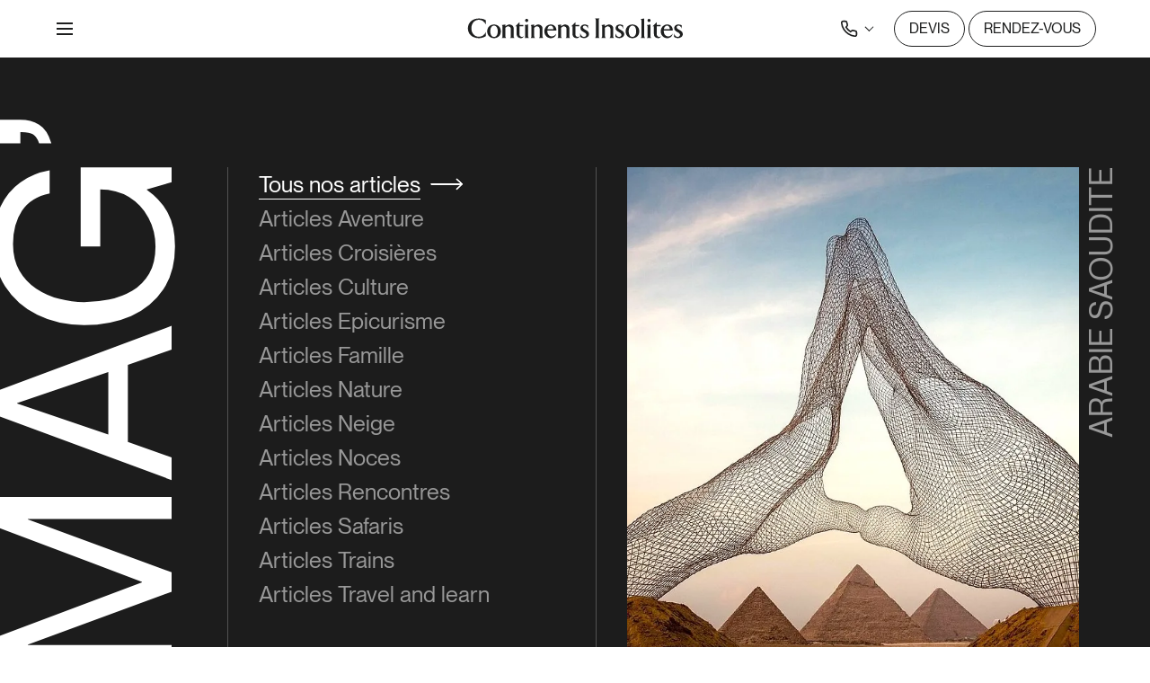

--- FILE ---
content_type: text/html; charset=UTF-8
request_url: https://www.continents-insolites.com/magazine?tag=voyages%20en%20famille
body_size: 27698
content:
<!doctype html>
<html lang="fr-FR">
<head>
	<meta charset="UTF-8">
	<meta name="viewport" content="width=device-width, initial-scale=1">
	<link rel="profile" href="https://gmpg.org/xfn/11">
		<link rel="canonical" href="https://www.continents-insolites.com/magazine" />



<!-- Didomi -->

<script type="text/javascript">window.gdprAppliesGlobally=true;(function(){function a(e){if(!window.frames[e]){if(document.body&&document.body.firstChild){var t=document.body;var n=document.createElement("iframe");n.style.display="none";n.name=e;n.title=e;t.insertBefore(n,t.firstChild)} else{setTimeout(function(){a(e)},5)}}}function e(n,r,o,c,s){function e(e,t,n,a){if(typeof n!=="function"){return}if(!window[r]){window[r]=[]}var i=false;if(s){i=s(e,t,n)}if(!i){window[r].push({command:e,parameter:t,callback:n,version:a})}}e.stub=true;function t(a){if(!window[n]||window[n].stub!==true){return}if(!a.data){return} var i=typeof a.data==="string";var e;try{e=i?JSON.parse(a.data):a.data}catch(t){return}if(e[o]){var r=e[o];window[n](r.command,r.parameter,function(e,t){var n={};n[c]={returnValue:e,success:t,callId:r.callId};a.source.postMessage(i?JSON.stringify(n):n,"*")},r.version)}} if(typeof window[n]!=="function"){window[n]=e;if(window.addEventListener){window.addEventListener("message",t,false)}else{window.attachEvent("onmessage",t)}}}e("__tcfapi","__tcfapiBuffer","__tcfapiCall","__tcfapiReturn");a("__tcfapiLocator");(function(e){ var t=document.createElement("script");t.id="spcloader";t.type="text/javascript";t.async=true;t.src="https://sdk.privacy-center.org/"+e+"/loader.js?target="+document.location.hostname;t.charset="utf-8";var n=document.getElementsByTagName("script")[0];n.parentNode.insertBefore(t,n)})("cc4f85a8-c8fa-4cde-a4fe-bc6383fdff93")})();</script>

<!-- End Didomi -->

<script type="text/javascript">
	window.didomiOnReady = window.didomiOnReady || [];
	window.didomiOnReady.push((Didomi) => {
		console.log('didomi loaded')
	});

	window.didomiEventListeners = window.didomiEventListeners || [];
	window.didomiEventListeners.push({
		event: 'consent.changed',
		listener: function (context) {
			console.log('consent changed');
			window.location.reload();
		}
	});
</script>


<script>
	document.addEventListener("DOMContentLoaded", function() {

		var ci_color_theme = localStorage.getItem('colorTheme') || "dark";
		if(ci_color_theme) {

			document.body.classList.add(ci_color_theme == "light" ? "is-lightTheme" : "is-darkTheme");
						document.body.classList.add("is-reverseNavbar");
			
		}

	});
</script>

	<meta name='robots' content='index, follow, max-image-preview:large, max-snippet:-1, max-video-preview:-1' />
	<style>img:is([sizes="auto" i], [sizes^="auto," i]) { contain-intrinsic-size: 3000px 1500px }</style>
	
	<!-- This site is optimized with the Yoast SEO plugin v24.6 - https://yoast.com/wordpress/plugins/seo/ -->
	<title>Le Magazine, inspirations et conseils de voyage | Continents Insolites</title>
	<meta name="description" content="Explorez le magazine Continents Insolites pour des récits de voyages uniques, des destinations insolites, des conseils d&#039;experts et bien plus encore pour enrichir vos aventures." />
	<link rel="canonical" href="https://www.continents-insolites.com/magazine" />
	<meta property="og:locale" content="fr_FR" />
	<meta property="og:type" content="article" />
	<meta property="og:title" content="Le Magazine, inspirations et conseils de voyage | Continents Insolites" />
	<meta property="og:description" content="Explorez le magazine Continents Insolites pour des récits de voyages uniques, des destinations insolites, des conseils d&#039;experts et bien plus encore pour enrichir vos aventures." />
	<meta property="og:url" content="https://www.continents-insolites.com/magazine" />
	<meta property="og:site_name" content="Continents Insolites" />
	<meta property="article:publisher" content="https://www.facebook.com/continents.insolites/" />
	<meta property="article:modified_time" content="2025-03-10T16:04:32+00:00" />
	<meta property="og:image" content="https://www.continents-insolites.com/wp-content/uploads/2025/02/continentsinso-67adc09881561-DSC_2841-1024x683.jpeg" />
	<meta property="og:image:width" content="1024" />
	<meta property="og:image:height" content="683" />
	<meta property="og:image:type" content="image/jpeg" />
	<meta name="twitter:card" content="summary_large_image" />
	<script type="application/ld+json" class="yoast-schema-graph">{"@context":"https://schema.org","@graph":[{"@type":"WebPage","@id":"https://www.continents-insolites.com/magazine","url":"https://www.continents-insolites.com/magazine","name":"Le Magazine, inspirations et conseils de voyage | Continents Insolites","isPartOf":{"@id":"https://continents-insolites.com/#website"},"datePublished":"2023-04-10T14:03:54+00:00","dateModified":"2025-03-10T16:04:32+00:00","description":"Explorez le magazine Continents Insolites pour des récits de voyages uniques, des destinations insolites, des conseils d'experts et bien plus encore pour enrichir vos aventures.","breadcrumb":{"@id":"https://www.continents-insolites.com/magazine#breadcrumb"},"inLanguage":"fr-FR","potentialAction":[{"@type":"ReadAction","target":["https://www.continents-insolites.com/magazine"]}]},{"@type":"BreadcrumbList","@id":"https://www.continents-insolites.com/magazine#breadcrumb","itemListElement":[{"@type":"ListItem","position":1,"name":"Continents Insolites","item":"https://www.continents-insolites.com/"},{"@type":"ListItem","position":2,"name":"Magazine"}]},{"@type":"WebSite","@id":"https://continents-insolites.com/#website","url":"https://continents-insolites.com/","name":"Continents Iinsolites","description":"Continents Insolites","publisher":{"@id":"https://continents-insolites.com/#organization"},"potentialAction":[{"@type":"SearchAction","target":{"@type":"EntryPoint","urlTemplate":"https://continents-insolites.com/?s={search_term_string}"},"query-input":{"@type":"PropertyValueSpecification","valueRequired":true,"valueName":"search_term_string"}}],"inLanguage":"fr-FR"},{"@type":"Organization","@id":"https://continents-insolites.com/#organization","name":"Continents Iinsolites","url":"https://continents-insolites.com/","logo":{"@type":"ImageObject","inLanguage":"fr-FR","@id":"https://continents-insolites.com/#/schema/logo/image/","url":"https://www.continents-insolites.com/wp-content/uploads/2023/12/ckdob6ggv002ihq0lttto7044-logo.max1_.png","contentUrl":"https://www.continents-insolites.com/wp-content/uploads/2023/12/ckdob6ggv002ihq0lttto7044-logo.max1_.png","width":168,"height":54,"caption":"Continents Iinsolites"},"image":{"@id":"https://continents-insolites.com/#/schema/logo/image/"},"sameAs":["https://www.facebook.com/continents.insolites/"]}]}</script>
	<!-- / Yoast SEO plugin. -->


<link rel='dns-prefetch' href='//js-eu1.hs-scripts.com' />
<link rel="alternate" type="application/rss+xml" title="Continents Insolites &raquo; Flux" href="https://www.continents-insolites.com/feed" />
<link rel="alternate" type="application/rss+xml" title="Continents Insolites &raquo; Flux des commentaires" href="https://www.continents-insolites.com/comments/feed" />
<script>
window._wpemojiSettings = {"baseUrl":"https:\/\/s.w.org\/images\/core\/emoji\/16.0.1\/72x72\/","ext":".png","svgUrl":"https:\/\/s.w.org\/images\/core\/emoji\/16.0.1\/svg\/","svgExt":".svg","source":{"concatemoji":"https:\/\/www.continents-insolites.com\/wp-includes\/js\/wp-emoji-release.min.js?ver=6.8.3"}};
/*! This file is auto-generated */
!function(s,n){var o,i,e;function c(e){try{var t={supportTests:e,timestamp:(new Date).valueOf()};sessionStorage.setItem(o,JSON.stringify(t))}catch(e){}}function p(e,t,n){e.clearRect(0,0,e.canvas.width,e.canvas.height),e.fillText(t,0,0);var t=new Uint32Array(e.getImageData(0,0,e.canvas.width,e.canvas.height).data),a=(e.clearRect(0,0,e.canvas.width,e.canvas.height),e.fillText(n,0,0),new Uint32Array(e.getImageData(0,0,e.canvas.width,e.canvas.height).data));return t.every(function(e,t){return e===a[t]})}function u(e,t){e.clearRect(0,0,e.canvas.width,e.canvas.height),e.fillText(t,0,0);for(var n=e.getImageData(16,16,1,1),a=0;a<n.data.length;a++)if(0!==n.data[a])return!1;return!0}function f(e,t,n,a){switch(t){case"flag":return n(e,"\ud83c\udff3\ufe0f\u200d\u26a7\ufe0f","\ud83c\udff3\ufe0f\u200b\u26a7\ufe0f")?!1:!n(e,"\ud83c\udde8\ud83c\uddf6","\ud83c\udde8\u200b\ud83c\uddf6")&&!n(e,"\ud83c\udff4\udb40\udc67\udb40\udc62\udb40\udc65\udb40\udc6e\udb40\udc67\udb40\udc7f","\ud83c\udff4\u200b\udb40\udc67\u200b\udb40\udc62\u200b\udb40\udc65\u200b\udb40\udc6e\u200b\udb40\udc67\u200b\udb40\udc7f");case"emoji":return!a(e,"\ud83e\udedf")}return!1}function g(e,t,n,a){var r="undefined"!=typeof WorkerGlobalScope&&self instanceof WorkerGlobalScope?new OffscreenCanvas(300,150):s.createElement("canvas"),o=r.getContext("2d",{willReadFrequently:!0}),i=(o.textBaseline="top",o.font="600 32px Arial",{});return e.forEach(function(e){i[e]=t(o,e,n,a)}),i}function t(e){var t=s.createElement("script");t.src=e,t.defer=!0,s.head.appendChild(t)}"undefined"!=typeof Promise&&(o="wpEmojiSettingsSupports",i=["flag","emoji"],n.supports={everything:!0,everythingExceptFlag:!0},e=new Promise(function(e){s.addEventListener("DOMContentLoaded",e,{once:!0})}),new Promise(function(t){var n=function(){try{var e=JSON.parse(sessionStorage.getItem(o));if("object"==typeof e&&"number"==typeof e.timestamp&&(new Date).valueOf()<e.timestamp+604800&&"object"==typeof e.supportTests)return e.supportTests}catch(e){}return null}();if(!n){if("undefined"!=typeof Worker&&"undefined"!=typeof OffscreenCanvas&&"undefined"!=typeof URL&&URL.createObjectURL&&"undefined"!=typeof Blob)try{var e="postMessage("+g.toString()+"("+[JSON.stringify(i),f.toString(),p.toString(),u.toString()].join(",")+"));",a=new Blob([e],{type:"text/javascript"}),r=new Worker(URL.createObjectURL(a),{name:"wpTestEmojiSupports"});return void(r.onmessage=function(e){c(n=e.data),r.terminate(),t(n)})}catch(e){}c(n=g(i,f,p,u))}t(n)}).then(function(e){for(var t in e)n.supports[t]=e[t],n.supports.everything=n.supports.everything&&n.supports[t],"flag"!==t&&(n.supports.everythingExceptFlag=n.supports.everythingExceptFlag&&n.supports[t]);n.supports.everythingExceptFlag=n.supports.everythingExceptFlag&&!n.supports.flag,n.DOMReady=!1,n.readyCallback=function(){n.DOMReady=!0}}).then(function(){return e}).then(function(){var e;n.supports.everything||(n.readyCallback(),(e=n.source||{}).concatemoji?t(e.concatemoji):e.wpemoji&&e.twemoji&&(t(e.twemoji),t(e.wpemoji)))}))}((window,document),window._wpemojiSettings);
</script>
<style id='wp-emoji-styles-inline-css'>

	img.wp-smiley, img.emoji {
		display: inline !important;
		border: none !important;
		box-shadow: none !important;
		height: 1em !important;
		width: 1em !important;
		margin: 0 0.07em !important;
		vertical-align: -0.1em !important;
		background: none !important;
		padding: 0 !important;
	}
</style>
<style id='classic-theme-styles-inline-css'>
/*! This file is auto-generated */
.wp-block-button__link{color:#fff;background-color:#32373c;border-radius:9999px;box-shadow:none;text-decoration:none;padding:calc(.667em + 2px) calc(1.333em + 2px);font-size:1.125em}.wp-block-file__button{background:#32373c;color:#fff;text-decoration:none}
</style>
<style id='depicter-slider-style-inline-css'>
/*!***************************************************************************************************************************************************************************************************************************************!*\
  !*** css ./node_modules/css-loader/dist/cjs.js??ruleSet[1].rules[3].use[1]!./node_modules/postcss-loader/dist/cjs.js??ruleSet[1].rules[3].use[2]!./node_modules/sass-loader/dist/cjs.js??ruleSet[1].rules[3].use[3]!./src/style.scss ***!
  \***************************************************************************************************************************************************************************************************************************************/
/**
 * The following styles get applied both on the front of your site
 * and in the editor.
 *
 * Replace them with your own styles or remove the file completely.
 */
.wp-block-create-block-depicter {
  background-color: #21759b;
  color: #fff;
  padding: 2px;
}

/*# sourceMappingURL=style-index.css.map*/
</style>
<link rel='stylesheet' id='gutenberg-pdfjs-css' href='https://www.continents-insolites.com/wp-content/plugins/pdfjs-viewer-shortcode/inc/../blocks/dist/style.css?ver=2.2.2' media='all' />
<style id='global-styles-inline-css'>
:root{--wp--preset--aspect-ratio--square: 1;--wp--preset--aspect-ratio--4-3: 4/3;--wp--preset--aspect-ratio--3-4: 3/4;--wp--preset--aspect-ratio--3-2: 3/2;--wp--preset--aspect-ratio--2-3: 2/3;--wp--preset--aspect-ratio--16-9: 16/9;--wp--preset--aspect-ratio--9-16: 9/16;--wp--preset--color--black: #000;--wp--preset--color--cyan-bluish-gray: #abb8c3;--wp--preset--color--white: #ffffff;--wp--preset--color--pale-pink: #f78da7;--wp--preset--color--vivid-red: #cf2e2e;--wp--preset--color--luminous-vivid-orange: #ff6900;--wp--preset--color--luminous-vivid-amber: #fcb900;--wp--preset--color--light-green-cyan: #7bdcb5;--wp--preset--color--vivid-green-cyan: #00d084;--wp--preset--color--pale-cyan-blue: #8ed1fc;--wp--preset--color--vivid-cyan-blue: #0693e3;--wp--preset--color--vivid-purple: #9b51e0;--wp--preset--color--primary: #fff;--wp--preset--color--secondary: #000;--wp--preset--color--tertiary: #e2e2e2;--wp--preset--color--quaternary: #f2e3cd;--wp--preset--color--quinary: #f2e3cd;--wp--preset--color--darkmode: #1c1c1c;--wp--preset--color--light: #eef2f5;--wp--preset--color--blue: #7c9cc6;--wp--preset--color--azure: #c0ddd8;--wp--preset--color--brown: #bc8c6f;--wp--preset--color--pink: #d870a7;--wp--preset--color--green: #7c8056;--wp--preset--color--purple: #724c68;--wp--preset--color--grey: #e2e2e2;--wp--preset--gradient--vivid-cyan-blue-to-vivid-purple: linear-gradient(135deg,rgba(6,147,227,1) 0%,rgb(155,81,224) 100%);--wp--preset--gradient--light-green-cyan-to-vivid-green-cyan: linear-gradient(135deg,rgb(122,220,180) 0%,rgb(0,208,130) 100%);--wp--preset--gradient--luminous-vivid-amber-to-luminous-vivid-orange: linear-gradient(135deg,rgba(252,185,0,1) 0%,rgba(255,105,0,1) 100%);--wp--preset--gradient--luminous-vivid-orange-to-vivid-red: linear-gradient(135deg,rgba(255,105,0,1) 0%,rgb(207,46,46) 100%);--wp--preset--gradient--very-light-gray-to-cyan-bluish-gray: linear-gradient(135deg,rgb(238,238,238) 0%,rgb(169,184,195) 100%);--wp--preset--gradient--cool-to-warm-spectrum: linear-gradient(135deg,rgb(74,234,220) 0%,rgb(151,120,209) 20%,rgb(207,42,186) 40%,rgb(238,44,130) 60%,rgb(251,105,98) 80%,rgb(254,248,76) 100%);--wp--preset--gradient--blush-light-purple: linear-gradient(135deg,rgb(255,206,236) 0%,rgb(152,150,240) 100%);--wp--preset--gradient--blush-bordeaux: linear-gradient(135deg,rgb(254,205,165) 0%,rgb(254,45,45) 50%,rgb(107,0,62) 100%);--wp--preset--gradient--luminous-dusk: linear-gradient(135deg,rgb(255,203,112) 0%,rgb(199,81,192) 50%,rgb(65,88,208) 100%);--wp--preset--gradient--pale-ocean: linear-gradient(135deg,rgb(255,245,203) 0%,rgb(182,227,212) 50%,rgb(51,167,181) 100%);--wp--preset--gradient--electric-grass: linear-gradient(135deg,rgb(202,248,128) 0%,rgb(113,206,126) 100%);--wp--preset--gradient--midnight: linear-gradient(135deg,rgb(2,3,129) 0%,rgb(40,116,252) 100%);--wp--preset--font-size--small: 13px;--wp--preset--font-size--medium: 20px;--wp--preset--font-size--large: 36px;--wp--preset--font-size--x-large: 42px;--wp--preset--spacing--20: 0.44rem;--wp--preset--spacing--30: 0.67rem;--wp--preset--spacing--40: 1rem;--wp--preset--spacing--50: 1.5rem;--wp--preset--spacing--60: 2.25rem;--wp--preset--spacing--70: 3.38rem;--wp--preset--spacing--80: 5.06rem;--wp--preset--shadow--natural: 6px 6px 9px rgba(0, 0, 0, 0.2);--wp--preset--shadow--deep: 12px 12px 50px rgba(0, 0, 0, 0.4);--wp--preset--shadow--sharp: 6px 6px 0px rgba(0, 0, 0, 0.2);--wp--preset--shadow--outlined: 6px 6px 0px -3px rgba(255, 255, 255, 1), 6px 6px rgba(0, 0, 0, 1);--wp--preset--shadow--crisp: 6px 6px 0px rgba(0, 0, 0, 1);}:where(.is-layout-flex){gap: 0.5em;}:where(.is-layout-grid){gap: 0.5em;}body .is-layout-flex{display: flex;}.is-layout-flex{flex-wrap: wrap;align-items: center;}.is-layout-flex > :is(*, div){margin: 0;}body .is-layout-grid{display: grid;}.is-layout-grid > :is(*, div){margin: 0;}:where(.wp-block-columns.is-layout-flex){gap: 2em;}:where(.wp-block-columns.is-layout-grid){gap: 2em;}:where(.wp-block-post-template.is-layout-flex){gap: 1.25em;}:where(.wp-block-post-template.is-layout-grid){gap: 1.25em;}.has-black-color{color: var(--wp--preset--color--black) !important;}.has-cyan-bluish-gray-color{color: var(--wp--preset--color--cyan-bluish-gray) !important;}.has-white-color{color: var(--wp--preset--color--white) !important;}.has-pale-pink-color{color: var(--wp--preset--color--pale-pink) !important;}.has-vivid-red-color{color: var(--wp--preset--color--vivid-red) !important;}.has-luminous-vivid-orange-color{color: var(--wp--preset--color--luminous-vivid-orange) !important;}.has-luminous-vivid-amber-color{color: var(--wp--preset--color--luminous-vivid-amber) !important;}.has-light-green-cyan-color{color: var(--wp--preset--color--light-green-cyan) !important;}.has-vivid-green-cyan-color{color: var(--wp--preset--color--vivid-green-cyan) !important;}.has-pale-cyan-blue-color{color: var(--wp--preset--color--pale-cyan-blue) !important;}.has-vivid-cyan-blue-color{color: var(--wp--preset--color--vivid-cyan-blue) !important;}.has-vivid-purple-color{color: var(--wp--preset--color--vivid-purple) !important;}.has-black-background-color{background-color: var(--wp--preset--color--black) !important;}.has-cyan-bluish-gray-background-color{background-color: var(--wp--preset--color--cyan-bluish-gray) !important;}.has-white-background-color{background-color: var(--wp--preset--color--white) !important;}.has-pale-pink-background-color{background-color: var(--wp--preset--color--pale-pink) !important;}.has-vivid-red-background-color{background-color: var(--wp--preset--color--vivid-red) !important;}.has-luminous-vivid-orange-background-color{background-color: var(--wp--preset--color--luminous-vivid-orange) !important;}.has-luminous-vivid-amber-background-color{background-color: var(--wp--preset--color--luminous-vivid-amber) !important;}.has-light-green-cyan-background-color{background-color: var(--wp--preset--color--light-green-cyan) !important;}.has-vivid-green-cyan-background-color{background-color: var(--wp--preset--color--vivid-green-cyan) !important;}.has-pale-cyan-blue-background-color{background-color: var(--wp--preset--color--pale-cyan-blue) !important;}.has-vivid-cyan-blue-background-color{background-color: var(--wp--preset--color--vivid-cyan-blue) !important;}.has-vivid-purple-background-color{background-color: var(--wp--preset--color--vivid-purple) !important;}.has-black-border-color{border-color: var(--wp--preset--color--black) !important;}.has-cyan-bluish-gray-border-color{border-color: var(--wp--preset--color--cyan-bluish-gray) !important;}.has-white-border-color{border-color: var(--wp--preset--color--white) !important;}.has-pale-pink-border-color{border-color: var(--wp--preset--color--pale-pink) !important;}.has-vivid-red-border-color{border-color: var(--wp--preset--color--vivid-red) !important;}.has-luminous-vivid-orange-border-color{border-color: var(--wp--preset--color--luminous-vivid-orange) !important;}.has-luminous-vivid-amber-border-color{border-color: var(--wp--preset--color--luminous-vivid-amber) !important;}.has-light-green-cyan-border-color{border-color: var(--wp--preset--color--light-green-cyan) !important;}.has-vivid-green-cyan-border-color{border-color: var(--wp--preset--color--vivid-green-cyan) !important;}.has-pale-cyan-blue-border-color{border-color: var(--wp--preset--color--pale-cyan-blue) !important;}.has-vivid-cyan-blue-border-color{border-color: var(--wp--preset--color--vivid-cyan-blue) !important;}.has-vivid-purple-border-color{border-color: var(--wp--preset--color--vivid-purple) !important;}.has-vivid-cyan-blue-to-vivid-purple-gradient-background{background: var(--wp--preset--gradient--vivid-cyan-blue-to-vivid-purple) !important;}.has-light-green-cyan-to-vivid-green-cyan-gradient-background{background: var(--wp--preset--gradient--light-green-cyan-to-vivid-green-cyan) !important;}.has-luminous-vivid-amber-to-luminous-vivid-orange-gradient-background{background: var(--wp--preset--gradient--luminous-vivid-amber-to-luminous-vivid-orange) !important;}.has-luminous-vivid-orange-to-vivid-red-gradient-background{background: var(--wp--preset--gradient--luminous-vivid-orange-to-vivid-red) !important;}.has-very-light-gray-to-cyan-bluish-gray-gradient-background{background: var(--wp--preset--gradient--very-light-gray-to-cyan-bluish-gray) !important;}.has-cool-to-warm-spectrum-gradient-background{background: var(--wp--preset--gradient--cool-to-warm-spectrum) !important;}.has-blush-light-purple-gradient-background{background: var(--wp--preset--gradient--blush-light-purple) !important;}.has-blush-bordeaux-gradient-background{background: var(--wp--preset--gradient--blush-bordeaux) !important;}.has-luminous-dusk-gradient-background{background: var(--wp--preset--gradient--luminous-dusk) !important;}.has-pale-ocean-gradient-background{background: var(--wp--preset--gradient--pale-ocean) !important;}.has-electric-grass-gradient-background{background: var(--wp--preset--gradient--electric-grass) !important;}.has-midnight-gradient-background{background: var(--wp--preset--gradient--midnight) !important;}.has-small-font-size{font-size: var(--wp--preset--font-size--small) !important;}.has-medium-font-size{font-size: var(--wp--preset--font-size--medium) !important;}.has-large-font-size{font-size: var(--wp--preset--font-size--large) !important;}.has-x-large-font-size{font-size: var(--wp--preset--font-size--x-large) !important;}
:where(.wp-block-post-template.is-layout-flex){gap: 1.25em;}:where(.wp-block-post-template.is-layout-grid){gap: 1.25em;}
:where(.wp-block-columns.is-layout-flex){gap: 2em;}:where(.wp-block-columns.is-layout-grid){gap: 2em;}
:root :where(.wp-block-pullquote){font-size: 1.5em;line-height: 1.6;}
</style>
<link rel='stylesheet' id='contact-form-7-css' href='https://www.continents-insolites.com/wp-content/plugins/contact-form-7/includes/css/styles.css?ver=6.0.6' media='all' />
<style id='akismet-widget-style-inline-css'>

			.a-stats {
				--akismet-color-mid-green: #357b49;
				--akismet-color-white: #fff;
				--akismet-color-light-grey: #f6f7f7;

				max-width: 350px;
				width: auto;
			}

			.a-stats * {
				all: unset;
				box-sizing: border-box;
			}

			.a-stats strong {
				font-weight: 600;
			}

			.a-stats a.a-stats__link,
			.a-stats a.a-stats__link:visited,
			.a-stats a.a-stats__link:active {
				background: var(--akismet-color-mid-green);
				border: none;
				box-shadow: none;
				border-radius: 8px;
				color: var(--akismet-color-white);
				cursor: pointer;
				display: block;
				font-family: -apple-system, BlinkMacSystemFont, 'Segoe UI', 'Roboto', 'Oxygen-Sans', 'Ubuntu', 'Cantarell', 'Helvetica Neue', sans-serif;
				font-weight: 500;
				padding: 12px;
				text-align: center;
				text-decoration: none;
				transition: all 0.2s ease;
			}

			/* Extra specificity to deal with TwentyTwentyOne focus style */
			.widget .a-stats a.a-stats__link:focus {
				background: var(--akismet-color-mid-green);
				color: var(--akismet-color-white);
				text-decoration: none;
			}

			.a-stats a.a-stats__link:hover {
				filter: brightness(110%);
				box-shadow: 0 4px 12px rgba(0, 0, 0, 0.06), 0 0 2px rgba(0, 0, 0, 0.16);
			}

			.a-stats .count {
				color: var(--akismet-color-white);
				display: block;
				font-size: 1.5em;
				line-height: 1.4;
				padding: 0 13px;
				white-space: nowrap;
			}
		
</style>
<link rel='stylesheet' id='continents-insolites-output-css' href='https://www.continents-insolites.com/wp-content/themes/continents-insolites/dist/style/css/output.min.css?ver=1.2.32' media='all' />
<link rel='stylesheet' id='continents-insolites-custom-css' href='https://www.continents-insolites.com/wp-content/themes/continents-insolites/dist/style/custom.min.css?ver=1.2.32' media='all' />
<link rel='stylesheet' id='continents-insolites-elementor-widgets-reset-css' href='https://www.continents-insolites.com/wp-content/themes/continents-insolites/dist/style/elementor-reset.min.css?ver=1.2.32' media='all' />
<link rel='stylesheet' id='elementor-icons-css' href='https://www.continents-insolites.com/wp-content/plugins/elementor/assets/lib/eicons/css/elementor-icons.min.css?ver=5.40.0' media='all' />
<script src="https://www.continents-insolites.com/wp-content/themes/continents-insolites/dist/js/dependencies/jquery.min.js?ver=1" id="jquery-js"></script>
<script src="https://www.continents-insolites.com/wp-content/themes/continents-insolites/dist/js/dependencies/jquery-migrate.min.js?ver=1" id="jquery-migrate-js"></script>
<script src="https://www.continents-insolites.com/wp-content/themes/continents-insolites/dist/js/dependencies/jquery.cookie.min.js?ver=1.4.1" id="ci-jquery-cookie-js"></script>
<script src="https://www.continents-insolites.com/wp-content/themes/continents-insolites/dist/js/config.js?ver=1.2.32" id="continents-insolites-config-js"></script>
<script src="https://www.continents-insolites.com/wp-content/themes/continents-insolites/dist/js/colorTheme.js?ver=1.2.32" id="continents-insolites-color-theme-js"></script>
<script src="https://www.continents-insolites.com/wp-content/themes/continents-insolites/dist/js/switchButton.js?ver=1.2.32" id="continents-insolites-switch-btn-js"></script>
<link rel="https://api.w.org/" href="https://www.continents-insolites.com/wp-json/" /><link rel="alternate" title="JSON" type="application/json" href="https://www.continents-insolites.com/wp-json/wp/v2/pages/692" /><link rel="EditURI" type="application/rsd+xml" title="RSD" href="https://www.continents-insolites.com/xmlrpc.php?rsd" />
<link rel='shortlink' href='https://www.continents-insolites.com/?p=692' />
<link rel="alternate" title="oEmbed (JSON)" type="application/json+oembed" href="https://www.continents-insolites.com/wp-json/oembed/1.0/embed?url=https%3A%2F%2Fwww.continents-insolites.com%2Fmagazine" />
<link rel="alternate" title="oEmbed (XML)" type="text/xml+oembed" href="https://www.continents-insolites.com/wp-json/oembed/1.0/embed?url=https%3A%2F%2Fwww.continents-insolites.com%2Fmagazine&#038;format=xml" />
			<!-- DO NOT COPY THIS SNIPPET! Start of Page Analytics Tracking for HubSpot WordPress plugin v11.2.9-->
			<script class="hsq-set-content-id" data-content-id="standard-page">
				var _hsq = _hsq || [];
				_hsq.push(["setContentType", "standard-page"]);
			</script>
			<!-- DO NOT COPY THIS SNIPPET! End of Page Analytics Tracking for HubSpot WordPress plugin -->
			<meta name="generator" content="Elementor 3.29.2; features: additional_custom_breakpoints, e_local_google_fonts; settings: css_print_method-external, google_font-disabled, font_display-swap">
			<style>
				.e-con.e-parent:nth-of-type(n+4):not(.e-lazyloaded):not(.e-no-lazyload),
				.e-con.e-parent:nth-of-type(n+4):not(.e-lazyloaded):not(.e-no-lazyload) * {
					background-image: none !important;
				}
				@media screen and (max-height: 1024px) {
					.e-con.e-parent:nth-of-type(n+3):not(.e-lazyloaded):not(.e-no-lazyload),
					.e-con.e-parent:nth-of-type(n+3):not(.e-lazyloaded):not(.e-no-lazyload) * {
						background-image: none !important;
					}
				}
				@media screen and (max-height: 640px) {
					.e-con.e-parent:nth-of-type(n+2):not(.e-lazyloaded):not(.e-no-lazyload),
					.e-con.e-parent:nth-of-type(n+2):not(.e-lazyloaded):not(.e-no-lazyload) * {
						background-image: none !important;
					}
				}
			</style>
			<link rel="icon" href="https://www.continents-insolites.com/wp-content/uploads/2025/06/continentsinso-6847fdda5e0ea-ci-new-favicon-white-150x150.png" sizes="32x32" />
<link rel="icon" href="https://www.continents-insolites.com/wp-content/uploads/2025/06/continentsinso-6847fdda5e0ea-ci-new-favicon-white-200x200.png" sizes="192x192" />
<link rel="apple-touch-icon" href="https://www.continents-insolites.com/wp-content/uploads/2025/06/continentsinso-6847fdda5e0ea-ci-new-favicon-white-200x200.png" />
<meta name="msapplication-TileImage" content="https://www.continents-insolites.com/wp-content/uploads/2025/06/continentsinso-6847fdda5e0ea-ci-new-favicon-white-270x270.png" />
		<style id="wp-custom-css">
			.elementor-widget.elementor-depicter .elementor-widget-container {
	/* padding: 20px 58px; */
}

.elementor .depicter-bullet-layer,
.depicter .depicter-bullet-layer,
.elementor .depicter .depicter-bullet-layer{
	display: none !important;
}		</style>
		<!-- Google Tag Manager -->
<script>(function(w,d,s,l,i){w[l]=w[l]||[];w[l].push({'gtm.start':
new Date().getTime(),event:'gtm.js'});var f=d.getElementsByTagName(s)[0],
j=d.createElement(s),dl=l!='dataLayer'?'&l='+l:'';j.async=true;j.src=
'https://www.googletagmanager.com/gtm.js?id='+i+dl;f.parentNode.insertBefore(j,f);
})(window,document,'script','dataLayer','GTM-KVHTVXP');</script>
<!-- End Google Tag Manager -->
</head>

<body class="wp-singular page-template-default page page-id-692 wp-embed-responsive wp-theme-continents-insolites  page-magazine is-reverseNavbar elementor-default elementor-kit-79 elementor-page elementor-page-692">

<!-- Google Tag Manager (noscript) -->
<noscript><iframe src="https://www.googletagmanager.com/ns.html?id=GTM-KVHTVXP"
height="0" width="0" style="display:none;visibility:hidden"></iframe></noscript>
<!-- End Google Tag Manager (noscript) -->
<script>window.dataLayer=window.dataLayer||[];window.dataLayer.push({"userId":"Anonymous","section":"page","postType":"page","postId":692,"pageDevis":false,"formSubmissionDevis":false,"pageRdv":false,"formSubmissionRdv":false,"pageType":"page","datePublication":"10\/04\/2023 - 14:03"});window.dataLayer.push({"event":"page_view","page":{"path":"\/magazine","language":"fr_FR","section":"magazine"}});function gtag(){window.dataLayer.push(arguments);}
gtag('js',new Date());function gtm_datalayer_push(eventData=null,usePageEventData=false,beforeFilter=null){if('dataLayer'in window&&eventData){if(eventData.event=='page_view'&&'page'in eventData){eventData.page.language="fr_FR";}
if(usePageEventData){var preEventData={"event":"page_view","page":{"path":"\/magazine","language":"fr_FR","section":"magazine"}};if(beforeFilter&&typeof beforeFilter==="function"){preEventData=beforeFilter(preEventData);}
window.dataLayer.push(Object.assign(preEventData,eventData));}else{window.dataLayer.push(eventData);}}}
document.addEventListener("DOMContentLoaded",(event)=>{document.querySelectorAll("#menu-main-menu a").forEach(function(element){element.addEventListener('click',function(event){var target=this;if(target){gtm_datalayer_push({event:'menu_click',click_name:target.innerText,click_type:'header-main-menu',});}});});document.querySelectorAll("#menu-secondary-menu a").forEach(function(element){element.addEventListener('click',function(event){var target=this;if(target){gtm_datalayer_push({event:'menu_click',click_name:target.innerText,click_type:'header-secondary-menu',});if(target.innerText.trim().toLowerCase()=="espace privé"){gtm_datalayer_push({event:'login_click',});}}});});document.querySelectorAll('.ci-MegaMenu').forEach(function(elementMenu){elementMenu.querySelectorAll(".ci-MegaMenu-list a").forEach(function(element){element.addEventListener('click',function(event){var target=this;if(target){gtm_datalayer_push({event:'menu_click',click_name:target.innerText.trim(),click_type:'header-'+elementMenu.id,});}});});});document.querySelectorAll('.ci-Sidebar a').forEach(function(element){element.addEventListener('click',function(event){var target=this;if(target){gtm_datalayer_push({event:'file_download',click_name:target.innerText.trim(),click_type:'header-mobile',});}});});document.querySelectorAll(".menu-footer-menu-container a").forEach(function(element){element.addEventListener('click',function(event){var target=this;if(target){gtm_datalayer_push({event:'menu_click',click_name:target.innerText.trim(),click_type:'footer-form-menu',});}});});document.querySelectorAll(".ci-Footer-lineList a").forEach(function(element){element.addEventListener('click',function(event){var target=this;if(target){gtm_datalayer_push({event:'menu_click',click_name:target.innerText.trim(),click_type:'footer-mentions-menu',});}});});document.querySelectorAll(".ci-SocialMedia a").forEach(function(element){element.addEventListener('click',function(event){var target=this;if(target){gtm_datalayer_push({event:'social_click',click_name:target.innerText.trim()||target.dataset.social,click_type:'social',});}});});document.querySelectorAll('a[href^="tel:"], a[href^="mailto:"]').forEach(function(element){element.addEventListener('click',function(event){var target=this;if(target){gtm_datalayer_push({event:'contact_click',click_name:target.innerText.trim(),click_type:'contact',});}});});document.querySelectorAll('a.file-download[href]').forEach(function(element){element.addEventListener('click',function(event){var target=this;if(target){gtm_datalayer_push({event:'file_download',file_name:target.innerText.trim(),file_url:target.href,});}});});document.querySelectorAll('a.gtm-link-cta[href], .gtm-link-cta a[href]').forEach(function(element){element.addEventListener('click',function(event){var target=this;if(target){target_type="";if(target.tagName){target_type=target.tagName.toLowerCase();if(target_type=="a"){target_type="Button";}else if(/^[Hh][1-6]$/.test(target_type)){target_type="Title";}}
gtm_datalayer_push({event:'cta_click',click_name:target.innerText.trim(),click_type:target_type,});}});});});</script>

<div id="page" class="post-692 page type-page status-publish hentry">

		

<header class="header-nav-v2 inset-x-0 top-0 shadow-header relative">
  <div class="mx-auto header-inner">
    <div class="h-16 flex items-center justify-between nav-3col-container">
      <div class="flex items-center gap-6 nav-col-1">
        <button id="openDrawerBtn" class="mr-2 rounded-lg" aria-label="Ouvrir le menu">
          <svg viewBox="0 0 24 24" class="w-6 h-6" fill="none" stroke="currentColor" stroke-width="2">
            <path d="M3 6h18M3 12h18M3 18h18" />
          </svg>
        </button>
        <nav class="hidden 2xl:flex items-center gap-6">
          <div class="relative">
            <button id="btnDest" class="flex items-center gap-1 py-2 px-1 caret">Destinations</button>
          </div>
          <div class="relative">
            <button id="btnInspi" class="flex items-center gap-1 py-2 px-1 caret">Envies</button>
          </div>
        </nav>
      </div>
      <a href="/" class="select-none header-logo nav-col-2">
        <!-- logo -->
        <svg xmlns="http://www.w3.org/2000/svg" viewBox="0 0 828.47 82.48" width="240" height="42" fill="none" class="">
          <path d="M508.19 1.77H491.6c1.77 1.75 2.7 4.18 2.7 6.66v61.18c0 2.49-.92 4.91-2.69 6.66h16.56c-1.77-1.75-2.7-4.18-2.7-6.66V8.43c.01-2.49.94-4.91 2.71-6.66zM772 25.04c-25.85-3.53-38 30.07-19.48 46.48 12.29 10.89 34.86 6.19 36.88-11.51-1.29 2.1-2.4 3.42-3.99 4.88-9.61 8.81-23.48 7.51-28.44-5.31-1.46-3.77-1.71-7.8-1.56-11.82h34.5c.52-11.33-6.37-21.14-17.9-22.72zm-16.35 18.22c.8-7.61 5.76-15.69 14.55-13.68 6.11 1.4 8.44 8.01 8.45 13.68h-23zM826.45 54.59c-4.3-7.71-19.28-10.89-21.42-17.33-1.32-3.98 1.87-7.51 5.77-7.97 5.55-.65 8.93 2.14 11.48 6.72 0 0 1.43 2.58 2.37 5.26l-.5-13.63c-5.56-2.51-11.48-3.51-17.51-2.26-7.85 1.63-12.63 8.76-10.92 16.68 1.85 8.55 12.57 11.38 18.65 16.1 7.12 5.52 2.5 14.12-5.59 14.36-6.02.18-9.87-4.46-12.43-9.34-.77-1.46-1.71-4.67-1.71-4.67v13.88c8.8 5.77 19.23 6.96 28.08.58 6.07-4.38 7.34-11.88 3.71-18.37zM579.91 37.26c-1.32-3.98 1.87-7.51 5.77-7.97 5.55-.65 8.93 2.14 11.48 6.72 0 0 1.43 2.58 2.37 5.26l-.5-13.63c-5.56-2.51-11.48-3.51-17.51-2.26-7.85 1.63-12.63 8.76-10.92 16.68 1.85 8.55 12.57 11.38 18.65 16.1 7.12 5.52 2.5 14.12-5.59 14.36-6.02.18-9.87-4.46-12.43-9.34-.77-1.46-1.71-4.67-1.71-4.67v13.88c8.8 5.77 19.23 6.96 28.08.58 6.07-4.38 7.34-11.88 3.71-18.37-4.3-7.71-19.28-10.89-21.42-17.33z" fill="white"></path>
          <path d="M735.8 72.23c-4.43-.82-7.41-4.86-7.41-9.34V31.52h15v-5.25h-14.75v-10.5l-16 15.75h4.75c.16 10.94-.33 21.93.28 32.85 1.18 8.95 8.88 13.71 17.59 12.9 3.82-.35 8.99-3.5 9.63-7.5-2.69 2.54-5.46 3.14-9.09 2.47zM561.13 70.61V39.46c0-10.54-11.17-16.28-20.64-13.98-4.32 1.05-7.87 3.61-11.09 6.5v-7.22l-14.25 2.5s3.26 1.58 3.26 4.85l-.02 38.5c0 1.82-.69 3.62-1.99 4.9l-.76.75h16.5l-.76-.75c-1.3-1.28-1.99-3.08-1.99-4.9l.05-32.75c2.53-3.43 6.68-5.92 10.62-5.93 5.29-.01 10.18 3.46 10.18 10.13v28.55c0 1.82-.8 3.62-2.1 4.9l-.76.75h16.5l-.76-.75c-1.3-1.28-2.01-3.08-2.01-4.9zM634.96 24.93c-14.56 0-26.24 10.16-26.24 26.24s11.68 26.24 26.24 26.24 26.24-9.94 26.24-26.24-11.68-26.24-26.24-26.24zm0 47.74c-7.89 0-14.28-7.12-14.28-21.71s6.39-21.71 14.28-21.71 14.28 7.24 14.28 21.71-6.39 21.71-14.28 21.71zM680.4 70.61V1.77l-14.25 2.5s3.26 1.58 3.26 4.85l-.02 62.55c0 1.99-.89 3.64-2.46 4.59h16.22c-2.07-1.68-2.75-3.83-2.75-5.65zM324.66 25.04c-25.85-3.53-38 30.07-19.48 46.48 12.29 10.89 34.86 6.19 36.88-11.51-1.29 2.1-2.4 3.42-3.99 4.88-9.61 8.81-23.48 7.51-28.44-5.31-1.46-3.77-1.71-7.8-1.56-11.82h34.5c.52-11.33-6.37-21.14-17.9-22.72zm-16.35 18.22c.8-7.61 5.76-15.69 14.55-13.68 6.11 1.4 8.44 8.01 8.45 13.68h-23zM444.77 37.26c-1.32-3.98 1.87-7.51 5.77-7.97 5.55-.65 8.93 2.14 11.48 6.72 0 0 1.43 2.58 2.37 5.26l-.5-13.63c-5.56-2.51-11.48-3.51-17.51-2.26-7.85 1.63-12.63 8.76-10.92 16.68 1.85 8.55 12.57 11.38 18.65 16.1 7.12 5.52 2.5 14.12-5.59 14.36-6.02.18-9.87-4.46-12.43-9.34-.77-1.46-1.71-4.67-1.71-4.67v13.88c8.8 5.77 19.23 6.96 28.08.58 6.07-4.38 7.34-11.88 3.71-18.37-4.3-7.71-19.28-10.89-21.42-17.33zM208.38 72.23c-4.43-.82-7.41-4.86-7.41-9.34V31.52h15v-5.25h-14.75v-10.5l-16 15.75h4.75c.16 10.94-.33 21.93.28 32.85 1.18 8.95 8.88 13.71 17.59 12.9 3.82-.35 8.99-3.5 9.63-7.5-2.69 2.54-5.46 3.14-9.09 2.47zM423.05 72.23c-4.43-.82-7.41-4.86-7.41-9.34V31.52h15v-5.25h-14.75v-10.5l-16 15.75h4.75c.16 10.94-.33 21.93.28 32.85 1.18 8.95 8.88 13.71 17.59 12.9 3.82-.35 8.99-3.5 9.63-7.5-2.69 2.54-5.46 3.14-9.09 2.47zM392.51 70.61V39.46c0-10.54-11.17-16.28-20.64-13.98-4.32 1.05-7.87 3.61-11.09 6.5v-7.22l-14.25 2.5s3.26 1.58 3.26 4.85l-.02 38.5c0 1.82-.69 3.62-1.99 4.9l-.76.75h16.5l-.76-.75c-1.3-1.28-1.99-3.08-1.99-4.9l.05-32.75c2.53-3.43 6.68-5.92 10.62-5.93 5.29-.01 10.18 3.46 10.18 10.13V70.6c0 1.82-.8 3.62-2.1 4.9l-.76.75h16.5l-.76-.75c-1.3-1.28-2.01-3.08-2.01-4.9zM103.08 24.93c-14.56 0-26.24 10.16-26.24 26.24s11.68 26.24 26.24 26.24 26.24-9.94 26.24-26.24-11.68-26.24-26.24-26.24zm0 47.74c-7.89 0-14.28-7.12-14.28-21.71s6.39-21.71 14.28-21.71 14.28 7.24 14.28 21.71-6.39 21.71-14.28 21.71zM289.35 70.61V39.46c0-10.54-11.24-16.28-20.71-13.98-4.32 1.05-7.85 3.61-11.08 6.5v-7.22l-14.26 2.5s3.26 1.58 3.26 4.85l-.02 39.55c0 1.99-.89 3.64-2.46 4.59h16.22c-2.07-1.68-2.74-3.83-2.74-5.65V37.85c2.53-3.43 6.72-5.92 10.66-5.93 5.29-.01 10.18 3.46 10.18 10.13v29.6c0 1.99-.9 3.64-2.46 4.59h16.22c-2.07-1.68-2.81-3.83-2.8-5.65zM178.55 70.61V39.46c0-10.54-11.24-16.28-20.71-13.98-4.32 1.05-7.85 3.61-11.08 6.5v-7.22l-14.26 2.5s3.26 1.58 3.26 4.85l-.02 39.55c0 1.99-.89 3.64-2.46 4.59h16.22c-2.07-1.68-2.74-3.83-2.74-5.65V37.85c2.53-3.43 6.72-5.92 10.66-5.93 5.29-.01 10.18 3.46 10.18 10.13v29.6c0 1.99-.9 3.64-2.46 4.59h16.22c-2.07-1.68-2.81-3.83-2.8-5.65zM2.72 39.55c0 20.87 15.33 37.79 42.37 37.79 9.42 0 19.25-2.88 26.28-7.52V54.31C66.74 64.8 57.23 71.96 45.09 71.96c-18 0-28.95-14.59-28.95-32.6S27.27 6.78 45.09 6.78c11.42 0 21.42 7.23 26.28 17.78V8.22c-6.68-4.07-16.46-6.45-26.28-6.45C18.93 1.76 2.72 18.68 2.72 39.55zM234.08 70.61V24.76l-14.25 2.5s3.26 1.58 3.26 4.85l-.02 39.55c0 1.99-.89 3.64-2.46 4.59h16.22c-2.07-1.68-2.75-3.83-2.75-5.65zM704.18 70.61V24.76l-14.25 2.5s3.26 1.58 3.26 4.85l-.02 39.55c0 1.99-.89 3.64-2.46 4.59h16.22c-2.07-1.68-2.75-3.83-2.75-5.65z" fill="white"></path>
          <circle cx="228.59" cy="9.24" r="6.05" transform="rotate(-67.5 228.59 9.235)" fill="white"></circle>
          <circle cx="698.71" cy="9.24" r="6.05" fill="white"></circle>
        </svg>
      </a>
      <div class="flex items-center nav-col-3">
        <a href="/un-rdv" class="items-center px-4 py-2 ci-Navbar-button ci-Navbar-top-button ci-Button-cta">
          <span class="hidden">Demandez un&nbsp;</span>rendez-vous </a>
        <a href="/un-devis" class="items-center px-4 py-2 ci-Navbar-button ci-Navbar-top-button ci-Button-cta">
          <span class="hidden">Demandez un&nbsp;</span>devis </a>
        <!-- phone -->
        <div id="phoneBlock" class="relative">
          <a id="mainPhone" href="#" class="flex items-center gap-2 px-2 py-2 group caret">
            <svg viewBox="0 0 24 24" width="20" height="20" fill="none" stroke="currentColor" stroke-width="2">
              <path d="M22 16.92v3a2 2 0 0 1-2.18 2 19.8 19.8 0 0 1-8.63-3.07 19.5 19.5 0 0 1-6-6A19.8 19.8 0 0 1 2.1 4.18 2 2 0 0 1 4.11 2h3a2 2 0 0 1 2 1.72c.12.89.31 1.76.57 2.6a2 2 0 0 1-.45 2.11L8.09 9.91a16 16 0 0 0 6 6l1.47-1.15a2 2 0 0 1 2.11-.45c.84.26 1.71.45 2.6.57A2 2 0 0 1 22 16.92z" />
            </svg>
            <!-- <span class="">01 00 00 00 00</span> -->
            <!-- <svg class="w-3 h-3 opacity-70" viewBox="0 0 24 24" fill="none" stroke="currentColor" stroke-width="2"><path d="M6 9l6 6 6-6"/></svg> -->
          </a>
          <div id="phoneDropdown" class="bg-white p-3 hidden">
            <ul class="text-md"><li>  <a href="tel:+3228805541" class="block">BXL <span>+32 2 880 55 41</span>  </a></li><li>  <a href="tel:+33186656522" class="block">PARIS <span>+33 1 86 65 65 22</span>  </a></li><li>  <a href="tel:+33481682020" class="block">LYON <span>+33 4 81 68 20 20</span>  </a></li><li>  <a href="tel:+35220301574" class="block">LUX. <span>+352 20 30 15 74</span>  </a></li></ul>          </div>
        </div>
        <!-- <a href="tel:+32000000000" class="lg:hidden p-2 rounded-lg" aria-label="Téléphone">
          <svg viewBox="0 0 24 24" width="22" height="22" fill="none" stroke="currentColor" stroke-width="2">
            <path d="M22 16.92v3a2 2 0 0 1-2.18 2 19.8 19.8 0 0 1-8.63-3.07 19.5 19.5 0 0 1-6-6A19.8 19.8 0 0 1 2.1 4.18 2 2 0 0 1 4.11 2h3a2 2 0 0 1 2 1.72c.12.89.31 1.76.57 2.6a2 2 0 0 1-.45 2.11L8.09 9.91a16 16 0 0 0 6 6l1.47-1.15a2 2 0 0 1 2.11-.45c.84.26 1.71.45 2.6.57A2 2 0 0 1 22 16.92z" />
          </svg>
        </a> -->
      </div>
    </div>
  </div>
  <!-- ===== Mega Destinations ===== -->
  <section id="megaDestinations" class="megasub hidden">
    <div class="mx-auto megasubcontainer">
      <div class="grid grid-cols-12 gap-8">
        <!-- left -->
        <div class="col-span-2 ci-Title font-semibold">
          <div class="ci-Title-text mb-4 lg:mb-8"> Une <u class="ux-frontToLine">destination</u> en tête&nbsp;?</div>
        </div>
        
        <div class="col-span-3 px-10"><ul><li><a href="#" class="continent-btn w-full text-left flex items-center justify-between active" data-target="#countries-menu-28905" data-label="Notre sélection">Notre sélection<span>
    <svg xmlns="http://www.w3.org/2000/svg" version="1.1" viewBox="0 0 50 25" class="arrow-right">
        <path d="M41.1,12.06c-6.99-2.72-10.25-7.18-10.29-7.22l-.81.47s1.28,2.89,1.43,6.73H6.97v.94h24.49c-.02,2.09-.39,4.42-1.45,6.72l.81.47s.82-1.14,2.5-2.58c1.54-1.33,4.14-3.22,7.79-4.64l1.12-.44-1.12-.44Z" fill="#1e1f1f" stroke-width="0" />
    </svg></span></a></li><li><a href="https://www.continents-insolites.com/destinations/afrique" class="continent-btn w-full text-left flex items-center justify-between" data-target="#countries-continent-11" data-label="Afrique" data-hero="https://www.continents-insolites.com/wp-content/uploads/2024/07/BANNER-final.jpg">Afrique<span>
    <svg xmlns="http://www.w3.org/2000/svg" version="1.1" viewBox="0 0 50 25" class="arrow-right">
        <path d="M41.1,12.06c-6.99-2.72-10.25-7.18-10.29-7.22l-.81.47s1.28,2.89,1.43,6.73H6.97v.94h24.49c-.02,2.09-.39,4.42-1.45,6.72l.81.47s.82-1.14,2.5-2.58c1.54-1.33,4.14-3.22,7.79-4.64l1.12-.44-1.12-.44Z" fill="#1e1f1f" stroke-width="0" />
    </svg></span></a></li><li><a href="https://www.continents-insolites.com/destinations/amerique-du-nord" class="continent-btn w-full text-left flex items-center justify-between" data-target="#countries-continent-16" data-label="Amérique du Nord" data-hero="https://www.continents-insolites.com/wp-content/uploads/2024/07/banner2-1.jpg">Amérique du Nord<span>
    <svg xmlns="http://www.w3.org/2000/svg" version="1.1" viewBox="0 0 50 25" class="arrow-right">
        <path d="M41.1,12.06c-6.99-2.72-10.25-7.18-10.29-7.22l-.81.47s1.28,2.89,1.43,6.73H6.97v.94h24.49c-.02,2.09-.39,4.42-1.45,6.72l.81.47s.82-1.14,2.5-2.58c1.54-1.33,4.14-3.22,7.79-4.64l1.12-.44-1.12-.44Z" fill="#1e1f1f" stroke-width="0" />
    </svg></span></a></li><li><a href="https://www.continents-insolites.com/destinations/amerique-latine" class="continent-btn w-full text-left flex items-center justify-between" data-target="#countries-continent-17" data-label="Amérique latine" data-hero="https://www.continents-insolites.com/wp-content/uploads/2024/09/flamant-rose.jpg">Amérique latine<span>
    <svg xmlns="http://www.w3.org/2000/svg" version="1.1" viewBox="0 0 50 25" class="arrow-right">
        <path d="M41.1,12.06c-6.99-2.72-10.25-7.18-10.29-7.22l-.81.47s1.28,2.89,1.43,6.73H6.97v.94h24.49c-.02,2.09-.39,4.42-1.45,6.72l.81.47s.82-1.14,2.5-2.58c1.54-1.33,4.14-3.22,7.79-4.64l1.12-.44-1.12-.44Z" fill="#1e1f1f" stroke-width="0" />
    </svg></span></a></li><li><a href="https://www.continents-insolites.com/destinations/asie" class="continent-btn w-full text-left flex items-center justify-between" data-target="#countries-continent-19" data-label="Asie" data-hero="https://www.continents-insolites.com/wp-content/uploads/2024/07/banner-5.jpg">Asie<span>
    <svg xmlns="http://www.w3.org/2000/svg" version="1.1" viewBox="0 0 50 25" class="arrow-right">
        <path d="M41.1,12.06c-6.99-2.72-10.25-7.18-10.29-7.22l-.81.47s1.28,2.89,1.43,6.73H6.97v.94h24.49c-.02,2.09-.39,4.42-1.45,6.72l.81.47s.82-1.14,2.5-2.58c1.54-1.33,4.14-3.22,7.79-4.64l1.12-.44-1.12-.44Z" fill="#1e1f1f" stroke-width="0" />
    </svg></span></a></li><li><a href="https://www.continents-insolites.com/destinations/europe" class="continent-btn w-full text-left flex items-center justify-between" data-target="#countries-continent-15" data-label="Europe" data-hero="https://www.continents-insolites.com/wp-content/uploads/2024/07/Venise.jpg">Europe<span>
    <svg xmlns="http://www.w3.org/2000/svg" version="1.1" viewBox="0 0 50 25" class="arrow-right">
        <path d="M41.1,12.06c-6.99-2.72-10.25-7.18-10.29-7.22l-.81.47s1.28,2.89,1.43,6.73H6.97v.94h24.49c-.02,2.09-.39,4.42-1.45,6.72l.81.47s.82-1.14,2.5-2.58c1.54-1.33,4.14-3.22,7.79-4.64l1.12-.44-1.12-.44Z" fill="#1e1f1f" stroke-width="0" />
    </svg></span></a></li><li><a href="https://www.continents-insolites.com/destinations/oceanie" class="continent-btn w-full text-left flex items-center justify-between" data-target="#countries-continent-84" data-label="Océanie" data-hero="https://www.continents-insolites.com/wp-content/uploads/2024/09/Whitsundays-1.jpg">Océanie<span>
    <svg xmlns="http://www.w3.org/2000/svg" version="1.1" viewBox="0 0 50 25" class="arrow-right">
        <path d="M41.1,12.06c-6.99-2.72-10.25-7.18-10.29-7.22l-.81.47s1.28,2.89,1.43,6.73H6.97v.94h24.49c-.02,2.09-.39,4.42-1.45,6.72l.81.47s.82-1.14,2.5-2.58c1.54-1.33,4.14-3.22,7.79-4.64l1.12-.44-1.12-.44Z" fill="#1e1f1f" stroke-width="0" />
    </svg></span></a></li><li><a href="https://www.continents-insolites.com/destinations/proche-et-moyen-orient" class="continent-btn w-full text-left flex items-center justify-between" data-target="#countries-continent-83" data-label="Proche et Moyen Orient" data-hero="https://www.continents-insolites.com/wp-content/uploads/2024/09/banner2.jpg">Proche et Moyen Orient<span>
    <svg xmlns="http://www.w3.org/2000/svg" version="1.1" viewBox="0 0 50 25" class="arrow-right">
        <path d="M41.1,12.06c-6.99-2.72-10.25-7.18-10.29-7.22l-.81.47s1.28,2.89,1.43,6.73H6.97v.94h24.49c-.02,2.09-.39,4.42-1.45,6.72l.81.47s.82-1.14,2.5-2.58c1.54-1.33,4.14-3.22,7.79-4.64l1.12-.44-1.12-.44Z" fill="#1e1f1f" stroke-width="0" />
    </svg></span></a></li><li><a href="#" class="continent-btn w-full text-left flex items-center justify-between" data-target="#countries-continent-282" data-label="Terres polaires">Terres polaires<span>
    <svg xmlns="http://www.w3.org/2000/svg" version="1.1" viewBox="0 0 50 25" class="arrow-right">
        <path d="M41.1,12.06c-6.99-2.72-10.25-7.18-10.29-7.22l-.81.47s1.28,2.89,1.43,6.73H6.97v.94h24.49c-.02,2.09-.39,4.42-1.45,6.72l.81.47s.82-1.14,2.5-2.58c1.54-1.33,4.14-3.22,7.79-4.64l1.12-.44-1.12-.44Z" fill="#1e1f1f" stroke-width="0" />
    </svg></span></a></li></ul></div><div class="col-span-4"><div id="countries-menu-28905" class="countries-group mx-10 active">  <div class="col-span-12 font-semibold mb-4 selection-group-title">    <a href="#">Notre sélection</a>  </div>  <div class="grid grid-cols-2"><a href="/destinations/asie/chine" data-label="Chine" data-hero="https://www.continents-insolites.com/wp-content/uploads/2024/03/CHINE-Pepite-TaiChi-183702430-479x679.jpg">Chine</a><a href="/destinations/asie/ouzbekistan" data-label="Ouzbékistan" data-hero="https://www.continents-insolites.com/wp-content/uploads/2024/02/banner-479x679.jpg">Ouzbékistan</a><a href="/destinations/afrique/zimbabwe" data-label="Zimbabwe" data-hero="https://www.continents-insolites.com/wp-content/uploads/2024/07/banner2-2-479x679.jpg">Zimbabwe</a><a href="/destinations/afrique/botswana" data-label="Botswana" data-hero="https://www.continents-insolites.com/wp-content/uploads/2025/02/continentsinso-67b486341f099-banner-botswana-479x679.jpg">Botswana</a><a href="/destinations/proche-et-moyen-orient/arabie-saoudite" data-label="Arabie Saoudite" data-hero="https://www.continents-insolites.com/wp-content/uploads/2024/09/Banner-aluula-479x679.jpg">Arabie Saoudite</a><a href="/destinations/amerique-latine/guatemala" data-label="Guatemala" data-hero="https://www.continents-insolites.com/wp-content/uploads/2025/06/continentsinso-6852bf99044b0-iStock-1196120899-2-479x679.jpg">Guatemala</a><a href="/destinations/afrique/madagascar" data-label="Madagascar" data-hero="https://www.continents-insolites.com/wp-content/uploads/2023/12/baobab-madagascar-479x679.jpg">Madagascar</a><a href="/destinations/afrique/ouganda" data-label="Ouganda" data-hero="https://www.continents-insolites.com/wp-content/uploads/2024/07/banner-479x679.jpg">Ouganda</a>  </div></div><div id="countries-continent-11" class="countries-group mx-10 hidden">  <div class="col-span-12 font-semibold mb-4 selection-group-title">    <a href="https://www.continents-insolites.com/destinations/afrique">Afrique</a>  </div>  <div class="grid grid-cols-2"><a href="https://www.continents-insolites.com/destinations/afrique/afrique-du-sud" data-label="Afrique du Sud" data-hero="https://www.continents-insolites.com/wp-content/uploads/2023/12/continentsinso-682369c2cbbde-iStock-1203545158.jpg">Afrique du Sud</a><a href="https://www.continents-insolites.com/destinations/afrique/botswana" data-label="Botswana" data-hero="https://www.continents-insolites.com/wp-content/uploads/2025/02/continentsinso-67adc09881561-DSC_2841.jpeg">Botswana</a><a href="https://www.continents-insolites.com/destinations/afrique/kenya" data-label="Kenya" data-hero="https://www.continents-insolites.com/wp-content/uploads/2023/12/elephants-kenya.jpg">Kenya</a><a href="https://www.continents-insolites.com/destinations/afrique/lile-maurice" data-label="Maurice" data-hero="https://www.continents-insolites.com/wp-content/uploads/2024/09/maurice-banner.jpg">Maurice</a><a href="https://www.continents-insolites.com/destinations/afrique/madagascar" data-label="Madagascar" data-hero="https://www.continents-insolites.com/wp-content/uploads/2023/12/baobab-madagascar.jpg">Madagascar</a><a href="https://www.continents-insolites.com/destinations/afrique/maroc" data-label="Maroc" data-hero="https://www.continents-insolites.com/wp-content/uploads/2024/03/banner-maroc.jpg">Maroc</a><a href="https://www.continents-insolites.com/destinations/afrique/namibie" data-label="Namibie" data-hero="https://www.continents-insolites.com/wp-content/uploads/2024/07/banner-final-1.jpg">Namibie</a><a href="https://www.continents-insolites.com/destinations/afrique/ouganda" data-label="Ouganda" data-hero="https://www.continents-insolites.com/wp-content/uploads/2024/07/banner.jpg">Ouganda</a><a href="https://www.continents-insolites.com/destinations/afrique/rwanda" data-label="Rwanda" data-hero="https://www.continents-insolites.com/wp-content/uploads/2025/02/67bccb4c3ed0f-Rwanda.jpg">Rwanda</a><a href="https://www.continents-insolites.com/destinations/afrique/seychelles" data-label="Seychelles" data-hero="https://www.continents-insolites.com/wp-content/uploads/2024/07/banner-2.jpg">Seychelles</a><a href="https://www.continents-insolites.com/destinations/afrique/tanzanie" data-label="Tanzanie" data-hero="https://www.continents-insolites.com/wp-content/uploads/2025/06/continentsinso-684c53f300bf5-IMG_3070.jpeg">Tanzanie</a><a href="https://www.continents-insolites.com/destinations/afrique/zimbabwe" data-label="Zimbabwe" data-hero="https://www.continents-insolites.com/wp-content/uploads/2024/07/banner2-2.jpg">Zimbabwe</a>  </div></div><div id="countries-continent-16" class="countries-group mx-10 hidden">  <div class="col-span-12 font-semibold mb-4 selection-group-title">    <a href="https://www.continents-insolites.com/destinations/amerique-du-nord">Amérique du Nord</a>  </div>  <div class="grid grid-cols-2"><a href="https://www.continents-insolites.com/destinations/amerique-du-nord/canada-est" data-label="Canada Est" data-hero="https://www.continents-insolites.com/wp-content/uploads/2023/12/Edouard-Matte-Quebec.jpg">Canada Est</a><a href="https://www.continents-insolites.com/destinations/amerique-du-nord/canada-ouest" data-label="Canada Ouest" data-hero="https://www.continents-insolites.com/wp-content/uploads/2024/09/Jaime-Reimer-Alberta.jpg">Canada Ouest</a><a href="https://www.continents-insolites.com/destinations/amerique-du-nord/etats-unis" data-label="États-Unis" data-hero="https://www.continents-insolites.com/wp-content/uploads/2024/07/banner-USA-2.jpg">États-Unis</a>  </div></div><div id="countries-continent-17" class="countries-group mx-10 hidden">  <div class="col-span-12 font-semibold mb-4 selection-group-title">    <a href="https://www.continents-insolites.com/destinations/amerique-latine">Amérique latine</a>  </div>  <div class="grid grid-cols-2"><a href="https://www.continents-insolites.com/destinations/amerique-latine/argentine" data-label="Argentine" data-hero="https://www.continents-insolites.com/wp-content/uploads/2024/09/banner-8.jpg">Argentine</a><a href="https://www.continents-insolites.com/destinations/amerique-latine/bolivie" data-label="Bolivie" data-hero="https://www.continents-insolites.com/wp-content/uploads/2024/02/bolivie-laguna-colorada.jpeg">Bolivie</a><a href="https://www.continents-insolites.com/destinations/amerique-latine/bresil" data-label="Brésil" data-hero="https://www.continents-insolites.com/wp-content/uploads/2024/01/Baie-Botafogo-Rio-Bresil-Istock-Continents-Insolites.jpg">Brésil</a><a href="https://www.continents-insolites.com/destinations/amerique-latine/chili" data-label="Chili" data-hero="https://www.continents-insolites.com/wp-content/uploads/2025/07/continentsinso-6867e742f326a-Capture-decran-2025-07-04-163732.png">Chili</a><a href="https://www.continents-insolites.com/destinations/amerique-latine/colombie" data-label="Colombie" data-hero="https://www.continents-insolites.com/wp-content/uploads/2024/09/banner-6.jpg">Colombie</a><a href="https://www.continents-insolites.com/destinations/amerique-latine/costa-rica" data-label="Costa Rica" data-hero="https://www.continents-insolites.com/wp-content/uploads/2024/02/costa-rica-aras.jpeg">Costa Rica</a><a href="https://www.continents-insolites.com/destinations/amerique-latine/cuba" data-label="Cuba" data-hero="https://www.continents-insolites.com/wp-content/uploads/2024/09/Banner-7.jpg">Cuba</a><a href="https://www.continents-insolites.com/destinations/amerique-latine/equateur" data-label="Equateur" data-hero="https://www.continents-insolites.com/wp-content/uploads/2024/09/banner-5.jpg">Equateur</a><a href="https://www.continents-insolites.com/destinations/amerique-latine/guatemala" data-label="Guatemala" data-hero="https://www.continents-insolites.com/wp-content/uploads/2025/06/continentsinso-6852bf99044b0-iStock-1196120899-2.jpg">Guatemala</a><a href="https://www.continents-insolites.com/destinations/amerique-latine/mexique" data-label="Mexique" data-hero="https://www.continents-insolites.com/wp-content/uploads/2024/09/banner3.jpg">Mexique</a><a href="https://www.continents-insolites.com/destinations/amerique-latine/perou" data-label="Pérou" data-hero="https://www.continents-insolites.com/wp-content/uploads/2024/09/banner-4.jpg">Pérou</a>  </div></div><div id="countries-continent-19" class="countries-group mx-10 hidden">  <div class="col-span-12 font-semibold mb-4 selection-group-title">    <a href="https://www.continents-insolites.com/destinations/asie">Asie</a>  </div>  <div class="grid grid-cols-2"><a href="https://www.continents-insolites.com/destinations/asie/bhoutan" data-label="Bhoutan" data-hero="https://www.continents-insolites.com/wp-content/uploads/2025/04/continentsinso-67ff7a3ec32ac-bhoutan-banner.jpg">Bhoutan</a><a href="https://www.continents-insolites.com/destinations/asie/cambodge" data-label="Cambodge" data-hero="https://www.continents-insolites.com/wp-content/uploads/2024/02/cambodge-moine-scaled.jpeg">Cambodge</a><a href="https://www.continents-insolites.com/destinations/asie/chine" data-label="Chine" data-hero="https://www.continents-insolites.com/wp-content/uploads/2024/03/CHINE-Pepite-TaiChi-183702430.jpg">Chine</a><a href="https://www.continents-insolites.com/destinations/asie/inde" data-label="Inde" data-hero="https://www.continents-insolites.com/wp-content/uploads/2024/08/Banner2.jpg">Inde</a><a href="https://www.continents-insolites.com/destinations/asie/inde-ladakh" data-label="Inde Ladakh" data-hero="https://www.continents-insolites.com/wp-content/uploads/2024/02/ine-ladakh.jpeg">Inde Ladakh</a><a href="https://www.continents-insolites.com/destinations/asie/indonesie" data-label="Indonésie" data-hero="https://www.continents-insolites.com/wp-content/uploads/2024/01/Banner-2.jpg">Indonésie</a><a href="https://www.continents-insolites.com/destinations/asie/japon" data-label="Japon" data-hero="https://www.continents-insolites.com/wp-content/uploads/2023/07/banner-japon.jpg">Japon</a><a href="https://www.continents-insolites.com/destinations/asie/laos" data-label="Laos" data-hero="https://www.continents-insolites.com/wp-content/uploads/2024/10/banner169.jpg">Laos</a><a href="https://www.continents-insolites.com/destinations/asie/mongolie" data-label="Mongolie" data-hero="https://www.continents-insolites.com/wp-content/uploads/2024/02/mongolie-yourte.jpeg">Mongolie</a><a href="https://www.continents-insolites.com/destinations/asie/nepal" data-label="Népal" data-hero="https://www.continents-insolites.com/wp-content/uploads/2025/01/6798db8a3230b-bhaktapur-nepal-continents-insolites.jpg">Népal</a><a href="https://www.continents-insolites.com/destinations/asie/ouzbekistan" data-label="Ouzbékistan" data-hero="https://www.continents-insolites.com/wp-content/uploads/2024/02/banner.jpg">Ouzbékistan</a><a href="https://www.continents-insolites.com/destinations/asie/sri-lanka" data-label="Sri Lanka" data-hero="https://www.continents-insolites.com/wp-content/uploads/2024/01/banner-sri-lanka.jpg">Sri Lanka</a><a href="https://www.continents-insolites.com/destinations/asie/thailande" data-label="Thaïlande" data-hero="https://www.continents-insolites.com/wp-content/uploads/2024/02/thailande-marche-flottant.jpeg">Thaïlande</a><a href="https://www.continents-insolites.com/destinations/asie/tibet" data-label="Tibet" data-hero="https://www.continents-insolites.com/wp-content/uploads/2024/02/tibet-yak-himalaya.jpg">Tibet</a><a href="https://www.continents-insolites.com/destinations/asie/vietnam" data-label="Vietnam" data-hero="https://www.continents-insolites.com/wp-content/uploads/2024/11/iStock-535312919-1.jpg">Vietnam</a>  </div></div><div id="countries-continent-15" class="countries-group mx-10 hidden">  <div class="col-span-12 font-semibold mb-4 selection-group-title">    <a href="https://www.continents-insolites.com/destinations/europe">Europe</a>  </div>  <div class="grid grid-cols-2"><a href="https://www.continents-insolites.com/destinations/europe/crete" data-label="Crète" data-hero="https://www.continents-insolites.com/wp-content/uploads/2024/08/banner-1.jpg">Crète</a><a href="https://www.continents-insolites.com/destinations/europe/ecosse" data-label="Ecosse" data-hero="https://www.continents-insolites.com/wp-content/uploads/2025/06/continentsinso-6849908c433f3-iStock-688918472.jpg">Ecosse</a><a href="https://www.continents-insolites.com/destinations/europe/espagne" data-label="Espagne" data-hero="https://www.continents-insolites.com/wp-content/uploads/2024/08/banniere-4.jpg">Espagne</a><a href="https://www.continents-insolites.com/destinations/europe/finlande" data-label="Finlande" data-hero="https://www.continents-insolites.com/wp-content/uploads/2024/08/Banner-2.jpg">Finlande</a><a href="https://www.continents-insolites.com/destinations/europe/grece" data-label="Grèce" data-hero="https://www.continents-insolites.com/wp-content/uploads/2024/08/Banner-8.jpg">Grèce</a><a href="https://www.continents-insolites.com/destinations/europe/islande" data-label="Islande" data-hero="https://www.continents-insolites.com/wp-content/uploads/2024/08/BANNER-10.jpg">Islande</a><a href="https://www.continents-insolites.com/destinations/europe/italie" data-label="Italie" data-hero="https://www.continents-insolites.com/wp-content/uploads/2025/07/continentsinso-6877701161d4a-iStock-1244584599.jpg">Italie</a><a href="https://www.continents-insolites.com/destinations/europe/norvege" data-label="Norvège" data-hero="https://www.continents-insolites.com/wp-content/uploads/2024/01/Norway-Lofoten-Islands-Unsplash-Continents-Insolites.jpg">Norvège</a><a href="https://www.continents-insolites.com/destinations/europe/portugal" data-label="Portugal" data-hero="https://www.continents-insolites.com/wp-content/uploads/2024/03/portugal-porto.jpeg">Portugal</a><a href="https://www.continents-insolites.com/destinations/europe/sicile" data-label="Sicile" data-hero="https://www.continents-insolites.com/wp-content/uploads/2025/06/continentsinso-684aa98307b1a-Design-sans-titre-8.png">Sicile</a><a href="https://www.continents-insolites.com/destinations/europe/slovenie" data-label="Slovénie" data-hero="https://www.continents-insolites.com/wp-content/uploads/2024/09/slovenie.jpg">Slovénie</a><a href="https://www.continents-insolites.com/destinations/europe/suede" data-label="Suède" data-hero="https://www.continents-insolites.com/wp-content/uploads/2024/03/suede-aurore-boreale.jpeg">Suède</a>  </div></div><div id="countries-continent-84" class="countries-group mx-10 hidden">  <div class="col-span-12 font-semibold mb-4 selection-group-title">    <a href="https://www.continents-insolites.com/destinations/oceanie">Océanie</a>  </div>  <div class="grid grid-cols-2"><a href="https://www.continents-insolites.com/destinations/oceanie/australie" data-label="Australie" data-hero="https://www.continents-insolites.com/wp-content/uploads/2024/02/australie-uluru.jpeg">Australie</a><a href="https://www.continents-insolites.com/destinations/oceanie/nouvelle-zelande" data-label="Nouvelle-Zélande" data-hero="https://www.continents-insolites.com/wp-content/uploads/2024/03/nouvelle-zelande-pouakai.jpeg">Nouvelle-Zélande</a><a href="https://www.continents-insolites.com/destinations/oceanie/polynesie-francaise" data-label="Polynésie française" data-hero="https://www.continents-insolites.com/wp-content/uploads/2025/07/continentsinso-6867c41c7cd42-polynesie-the-brando.jpg">Polynésie française</a>  </div></div><div id="countries-continent-83" class="countries-group mx-10 hidden">  <div class="col-span-12 font-semibold mb-4 selection-group-title">    <a href="https://www.continents-insolites.com/destinations/proche-et-moyen-orient">Proche et Moyen Orient</a>  </div>  <div class="grid grid-cols-2"><a href="https://www.continents-insolites.com/destinations/proche-et-moyen-orient/arabie-saoudite" data-label="Arabie Saoudite" data-hero="https://www.continents-insolites.com/wp-content/uploads/2024/09/Banner-aluula.jpg">Arabie Saoudite</a><a href="https://www.continents-insolites.com/destinations/proche-et-moyen-orient/egypte" data-label="Égypte" data-hero="https://www.continents-insolites.com/wp-content/uploads/2024/01/iStock-1366514666-2.jpg">Égypte</a><a href="https://www.continents-insolites.com/destinations/proche-et-moyen-orient/emirats-arabes-unis" data-label="Emirats Arabes Unis" data-hero="https://www.continents-insolites.com/wp-content/uploads/2024/09/banner-1.jpg">Emirats Arabes Unis</a><a href="https://www.continents-insolites.com/destinations/proche-et-moyen-orient/jordanie" data-label="Jordanie" data-hero="https://www.continents-insolites.com/wp-content/uploads/2024/09/Banner-2.jpg">Jordanie</a><a href="https://www.continents-insolites.com/destinations/proche-et-moyen-orient/oman" data-label="Oman" data-hero="https://www.continents-insolites.com/wp-content/uploads/2024/09/banner.jpg">Oman</a>  </div></div><div id="countries-continent-282" class="countries-group mx-10 hidden">  <div class="col-span-12 font-semibold mb-4 selection-group-title">    <a href="#">Terres polaires</a>  </div>  <div class="grid grid-cols-2"><a href="https://www.continents-insolites.com/destinations/europe/spitzberg" data-label="Spitzberg" data-hero="https://www.continents-insolites.com/wp-content/uploads/2024/02/svalbard-ours-polaire.jpeg">Spitzberg</a>  </div></div></div>
        <!-- right -->
        <figure class="col-span-3">
          <div class="relative h-full w-full overflow-hidden">
            <img id="destHeroImg" alt="aperçu" class="hidden absolute inset-0 w-full h-full object-cover" src="">
            <figcaption id="destHeroLabel" class="hidden p-10 absolute inset-0 flex items-center justify-center text-center drop-shadow-[0_2px_16px_rgba(0,0,0,.75)]">
            Notre sélection            </figcaption>
          </div>
        </figure>
      </div>
    </div>
  </section>
  <!-- ===== Mega Inspirations ===== -->
  <section id="megaInspirations" class="hidden megasub">
    <div class="mx-auto megasubcontainer">
      <div class="grid grid-cols-12 gap-8">
        <!-- Title -->
        <div class="col-span-2 ci-Title font-semibold">
          <div class="ci-Title-text mb-4 lg:mb-8"> Au gré de <br>
            <u class="underline">vos désirs</u>&nbsp;?
          </div>
        </div>
      


                <div class="col-span-3 px-10"><ul class="space-y-5 text-[18px]"><li><a href="#" class="inspi-filter envies-btn w-full text-left py-2 border-b border-transparent flex items-center justify-between text-md active" data-target="#inspi-28914" data-label="Une envie">Une envie<span>
    <svg xmlns="http://www.w3.org/2000/svg" version="1.1" viewBox="0 0 50 25" class="arrow-right">
        <path d="M41.1,12.06c-6.99-2.72-10.25-7.18-10.29-7.22l-.81.47s1.28,2.89,1.43,6.73H6.97v.94h24.49c-.02,2.09-.39,4.42-1.45,6.72l.81.47s.82-1.14,2.5-2.58c1.54-1.33,4.14-3.22,7.79-4.64l1.12-.44-1.12-.44Z" fill="#1e1f1f" stroke-width="0" />
    </svg></span></a></li><li><a href="#" class="inspi-filter envies-btn w-full text-left py-2 border-b border-transparent flex items-center justify-between text-md" data-target="#inspi-28927" data-label="Une période">Une période<span>
    <svg xmlns="http://www.w3.org/2000/svg" version="1.1" viewBox="0 0 50 25" class="arrow-right">
        <path d="M41.1,12.06c-6.99-2.72-10.25-7.18-10.29-7.22l-.81.47s1.28,2.89,1.43,6.73H6.97v.94h24.49c-.02,2.09-.39,4.42-1.45,6.72l.81.47s.82-1.14,2.5-2.58c1.54-1.33,4.14-3.22,7.79-4.64l1.12-.44-1.12-.44Z" fill="#1e1f1f" stroke-width="0" />
    </svg></span></a></li><li><a href="/tours-du-monde" class="inspi-filter-tour ci-Navbar-button" data-label="Un tour du monde">Un tour du monde</a></li></ul></div><div class="col-span-4 text-[16px]"><div id="inspi-28914" class="inspi-list mx-10 active">  <div class="col-span-12 font-semibold mb-4 selection-group-title">    <a href="#">Une envie</a>  </div>  <div class="grid grid-cols-2"><a href="/envies/voyages-en-famille" class="inspi-item" data-label="Voyages en famille" data-hero="https://www.continents-insolites.com/wp-content/uploads/2024/09/trip-banner-decouverte-guidee-en-famille-479x679.jpeg">Voyages en famille</a><a href="/envies/voyages-de-noces" class="inspi-item" data-label="Voyage de noces" data-hero="https://www.continents-insolites.com/wp-content/uploads/2023/12/continentsinso-67c7319ef2f3a-amoureux-beach-continents-insolites-479x679.jpg">Voyage de noces</a><a href="/envies/safaris" class="inspi-item" data-label="Safaris" data-hero="https://www.continents-insolites.com/wp-content/uploads/2021/06/safari-botswana-479x679.jpg">Safaris</a><a href="/envies/voyage-hiver" class="inspi-item" data-label="Paradis blancs" data-hero="https://www.continents-insolites.com/wp-content/uploads/2024/08/Banniere-6-479x679.jpg">Paradis blancs</a><a href="/envies/voyage-en-train" class="inspi-item" data-label="Voyages en train" data-hero="https://www.continents-insolites.com/wp-content/uploads/2023/12/orient-express.jpg">Voyages en train</a><a href="/envies/croisieres" class="inspi-item" data-label="Bateaux et croisières" data-hero="https://www.continents-insolites.com/wp-content/uploads/2024/08/Delfin-banner-479x679.jpg">Bateaux et croisières</a><a href="/envies/belles-rencontres" class="inspi-item" data-label="Belles rencontres" data-hero="https://www.continents-insolites.com/wp-content/uploads/2023/12/prdocuteur-de-cafe-479x679.jpg">Belles rencontres</a><a href="/envies/culture" class="inspi-item" data-label="Immersion culturelle" data-hero="https://www.continents-insolites.com/wp-content/uploads/2023/12/geisha.jpg">Immersion culturelle</a><a href="/envies/travel-and-learn" class="inspi-item" data-label="Travel &amp; Learn" data-hero="https://www.continents-insolites.com/wp-content/uploads/2024/08/jour13-479x679.jpg">Travel &amp; Learn</a><a href="/envies/epicurisme" class="inspi-item" data-label="Épicurisme" data-hero="https://www.continents-insolites.com/wp-content/uploads/2023/12/Epicurisme-1-1.jpg">Épicurisme</a><a href="/envies/aventure" class="inspi-item" data-label="Aventure" data-hero="https://www.continents-insolites.com/wp-content/uploads/2024/08/jour5-montgolfiere-marrakech-maroc-continents-insolites-istock-479x667.jpg">Aventure</a><a href="/envies/nature" class="inspi-item" data-label="Nature" data-hero="https://www.continents-insolites.com/wp-content/uploads/2024/09/Trip-Est-Canada-Famille-Continents-Insolites-479x679.jpg">Nature</a>  </div></div><div id="inspi-28927" class="inspi-list mx-10 hidden">  <div class="col-span-12 font-semibold mb-4 selection-group-title">    <a href="#">Une période</a>  </div>  <div class="grid grid-cols-2"><a href="/envies/partir-en-janvier" class="inspi-item" data-label="Janvier" data-hero="https://www.continents-insolites.com/wp-content/uploads/2024/08/Banner-2-479x679.jpg">Janvier</a><a href="/envies/partir-en-fevrier" class="inspi-item" data-label="Février" data-hero="https://www.continents-insolites.com/wp-content/uploads/2023/12/fevrier-479x679.jpg">Février</a><a href="/envies/partir-en-mars" class="inspi-item" data-label="Mars" data-hero="https://www.continents-insolites.com/wp-content/uploads/2023/12/mars-479x679.jpg">Mars</a><a href="/envies/partir-en-avril" class="inspi-item" data-label="Avril" data-hero="https://www.continents-insolites.com/wp-content/uploads/2023/12/avril-479x679.jpg">Avril</a><a href="/envies/partir-en-mai" class="inspi-item" data-label="Mai" data-hero="https://www.continents-insolites.com/wp-content/uploads/2023/12/mai-1-479x679.jpg">Mai</a><a href="/envies/partir-en-juin" class="inspi-item" data-label="Juin" data-hero="https://www.continents-insolites.com/wp-content/uploads/2023/12/juin-479x679.jpg">Juin</a><a href="/envies/partir-en-juillet" class="inspi-item" data-label="Juillet" data-hero="https://www.continents-insolites.com/wp-content/uploads/2023/12/juillet-2-479x679.jpg">Juillet</a><a href="/envies/partir-en-aout" class="inspi-item" data-label="Août" data-hero="https://www.continents-insolites.com/wp-content/uploads/2023/12/aout-bali-479x679.jpg">Août</a><a href="/envies/partir-en-septembre" class="inspi-item" data-label="Septembre" data-hero="https://www.continents-insolites.com/wp-content/uploads/2023/12/septembre-bora-479x679.jpg">Septembre</a><a href="/envies/partir-en-octobre" class="inspi-item" data-label="Octobre" data-hero="https://www.continents-insolites.com/wp-content/uploads/2023/12/octobre-guatemala-479x679.jpg">Octobre</a><a href="/envies/partir-en-novembre" class="inspi-item" data-label="Novembre" data-hero="https://www.continents-insolites.com/wp-content/uploads/2024/10/banner-2-479x679.jpg">Novembre</a><a href="/envies/partir-en-decembre" class="inspi-item" data-label="Décembre" data-hero="https://www.continents-insolites.com/wp-content/uploads/2023/11/decembre-finlande-479x679.jpg">Décembre</a>  </div></div></div>


        <!-- RIGHT (large preview) -->
        <figure class="col-span-3">
          <div class="relative h-full w-full overflow-hidden" style="min-height:500px">
            <img id="inspiHeroImg" class="hidden absolute inset-0 w-full h-full object-cover" src="" alt="">
            <figcaption id="inspiHeroLabel" class="hidden absolute inset-0 flex items-center justify-center text-center drop-shadow-[0_2px_16px_rgba(0,0,0,.75)]">Voyages en famille</figcaption>
          </div>
        </figure>
      </div>
    </div>
  </section>
</header>
<!-- ================= Drawer (generic 3-stage, desktop) ================= -->
<!-- Backdrop (optional – keep it if you want click-outside to close) -->
<div id="drawerBackdrop" class="fixed inset-0 hidden pointer-events-none backdrop-transition"></div>
<!-- Three independent drawers (fixed columns) -->
<div id="drawerDock" class="hidden">
  <!-- L1: Root -->
  <aside id="drawerL1" class="drawer-col">
    <div class="flex h-full flex-col">
      <!-- Scrollable content -->
      <div class="flex h-full flex-col overflow-y-auto justify-between">
            <div class="drawer1-menu p-10">
                <button id="closeDrawerBtn" class="p-2 rounded-lg mb-4" aria-label="Fermer">
                    <svg viewBox="0 0 24 24" width="22" height="22" fill="none" stroke="currentColor" stroke-width="2">
                    <path d="M18 6L6 18M6 6l12 12" />
                    </svg>
                </button>


                <ul class="burger-menu-ul"><li><a href="#" class="drawer-root block flex items-center justify-between has-sub" data-label="Destinations" data-sub="#tpl-28941">Destinations<span>
    <svg xmlns="http://www.w3.org/2000/svg" version="1.1" viewBox="0 0 50 25" class="arrow-right">
        <path d="M41.1,12.06c-6.99-2.72-10.25-7.18-10.29-7.22l-.81.47s1.28,2.89,1.43,6.73H6.97v.94h24.49c-.02,2.09-.39,4.42-1.45,6.72l.81.47s.82-1.14,2.5-2.58c1.54-1.33,4.14-3.22,7.79-4.64l1.12-.44-1.12-.44Z" fill="#1e1f1f" stroke-width="0" />
    </svg></span></a></li><li><a href="#" class="drawer-root block flex items-center justify-between has-sub" data-label="Envies" data-sub="#tpl-28951">Envies<span>
    <svg xmlns="http://www.w3.org/2000/svg" version="1.1" viewBox="0 0 50 25" class="arrow-right">
        <path d="M41.1,12.06c-6.99-2.72-10.25-7.18-10.29-7.22l-.81.47s1.28,2.89,1.43,6.73H6.97v.94h24.49c-.02,2.09-.39,4.42-1.45,6.72l.81.47s.82-1.14,2.5-2.58c1.54-1.33,4.14-3.22,7.79-4.64l1.12-.44-1.12-.44Z" fill="#1e1f1f" stroke-width="0" />
    </svg></span></a></li><li><a href="/inspiration" class="drawer-root block flex items-center justify-between" data-label="Inspirations">Inspirations</a></li><li><a href="/magazine" class="drawer-root block flex items-center justify-between has-sub" data-label="Mag" data-sub="#tpl-28979">Mag<span>
    <svg xmlns="http://www.w3.org/2000/svg" version="1.1" viewBox="0 0 50 25" class="arrow-right">
        <path d="M41.1,12.06c-6.99-2.72-10.25-7.18-10.29-7.22l-.81.47s1.28,2.89,1.43,6.73H6.97v.94h24.49c-.02,2.09-.39,4.42-1.45,6.72l.81.47s.82-1.14,2.5-2.58c1.54-1.33,4.14-3.22,7.79-4.64l1.12-.44-1.12-.44Z" fill="#1e1f1f" stroke-width="0" />
    </svg></span></a></li><li><a href="#" class="drawer-root block flex items-center justify-between has-sub" data-label="Nos maisons de voyage" data-sub="#tpl-28993">Nos maisons de voyage<span>
    <svg xmlns="http://www.w3.org/2000/svg" version="1.1" viewBox="0 0 50 25" class="arrow-right">
        <path d="M41.1,12.06c-6.99-2.72-10.25-7.18-10.29-7.22l-.81.47s1.28,2.89,1.43,6.73H6.97v.94h24.49c-.02,2.09-.39,4.42-1.45,6.72l.81.47s.82-1.14,2.5-2.58c1.54-1.33,4.14-3.22,7.79-4.64l1.12-.44-1.12-.44Z" fill="#1e1f1f" stroke-width="0" />
    </svg></span></a></li><li><a href="#" class="drawer-root block flex items-center justify-between has-sub" data-label="À propos" data-sub="#tpl-28997">À propos<span>
    <svg xmlns="http://www.w3.org/2000/svg" version="1.1" viewBox="0 0 50 25" class="arrow-right">
        <path d="M41.1,12.06c-6.99-2.72-10.25-7.18-10.29-7.22l-.81.47s1.28,2.89,1.43,6.73H6.97v.94h24.49c-.02,2.09-.39,4.42-1.45,6.72l.81.47s.82-1.14,2.5-2.58c1.54-1.33,4.14-3.22,7.79-4.64l1.12-.44-1.12-.44Z" fill="#1e1f1f" stroke-width="0" />
    </svg></span></a></li><li><a href="/tours-du-monde" class="drawer-root block flex items-center justify-between" data-label="Tour du monde">Tour du monde</a></li></ul>

                <a href="/un-devis" class="sidebar-cta inline-flex mt-8 items-center px-4 py-2 ci-Navbar-button ci-Button-cta text-lg">Demandez un devis</a>
                <a href="/un-rdv" class="sidebar-cta inline-flex mt-8 items-center px-4 py-2 ci-Navbar-button ci-Button-cta text-lg">Demandez un rendez-vous</a>

            </div>
            <div class="p-10 menu-nwl-box">
                <a href="/newsletter" class="inline-flex items-center gap-2 hover:opacity-80">
                <svg viewBox="0 0 24 24" width="18" height="18" fill="none" stroke="currentColor" stroke-width="1">
                    <path style="fill:#030104;" d="M20.966,4.305c0-0.467-0.38-0.847-0.848-0.847H0.848C0.381,3.458,0,3.838,0,4.305v1.052                c0,0.042,0.004,0.081,0.009,0.115C0.004,5.505,0,5.538,0,5.572v11.09c0,0.467,0.38,0.846,0.848,0.846h19.271                c0.468,0,0.848-0.379,0.848-0.846V5.572c0-0.044-0.005-0.084-0.011-0.121c0.007-0.045,0.011-0.091,0.011-0.136L20.966,4.305                L20.966,4.305z M2.013,5.152h16.888l-8.419,6.1L2.013,5.152z M19.272,7.217v8.598H1.694V7.217l8.297,5.914                c0.289,0.207,0.697,0.205,0.984,0.002L19.272,7.217z" />
                </svg> Inscrivez-vous à notre newsletter </a>
            </div>

        
      </div>
      <!-- Fixed footer at the bottom -->
      
    </div>
  </aside>
  <!-- L2: populated from templates when hovering L1 -->
  <aside id="drawerL2" class="drawer-col p-10">
    <div id="drawerStage2" class="drawer-body"></div>
  </aside>
  <!-- L3: populated from templates when hovering L2 -->
  <aside id="drawerL3" class="drawer-col p-10">
    <div id="drawerStage3" class="drawer-body"></div>
  </aside>
</div>
<!-- ========= Drawer Templates (desktop) ========= -->


<div id="drawerTemplates" class="hidden"><div id="tpl-28941">  <div class="col-span-12 font-semibold mb-4 selection-group-title">Destinations</div>  <ul class="burger-menu-ul"><li><a href="#" class="block drawer-l1 flex items-center justify-between drawer-sub1 has-sub" data-label="Notre sélection" data-sub="#tpl-28942">Notre sélection<span>
    <svg xmlns="http://www.w3.org/2000/svg" version="1.1" viewBox="0 0 50 25" class="arrow-right">
        <path d="M41.1,12.06c-6.99-2.72-10.25-7.18-10.29-7.22l-.81.47s1.28,2.89,1.43,6.73H6.97v.94h24.49c-.02,2.09-.39,4.42-1.45,6.72l.81.47s.82-1.14,2.5-2.58c1.54-1.33,4.14-3.22,7.79-4.64l1.12-.44-1.12-.44Z" fill="#1e1f1f" stroke-width="0" />
    </svg></span></a></li><li><a href="https://www.continents-insolites.com/destinations/afrique" class="block drawer-l1 flex items-center justify-between drawer-sub1 has-sub" data-label="Afrique" data-sub="#tpl-continent-11" data-hero="https://www.continents-insolites.com/wp-content/uploads/2024/07/BANNER-final.jpg">Afrique<span>
    <svg xmlns="http://www.w3.org/2000/svg" version="1.1" viewBox="0 0 50 25" class="arrow-right">
        <path d="M41.1,12.06c-6.99-2.72-10.25-7.18-10.29-7.22l-.81.47s1.28,2.89,1.43,6.73H6.97v.94h24.49c-.02,2.09-.39,4.42-1.45,6.72l.81.47s.82-1.14,2.5-2.58c1.54-1.33,4.14-3.22,7.79-4.64l1.12-.44-1.12-.44Z" fill="#1e1f1f" stroke-width="0" />
    </svg></span></a></li><li><a href="https://www.continents-insolites.com/destinations/amerique-du-nord" class="block drawer-l1 flex items-center justify-between drawer-sub1 has-sub" data-label="Amérique du Nord" data-sub="#tpl-continent-16" data-hero="https://www.continents-insolites.com/wp-content/uploads/2024/07/banner2-1.jpg">Amérique du Nord<span>
    <svg xmlns="http://www.w3.org/2000/svg" version="1.1" viewBox="0 0 50 25" class="arrow-right">
        <path d="M41.1,12.06c-6.99-2.72-10.25-7.18-10.29-7.22l-.81.47s1.28,2.89,1.43,6.73H6.97v.94h24.49c-.02,2.09-.39,4.42-1.45,6.72l.81.47s.82-1.14,2.5-2.58c1.54-1.33,4.14-3.22,7.79-4.64l1.12-.44-1.12-.44Z" fill="#1e1f1f" stroke-width="0" />
    </svg></span></a></li><li><a href="https://www.continents-insolites.com/destinations/amerique-latine" class="block drawer-l1 flex items-center justify-between drawer-sub1 has-sub" data-label="Amérique latine" data-sub="#tpl-continent-17" data-hero="https://www.continents-insolites.com/wp-content/uploads/2024/09/flamant-rose.jpg">Amérique latine<span>
    <svg xmlns="http://www.w3.org/2000/svg" version="1.1" viewBox="0 0 50 25" class="arrow-right">
        <path d="M41.1,12.06c-6.99-2.72-10.25-7.18-10.29-7.22l-.81.47s1.28,2.89,1.43,6.73H6.97v.94h24.49c-.02,2.09-.39,4.42-1.45,6.72l.81.47s.82-1.14,2.5-2.58c1.54-1.33,4.14-3.22,7.79-4.64l1.12-.44-1.12-.44Z" fill="#1e1f1f" stroke-width="0" />
    </svg></span></a></li><li><a href="https://www.continents-insolites.com/destinations/asie" class="block drawer-l1 flex items-center justify-between drawer-sub1 has-sub" data-label="Asie" data-sub="#tpl-continent-19" data-hero="https://www.continents-insolites.com/wp-content/uploads/2024/07/banner-5.jpg">Asie<span>
    <svg xmlns="http://www.w3.org/2000/svg" version="1.1" viewBox="0 0 50 25" class="arrow-right">
        <path d="M41.1,12.06c-6.99-2.72-10.25-7.18-10.29-7.22l-.81.47s1.28,2.89,1.43,6.73H6.97v.94h24.49c-.02,2.09-.39,4.42-1.45,6.72l.81.47s.82-1.14,2.5-2.58c1.54-1.33,4.14-3.22,7.79-4.64l1.12-.44-1.12-.44Z" fill="#1e1f1f" stroke-width="0" />
    </svg></span></a></li><li><a href="https://www.continents-insolites.com/destinations/europe" class="block drawer-l1 flex items-center justify-between drawer-sub1 has-sub" data-label="Europe" data-sub="#tpl-continent-15" data-hero="https://www.continents-insolites.com/wp-content/uploads/2024/07/Venise.jpg">Europe<span>
    <svg xmlns="http://www.w3.org/2000/svg" version="1.1" viewBox="0 0 50 25" class="arrow-right">
        <path d="M41.1,12.06c-6.99-2.72-10.25-7.18-10.29-7.22l-.81.47s1.28,2.89,1.43,6.73H6.97v.94h24.49c-.02,2.09-.39,4.42-1.45,6.72l.81.47s.82-1.14,2.5-2.58c1.54-1.33,4.14-3.22,7.79-4.64l1.12-.44-1.12-.44Z" fill="#1e1f1f" stroke-width="0" />
    </svg></span></a></li><li><a href="https://www.continents-insolites.com/destinations/oceanie" class="block drawer-l1 flex items-center justify-between drawer-sub1 has-sub" data-label="Océanie" data-sub="#tpl-continent-84" data-hero="https://www.continents-insolites.com/wp-content/uploads/2024/09/Whitsundays-1.jpg">Océanie<span>
    <svg xmlns="http://www.w3.org/2000/svg" version="1.1" viewBox="0 0 50 25" class="arrow-right">
        <path d="M41.1,12.06c-6.99-2.72-10.25-7.18-10.29-7.22l-.81.47s1.28,2.89,1.43,6.73H6.97v.94h24.49c-.02,2.09-.39,4.42-1.45,6.72l.81.47s.82-1.14,2.5-2.58c1.54-1.33,4.14-3.22,7.79-4.64l1.12-.44-1.12-.44Z" fill="#1e1f1f" stroke-width="0" />
    </svg></span></a></li><li><a href="https://www.continents-insolites.com/destinations/proche-et-moyen-orient" class="block drawer-l1 flex items-center justify-between drawer-sub1 has-sub" data-label="Proche et Moyen Orient" data-sub="#tpl-continent-83" data-hero="https://www.continents-insolites.com/wp-content/uploads/2024/09/banner2.jpg">Proche et Moyen Orient<span>
    <svg xmlns="http://www.w3.org/2000/svg" version="1.1" viewBox="0 0 50 25" class="arrow-right">
        <path d="M41.1,12.06c-6.99-2.72-10.25-7.18-10.29-7.22l-.81.47s1.28,2.89,1.43,6.73H6.97v.94h24.49c-.02,2.09-.39,4.42-1.45,6.72l.81.47s.82-1.14,2.5-2.58c1.54-1.33,4.14-3.22,7.79-4.64l1.12-.44-1.12-.44Z" fill="#1e1f1f" stroke-width="0" />
    </svg></span></a></li><li><a href="#" class="block drawer-l1 flex items-center justify-between drawer-sub1 has-sub" data-label="Terres polaires" data-sub="#tpl-continent-282">Terres polaires<span>
    <svg xmlns="http://www.w3.org/2000/svg" version="1.1" viewBox="0 0 50 25" class="arrow-right">
        <path d="M41.1,12.06c-6.99-2.72-10.25-7.18-10.29-7.22l-.81.47s1.28,2.89,1.43,6.73H6.97v.94h24.49c-.02,2.09-.39,4.42-1.45,6.72l.81.47s.82-1.14,2.5-2.58c1.54-1.33,4.14-3.22,7.79-4.64l1.12-.44-1.12-.44Z" fill="#1e1f1f" stroke-width="0" />
    </svg></span></a></li>  </ul></div><div id="tpl-28942" class="grid grid-cols-2 gap-x-8 gap-y-2">  <div class="col-span-12 font-semibold mb-4 selection-group-title">Notre sélection</div>  <div class="grid grid-cols-2"><a href="/destinations/asie/chine" data-label="Chine" data-hero="https://www.continents-insolites.com/wp-content/uploads/2024/03/CHINE-Pepite-TaiChi-183702430-479x679.jpg">Chine</a><a href="/destinations/asie/ouzbekistan" data-label="Ouzbékistan" data-hero="https://www.continents-insolites.com/wp-content/uploads/2024/02/banner-479x679.jpg">Ouzbékistan</a><a href="/destinations/afrique/zimbabwe" data-label="Zimbabwe" data-hero="https://www.continents-insolites.com/wp-content/uploads/2024/07/banner2-2-479x679.jpg">Zimbabwe</a><a href="/destinations/afrique/botswana" data-label="Botswana" data-hero="https://www.continents-insolites.com/wp-content/uploads/2025/02/continentsinso-67b486341f099-banner-botswana-479x679.jpg">Botswana</a><a href="/destinations/proche-et-moyen-orient/arabie-saoudite" data-label="Arabie Saoudite" data-hero="https://www.continents-insolites.com/wp-content/uploads/2024/09/Banner-aluula-479x679.jpg">Arabie Saoudite</a><a href="/destinations/amerique-latine/guatemala" data-label="Guatemala" data-hero="https://www.continents-insolites.com/wp-content/uploads/2025/06/continentsinso-6852bf99044b0-iStock-1196120899-2-479x679.jpg">Guatemala</a><a href="/destinations/afrique/madagascar" data-label="Madagascar" data-hero="https://www.continents-insolites.com/wp-content/uploads/2023/12/baobab-madagascar-479x679.jpg">Madagascar</a><a href="/destinations/afrique/ouganda" data-label="Ouganda" data-hero="https://www.continents-insolites.com/wp-content/uploads/2024/07/banner-479x679.jpg">Ouganda</a>  </div></div><div id="tpl-continent-11" class="grid grid-cols-2 gap-x-8 gap-y-2">  <div class="col-span-12 font-semibold mb-4 selection-group-title">Afrique</div>  <div class="grid grid-cols-2"><a href="https://www.continents-insolites.com/destinations/afrique/afrique-du-sud" data-label="Afrique du Sud" data-hero="https://www.continents-insolites.com/wp-content/uploads/2023/12/continentsinso-682369c2cbbde-iStock-1203545158.jpg">Afrique du Sud</a><a href="https://www.continents-insolites.com/destinations/afrique/botswana" data-label="Botswana" data-hero="https://www.continents-insolites.com/wp-content/uploads/2025/02/continentsinso-67adc09881561-DSC_2841.jpeg">Botswana</a><a href="https://www.continents-insolites.com/destinations/afrique/kenya" data-label="Kenya" data-hero="https://www.continents-insolites.com/wp-content/uploads/2023/12/elephants-kenya.jpg">Kenya</a><a href="https://www.continents-insolites.com/destinations/afrique/lile-maurice" data-label="Maurice" data-hero="https://www.continents-insolites.com/wp-content/uploads/2024/09/maurice-banner.jpg">Maurice</a><a href="https://www.continents-insolites.com/destinations/afrique/madagascar" data-label="Madagascar" data-hero="https://www.continents-insolites.com/wp-content/uploads/2023/12/baobab-madagascar.jpg">Madagascar</a><a href="https://www.continents-insolites.com/destinations/afrique/maroc" data-label="Maroc" data-hero="https://www.continents-insolites.com/wp-content/uploads/2024/03/banner-maroc.jpg">Maroc</a><a href="https://www.continents-insolites.com/destinations/afrique/namibie" data-label="Namibie" data-hero="https://www.continents-insolites.com/wp-content/uploads/2024/07/banner-final-1.jpg">Namibie</a><a href="https://www.continents-insolites.com/destinations/afrique/ouganda" data-label="Ouganda" data-hero="https://www.continents-insolites.com/wp-content/uploads/2024/07/banner.jpg">Ouganda</a><a href="https://www.continents-insolites.com/destinations/afrique/rwanda" data-label="Rwanda" data-hero="https://www.continents-insolites.com/wp-content/uploads/2025/02/67bccb4c3ed0f-Rwanda.jpg">Rwanda</a><a href="https://www.continents-insolites.com/destinations/afrique/seychelles" data-label="Seychelles" data-hero="https://www.continents-insolites.com/wp-content/uploads/2024/07/banner-2.jpg">Seychelles</a><a href="https://www.continents-insolites.com/destinations/afrique/tanzanie" data-label="Tanzanie" data-hero="https://www.continents-insolites.com/wp-content/uploads/2025/06/continentsinso-684c53f300bf5-IMG_3070.jpeg">Tanzanie</a><a href="https://www.continents-insolites.com/destinations/afrique/zimbabwe" data-label="Zimbabwe" data-hero="https://www.continents-insolites.com/wp-content/uploads/2024/07/banner2-2.jpg">Zimbabwe</a>  </div></div><div id="tpl-continent-16" class="grid grid-cols-2 gap-x-8 gap-y-2">  <div class="col-span-12 font-semibold mb-4 selection-group-title">Amérique du Nord</div>  <div class="grid grid-cols-2"><a href="https://www.continents-insolites.com/destinations/amerique-du-nord/canada-est" data-label="Canada Est" data-hero="https://www.continents-insolites.com/wp-content/uploads/2023/12/Edouard-Matte-Quebec.jpg">Canada Est</a><a href="https://www.continents-insolites.com/destinations/amerique-du-nord/canada-ouest" data-label="Canada Ouest" data-hero="https://www.continents-insolites.com/wp-content/uploads/2024/09/Jaime-Reimer-Alberta.jpg">Canada Ouest</a><a href="https://www.continents-insolites.com/destinations/amerique-du-nord/etats-unis" data-label="États-Unis" data-hero="https://www.continents-insolites.com/wp-content/uploads/2024/07/banner-USA-2.jpg">États-Unis</a>  </div></div><div id="tpl-continent-17" class="grid grid-cols-2 gap-x-8 gap-y-2">  <div class="col-span-12 font-semibold mb-4 selection-group-title">Amérique latine</div>  <div class="grid grid-cols-2"><a href="https://www.continents-insolites.com/destinations/amerique-latine/argentine" data-label="Argentine" data-hero="https://www.continents-insolites.com/wp-content/uploads/2024/09/banner-8.jpg">Argentine</a><a href="https://www.continents-insolites.com/destinations/amerique-latine/bolivie" data-label="Bolivie" data-hero="https://www.continents-insolites.com/wp-content/uploads/2024/02/bolivie-laguna-colorada.jpeg">Bolivie</a><a href="https://www.continents-insolites.com/destinations/amerique-latine/bresil" data-label="Brésil" data-hero="https://www.continents-insolites.com/wp-content/uploads/2024/01/Baie-Botafogo-Rio-Bresil-Istock-Continents-Insolites.jpg">Brésil</a><a href="https://www.continents-insolites.com/destinations/amerique-latine/chili" data-label="Chili" data-hero="https://www.continents-insolites.com/wp-content/uploads/2025/07/continentsinso-6867e742f326a-Capture-decran-2025-07-04-163732.png">Chili</a><a href="https://www.continents-insolites.com/destinations/amerique-latine/colombie" data-label="Colombie" data-hero="https://www.continents-insolites.com/wp-content/uploads/2024/09/banner-6.jpg">Colombie</a><a href="https://www.continents-insolites.com/destinations/amerique-latine/costa-rica" data-label="Costa Rica" data-hero="https://www.continents-insolites.com/wp-content/uploads/2024/02/costa-rica-aras.jpeg">Costa Rica</a><a href="https://www.continents-insolites.com/destinations/amerique-latine/cuba" data-label="Cuba" data-hero="https://www.continents-insolites.com/wp-content/uploads/2024/09/Banner-7.jpg">Cuba</a><a href="https://www.continents-insolites.com/destinations/amerique-latine/equateur" data-label="Equateur" data-hero="https://www.continents-insolites.com/wp-content/uploads/2024/09/banner-5.jpg">Equateur</a><a href="https://www.continents-insolites.com/destinations/amerique-latine/guatemala" data-label="Guatemala" data-hero="https://www.continents-insolites.com/wp-content/uploads/2025/06/continentsinso-6852bf99044b0-iStock-1196120899-2.jpg">Guatemala</a><a href="https://www.continents-insolites.com/destinations/amerique-latine/mexique" data-label="Mexique" data-hero="https://www.continents-insolites.com/wp-content/uploads/2024/09/banner3.jpg">Mexique</a><a href="https://www.continents-insolites.com/destinations/amerique-latine/perou" data-label="Pérou" data-hero="https://www.continents-insolites.com/wp-content/uploads/2024/09/banner-4.jpg">Pérou</a>  </div></div><div id="tpl-continent-19" class="grid grid-cols-2 gap-x-8 gap-y-2">  <div class="col-span-12 font-semibold mb-4 selection-group-title">Asie</div>  <div class="grid grid-cols-2"><a href="https://www.continents-insolites.com/destinations/asie/bhoutan" data-label="Bhoutan" data-hero="https://www.continents-insolites.com/wp-content/uploads/2025/04/continentsinso-67ff7a3ec32ac-bhoutan-banner.jpg">Bhoutan</a><a href="https://www.continents-insolites.com/destinations/asie/cambodge" data-label="Cambodge" data-hero="https://www.continents-insolites.com/wp-content/uploads/2024/02/cambodge-moine-scaled.jpeg">Cambodge</a><a href="https://www.continents-insolites.com/destinations/asie/chine" data-label="Chine" data-hero="https://www.continents-insolites.com/wp-content/uploads/2024/03/CHINE-Pepite-TaiChi-183702430.jpg">Chine</a><a href="https://www.continents-insolites.com/destinations/asie/inde" data-label="Inde" data-hero="https://www.continents-insolites.com/wp-content/uploads/2024/08/Banner2.jpg">Inde</a><a href="https://www.continents-insolites.com/destinations/asie/inde-ladakh" data-label="Inde Ladakh" data-hero="https://www.continents-insolites.com/wp-content/uploads/2024/02/ine-ladakh.jpeg">Inde Ladakh</a><a href="https://www.continents-insolites.com/destinations/asie/indonesie" data-label="Indonésie" data-hero="https://www.continents-insolites.com/wp-content/uploads/2024/01/Banner-2.jpg">Indonésie</a><a href="https://www.continents-insolites.com/destinations/asie/japon" data-label="Japon" data-hero="https://www.continents-insolites.com/wp-content/uploads/2023/07/banner-japon.jpg">Japon</a><a href="https://www.continents-insolites.com/destinations/asie/laos" data-label="Laos" data-hero="https://www.continents-insolites.com/wp-content/uploads/2024/10/banner169.jpg">Laos</a><a href="https://www.continents-insolites.com/destinations/asie/mongolie" data-label="Mongolie" data-hero="https://www.continents-insolites.com/wp-content/uploads/2024/02/mongolie-yourte.jpeg">Mongolie</a><a href="https://www.continents-insolites.com/destinations/asie/nepal" data-label="Népal" data-hero="https://www.continents-insolites.com/wp-content/uploads/2025/01/6798db8a3230b-bhaktapur-nepal-continents-insolites.jpg">Népal</a><a href="https://www.continents-insolites.com/destinations/asie/ouzbekistan" data-label="Ouzbékistan" data-hero="https://www.continents-insolites.com/wp-content/uploads/2024/02/banner.jpg">Ouzbékistan</a><a href="https://www.continents-insolites.com/destinations/asie/sri-lanka" data-label="Sri Lanka" data-hero="https://www.continents-insolites.com/wp-content/uploads/2024/01/banner-sri-lanka.jpg">Sri Lanka</a><a href="https://www.continents-insolites.com/destinations/asie/thailande" data-label="Thaïlande" data-hero="https://www.continents-insolites.com/wp-content/uploads/2024/02/thailande-marche-flottant.jpeg">Thaïlande</a><a href="https://www.continents-insolites.com/destinations/asie/tibet" data-label="Tibet" data-hero="https://www.continents-insolites.com/wp-content/uploads/2024/02/tibet-yak-himalaya.jpg">Tibet</a><a href="https://www.continents-insolites.com/destinations/asie/vietnam" data-label="Vietnam" data-hero="https://www.continents-insolites.com/wp-content/uploads/2024/11/iStock-535312919-1.jpg">Vietnam</a>  </div></div><div id="tpl-continent-15" class="grid grid-cols-2 gap-x-8 gap-y-2">  <div class="col-span-12 font-semibold mb-4 selection-group-title">Europe</div>  <div class="grid grid-cols-2"><a href="https://www.continents-insolites.com/destinations/europe/crete" data-label="Crète" data-hero="https://www.continents-insolites.com/wp-content/uploads/2024/08/banner-1.jpg">Crète</a><a href="https://www.continents-insolites.com/destinations/europe/ecosse" data-label="Ecosse" data-hero="https://www.continents-insolites.com/wp-content/uploads/2025/06/continentsinso-6849908c433f3-iStock-688918472.jpg">Ecosse</a><a href="https://www.continents-insolites.com/destinations/europe/espagne" data-label="Espagne" data-hero="https://www.continents-insolites.com/wp-content/uploads/2024/08/banniere-4.jpg">Espagne</a><a href="https://www.continents-insolites.com/destinations/europe/finlande" data-label="Finlande" data-hero="https://www.continents-insolites.com/wp-content/uploads/2024/08/Banner-2.jpg">Finlande</a><a href="https://www.continents-insolites.com/destinations/europe/grece" data-label="Grèce" data-hero="https://www.continents-insolites.com/wp-content/uploads/2024/08/Banner-8.jpg">Grèce</a><a href="https://www.continents-insolites.com/destinations/europe/islande" data-label="Islande" data-hero="https://www.continents-insolites.com/wp-content/uploads/2024/08/BANNER-10.jpg">Islande</a><a href="https://www.continents-insolites.com/destinations/europe/italie" data-label="Italie" data-hero="https://www.continents-insolites.com/wp-content/uploads/2025/07/continentsinso-6877701161d4a-iStock-1244584599.jpg">Italie</a><a href="https://www.continents-insolites.com/destinations/europe/norvege" data-label="Norvège" data-hero="https://www.continents-insolites.com/wp-content/uploads/2024/01/Norway-Lofoten-Islands-Unsplash-Continents-Insolites.jpg">Norvège</a><a href="https://www.continents-insolites.com/destinations/europe/portugal" data-label="Portugal" data-hero="https://www.continents-insolites.com/wp-content/uploads/2024/03/portugal-porto.jpeg">Portugal</a><a href="https://www.continents-insolites.com/destinations/europe/sicile" data-label="Sicile" data-hero="https://www.continents-insolites.com/wp-content/uploads/2025/06/continentsinso-684aa98307b1a-Design-sans-titre-8.png">Sicile</a><a href="https://www.continents-insolites.com/destinations/europe/slovenie" data-label="Slovénie" data-hero="https://www.continents-insolites.com/wp-content/uploads/2024/09/slovenie.jpg">Slovénie</a><a href="https://www.continents-insolites.com/destinations/europe/suede" data-label="Suède" data-hero="https://www.continents-insolites.com/wp-content/uploads/2024/03/suede-aurore-boreale.jpeg">Suède</a>  </div></div><div id="tpl-continent-84" class="grid grid-cols-2 gap-x-8 gap-y-2">  <div class="col-span-12 font-semibold mb-4 selection-group-title">Océanie</div>  <div class="grid grid-cols-2"><a href="https://www.continents-insolites.com/destinations/oceanie/australie" data-label="Australie" data-hero="https://www.continents-insolites.com/wp-content/uploads/2024/02/australie-uluru.jpeg">Australie</a><a href="https://www.continents-insolites.com/destinations/oceanie/nouvelle-zelande" data-label="Nouvelle-Zélande" data-hero="https://www.continents-insolites.com/wp-content/uploads/2024/03/nouvelle-zelande-pouakai.jpeg">Nouvelle-Zélande</a><a href="https://www.continents-insolites.com/destinations/oceanie/polynesie-francaise" data-label="Polynésie française" data-hero="https://www.continents-insolites.com/wp-content/uploads/2025/07/continentsinso-6867c41c7cd42-polynesie-the-brando.jpg">Polynésie française</a>  </div></div><div id="tpl-continent-83" class="grid grid-cols-2 gap-x-8 gap-y-2">  <div class="col-span-12 font-semibold mb-4 selection-group-title">Proche et Moyen Orient</div>  <div class="grid grid-cols-2"><a href="https://www.continents-insolites.com/destinations/proche-et-moyen-orient/arabie-saoudite" data-label="Arabie Saoudite" data-hero="https://www.continents-insolites.com/wp-content/uploads/2024/09/Banner-aluula.jpg">Arabie Saoudite</a><a href="https://www.continents-insolites.com/destinations/proche-et-moyen-orient/egypte" data-label="Égypte" data-hero="https://www.continents-insolites.com/wp-content/uploads/2024/01/iStock-1366514666-2.jpg">Égypte</a><a href="https://www.continents-insolites.com/destinations/proche-et-moyen-orient/emirats-arabes-unis" data-label="Emirats Arabes Unis" data-hero="https://www.continents-insolites.com/wp-content/uploads/2024/09/banner-1.jpg">Emirats Arabes Unis</a><a href="https://www.continents-insolites.com/destinations/proche-et-moyen-orient/jordanie" data-label="Jordanie" data-hero="https://www.continents-insolites.com/wp-content/uploads/2024/09/Banner-2.jpg">Jordanie</a><a href="https://www.continents-insolites.com/destinations/proche-et-moyen-orient/oman" data-label="Oman" data-hero="https://www.continents-insolites.com/wp-content/uploads/2024/09/banner.jpg">Oman</a>  </div></div><div id="tpl-continent-282" class="grid grid-cols-2 gap-x-8 gap-y-2">  <div class="col-span-12 font-semibold mb-4 selection-group-title">Terres polaires</div>  <div class="grid grid-cols-2"><a href="https://www.continents-insolites.com/destinations/europe/spitzberg" data-label="Spitzberg" data-hero="https://www.continents-insolites.com/wp-content/uploads/2024/02/svalbard-ours-polaire.jpeg">Spitzberg</a>  </div></div><div id="tpl-28951">  <div class="col-span-12 font-semibold mb-4 selection-group-title">Envies</div>  <ul class="burger-menu-ul"><li><a href="#" class="block drawer-l1 flex items-center justify-between drawer-sub1 has-sub" data-label="Une envie" data-sub="#tpl-28952">Une envie<span>
    <svg xmlns="http://www.w3.org/2000/svg" version="1.1" viewBox="0 0 50 25" class="arrow-right">
        <path d="M41.1,12.06c-6.99-2.72-10.25-7.18-10.29-7.22l-.81.47s1.28,2.89,1.43,6.73H6.97v.94h24.49c-.02,2.09-.39,4.42-1.45,6.72l.81.47s.82-1.14,2.5-2.58c1.54-1.33,4.14-3.22,7.79-4.64l1.12-.44-1.12-.44Z" fill="#1e1f1f" stroke-width="0" />
    </svg></span></a></li><li><a href="#" class="block drawer-l1 flex items-center justify-between drawer-sub1 has-sub" data-label="Une période" data-sub="#tpl-28965">Une période<span>
    <svg xmlns="http://www.w3.org/2000/svg" version="1.1" viewBox="0 0 50 25" class="arrow-right">
        <path d="M41.1,12.06c-6.99-2.72-10.25-7.18-10.29-7.22l-.81.47s1.28,2.89,1.43,6.73H6.97v.94h24.49c-.02,2.09-.39,4.42-1.45,6.72l.81.47s.82-1.14,2.5-2.58c1.54-1.33,4.14-3.22,7.79-4.64l1.12-.44-1.12-.44Z" fill="#1e1f1f" stroke-width="0" />
    </svg></span></a></li>  </ul></div><div id="tpl-28952" class="grid grid-cols-2 gap-x-8 gap-y-2">  <div class="col-span-12 font-semibold mb-4 selection-group-title">Une envie</div>  <div class="grid grid-cols-1"><a href="/envies/voyages-en-famille" data-label="Voyages en famille" data-hero="https://www.continents-insolites.com/wp-content/uploads/2024/09/trip-banner-decouverte-guidee-en-famille-479x679.jpeg">Voyages en famille</a><a href="/envies/voyages-de-noces" data-label="Voyage de noces" data-hero="https://www.continents-insolites.com/wp-content/uploads/2023/12/continentsinso-67c7319ef2f3a-amoureux-beach-continents-insolites-479x679.jpg">Voyage de noces</a><a href="/envies/safaris" data-label="Safaris" data-hero="https://www.continents-insolites.com/wp-content/uploads/2021/06/safari-botswana-479x679.jpg">Safaris</a><a href="/envies/voyage-hiver" data-label="Paradis blancs" data-hero="https://www.continents-insolites.com/wp-content/uploads/2024/08/Banniere-6-479x679.jpg">Paradis blancs</a><a href="/envies/voyage-en-train" data-label="Voyages en train" data-hero="https://www.continents-insolites.com/wp-content/uploads/2023/12/orient-express.jpg">Voyages en train</a><a href="/envies/croisieres" data-label="Bateaux et croisières" data-hero="https://www.continents-insolites.com/wp-content/uploads/2024/08/Delfin-banner-479x679.jpg">Bateaux et croisières</a><a href="/envies/belles-rencontres" data-label="Belles rencontres" data-hero="https://www.continents-insolites.com/wp-content/uploads/2023/12/prdocuteur-de-cafe-479x679.jpg">Belles rencontres</a><a href="/envies/culture" data-label="Immersion culturelle" data-hero="https://www.continents-insolites.com/wp-content/uploads/2023/12/geisha.jpg">Immersion culturelle</a><a href="/envies/travel-and-learn" data-label="Travel &amp; Learn" data-hero="https://www.continents-insolites.com/wp-content/uploads/2024/08/jour13-479x679.jpg">Travel &amp; Learn</a><a href="/envies/epicurisme" data-label="Épicurisme" data-hero="https://www.continents-insolites.com/wp-content/uploads/2023/12/Epicurisme-1-1.jpg">Épicurisme</a><a href="/envies/aventure" data-label="Aventure" data-hero="https://www.continents-insolites.com/wp-content/uploads/2024/08/jour5-montgolfiere-marrakech-maroc-continents-insolites-istock-479x667.jpg">Aventure</a><a href="/envies/nature" data-label="Nature" data-hero="https://www.continents-insolites.com/wp-content/uploads/2024/09/Trip-Est-Canada-Famille-Continents-Insolites-479x679.jpg">Nature</a>  </div></div><div id="tpl-28965" class="grid grid-cols-2 gap-x-8 gap-y-2">  <div class="col-span-12 font-semibold mb-4 selection-group-title">Une période</div>  <div class="grid grid-cols-1"><a href="/envies/partir-en-janvier" data-label="Janvier" data-hero="https://www.continents-insolites.com/wp-content/uploads/2024/08/Banner-2-479x679.jpg">Janvier</a><a href="/envies/partir-en-fevrier" data-label="Février" data-hero="https://www.continents-insolites.com/wp-content/uploads/2023/12/fevrier-479x679.jpg">Février</a><a href="/envies/partir-en-mars" data-label="Mars" data-hero="https://www.continents-insolites.com/wp-content/uploads/2023/12/mars-479x679.jpg">Mars</a><a href="/envies/partir-en-avril" data-label="Avril" data-hero="https://www.continents-insolites.com/wp-content/uploads/2023/12/avril-479x679.jpg">Avril</a><a href="/envies/partir-en-mai" data-label="Mai" data-hero="https://www.continents-insolites.com/wp-content/uploads/2023/12/mai-1-479x679.jpg">Mai</a><a href="/envies/partir-en-juin" data-label="Juin" data-hero="https://www.continents-insolites.com/wp-content/uploads/2023/12/juin-479x679.jpg">Juin</a><a href="/envies/partir-en-juillet" data-label="Juillet" data-hero="https://www.continents-insolites.com/wp-content/uploads/2023/12/juillet-2-479x679.jpg">Juillet</a><a href="/envies/partir-en-aout" data-label="Août" data-hero="https://www.continents-insolites.com/wp-content/uploads/2023/12/aout-bali-479x679.jpg">Août</a><a href="/envies/partir-en-septembre" data-label="Septembre" data-hero="https://www.continents-insolites.com/wp-content/uploads/2023/12/septembre-bora-479x679.jpg">Septembre</a><a href="/envies/partir-en-octobre" data-label="Octobre" data-hero="https://www.continents-insolites.com/wp-content/uploads/2023/12/octobre-guatemala-479x679.jpg">Octobre</a><a href="/envies/partir-en-novembre" data-label="Novembre" data-hero="https://www.continents-insolites.com/wp-content/uploads/2024/10/banner-2-479x679.jpg">Novembre</a><a href="/envies/partir-en-decembre" data-label="Décembre" data-hero="https://www.continents-insolites.com/wp-content/uploads/2023/11/decembre-finlande-479x679.jpg">Décembre</a>  </div></div><div id="tpl-28979">  <div class="col-span-12 font-semibold mb-4 selection-group-title">Mag</div>  <ul class="burger-menu-ul"><li><a href="/magazine?typevoyage=aventure" class="block drawer-l1 flex items-center justify-between drawer-sub1" data-label="Aventure">Aventure</a></li><li><a href="/magazine?typevoyage=croisieres" class="block drawer-l1 flex items-center justify-between drawer-sub1" data-label="Croisières">Croisières</a></li><li><a href="/magazine?typevoyage=culture" class="block drawer-l1 flex items-center justify-between drawer-sub1" data-label="Culture">Culture</a></li><li><a href="/magazine?typevoyage=epicurisme" class="block drawer-l1 flex items-center justify-between drawer-sub1" data-label="Epicurisme">Epicurisme</a></li><li><a href="/magazine?typevoyage=voyages-en-famille" class="block drawer-l1 flex items-center justify-between drawer-sub1" data-label="Famille">Famille</a></li><li><a href="/magazine?typevoyage=nature" class="block drawer-l1 flex items-center justify-between drawer-sub1" data-label="Nature">Nature</a></li><li><a href="/magazine?typevoyage=voyage-hiver" class="block drawer-l1 flex items-center justify-between drawer-sub1" data-label="Neige">Neige</a></li><li><a href="/magazine?typevoyage=voyages-de-noces" class="block drawer-l1 flex items-center justify-between drawer-sub1" data-label="Noces">Noces</a></li><li><a href="/magazine?typevoyage=belles-rencontres" class="block drawer-l1 flex items-center justify-between drawer-sub1" data-label="Rencontres">Rencontres</a></li><li><a href="/magazine?typevoyage=safaris" class="block drawer-l1 flex items-center justify-between drawer-sub1" data-label="Safaris">Safaris</a></li><li><a href="/magazine?typevoyage=voyage-en-train" class="block drawer-l1 flex items-center justify-between drawer-sub1" data-label="Trains">Trains</a></li><li><a href="/magazine?typevoyage=travel-and-learn" class="block drawer-l1 flex items-center justify-between drawer-sub1" data-label="Travel and learn">Travel and learn</a></li><li><a href="/magazine" class="block drawer-l1 flex items-center justify-between drawer-sub1" data-label="Tous nos articles">Tous nos articles</a></li>  </ul></div><div id="tpl-28993">  <div class="col-span-12 font-semibold mb-4 selection-group-title">Nos maisons de voyage</div>  <ul class="burger-menu-ul"><li><a href="/nos-maisons/bruxelles" class="block drawer-l1 flex items-center justify-between drawer-sub1" data-label="Bruxelles">Bruxelles</a></li><li><a href="/nos-maisons/paris" class="block drawer-l1 flex items-center justify-between drawer-sub1" data-label="Paris">Paris</a></li><li><a href="/nos-maisons/lyon" class="block drawer-l1 flex items-center justify-between drawer-sub1" data-label="Lyon">Lyon</a></li>  </ul></div><div id="tpl-28997">  <div class="col-span-12 font-semibold mb-4 selection-group-title">À propos</div>  <ul class="burger-menu-ul"><li><a href="https://www.continents-insolites.com/a-propos/travel-designers" class="block drawer-l1 flex items-center justify-between drawer-sub1" data-label="Nos Travel designers">Nos Travel designers</a></li><li><a href="https://www.continents-insolites.com/a-propos/notre-histoire" class="block drawer-l1 flex items-center justify-between drawer-sub1" data-label="Notre histoire">Notre histoire</a></li><li><a href="https://www.continents-insolites.com/a-propos/nos-valeurs" class="block drawer-l1 flex items-center justify-between drawer-sub1" data-label="Nos valeurs">Nos valeurs</a></li><li><a href="https://www.continents-insolites.com/a-propos/mecenat" class="block drawer-l1 flex items-center justify-between drawer-sub1" data-label="Mécénat">Mécénat</a></li><li><a href="https://www.continents-insolites.com/a-propos/parrainage" class="block drawer-l1 flex items-center justify-between drawer-sub1" data-label="Parrainage">Parrainage</a></li><li><a href="https://www.continents-insolites.com/a-propos/presse" class="block drawer-l1 flex items-center justify-between drawer-sub1" data-label="Presse">Presse</a></li><li><a href="https://www.continents-insolites.com/a-propos/recrutement" class="block drawer-l1 flex items-center justify-between drawer-sub1" data-label="Recrutement">Recrutement</a></li>  </ul></div></div>


</div>

	<a href="#content" class="sr-only">Aller au contenu</a>

	<div id="content">

<div id="wp-main-container" class="page-magazine"><!-- wp-main-container -->
	<main id="main">

		<section class="ci-LayoutMag pt-30 pb-12 lg:pt-48 ux-clearfixAfter">
			<div id="js-mag" class="swiper swiper--noSpacing">
				<!-- Buttons list on Mobile -->
				<div
					class="flex flex-wrap justify-center xs:justify-end items-center xs:mr-6 lg:mr-10 xl:mr-13 mb-9 lg:mb-12 xl:mb-16 ux-hideDesktop">

					<a class="ci-Button max-w-fit ci-Button--sm mx-0.5 2xs:mx-1 mb-2 uppercase" href="https://www.continents-insolites.com/magazine?tag=aventure&typevoyage=aventure"
		 data-magazine-count="43"	>
		<span>Aventure</span>
	</a>
<a class="ci-Button max-w-fit ci-Button--sm mx-0.5 2xs:mx-1 mb-2 uppercase" href="https://www.continents-insolites.com/magazine?tag=croisieres&typevoyage=croisieres"
		 data-magazine-count="6"	>
		<span>Croisières</span>
	</a>
<a class="ci-Button max-w-fit ci-Button--sm mx-0.5 2xs:mx-1 mb-2 uppercase" href="https://www.continents-insolites.com/magazine?tag=culture&typevoyage=culture"
		 data-magazine-count="49"	>
		<span>Culture</span>
	</a>
<a class="ci-Button max-w-fit ci-Button--sm mx-0.5 2xs:mx-1 mb-2 uppercase" href="https://www.continents-insolites.com/magazine?tag=epicurisme&typevoyage=epicurisme"
		 data-magazine-count="27"	>
		<span>Epicurisme</span>
	</a>
<a class="ci-Button max-w-fit ci-Button--sm mx-0.5 2xs:mx-1 mb-2 uppercase" href="https://www.continents-insolites.com/magazine?tag=voyages-en-famille&typevoyage=voyages-en-famille"
		 data-magazine-count="45"	>
		<span>Famille</span>
	</a>
<a class="ci-Button max-w-fit ci-Button--sm mx-0.5 2xs:mx-1 mb-2 uppercase" href="https://www.continents-insolites.com/magazine?tag=nature&typevoyage=nature"
		 data-magazine-count="68"	>
		<span>Nature</span>
	</a>
<a class="ci-Button max-w-fit ci-Button--sm mx-0.5 2xs:mx-1 mb-2 uppercase" href="https://www.continents-insolites.com/magazine?tag=voyage-hiver&typevoyage=voyage-hiver"
		 data-magazine-count="10"	>
		<span>Neige</span>
	</a>
<a class="ci-Button max-w-fit ci-Button--sm mx-0.5 2xs:mx-1 mb-2 uppercase" href="https://www.continents-insolites.com/magazine?tag=voyages-de-noces&typevoyage=voyages-de-noces"
		 data-magazine-count="18"	>
		<span>Noces</span>
	</a>
<a class="ci-Button max-w-fit ci-Button--sm mx-0.5 2xs:mx-1 mb-2 uppercase" href="https://www.continents-insolites.com/magazine?tag=belles-rencontres&typevoyage=belles-rencontres"
		 data-magazine-count="22"	>
		<span>Rencontres</span>
	</a>
<a class="ci-Button max-w-fit ci-Button--sm mx-0.5 2xs:mx-1 mb-2 uppercase" href="https://www.continents-insolites.com/magazine?tag=safaris&typevoyage=safaris"
		 data-magazine-count="17"	>
		<span>Safaris</span>
	</a>
<a class="ci-Button max-w-fit ci-Button--sm mx-0.5 2xs:mx-1 mb-2 uppercase" href="https://www.continents-insolites.com/magazine?tag=voyage-en-train&typevoyage=voyage-en-train"
		 data-magazine-count="8"	>
		<span>Trains</span>
	</a>
<a class="ci-Button max-w-fit ci-Button--sm mx-0.5 2xs:mx-1 mb-2 uppercase" href="https://www.continents-insolites.com/magazine?tag=travel-and-learn&typevoyage=travel-and-learn"
		 data-magazine-count="40"	>
		<span>Travel and learn</span>
	</a>
<a class="ci-Button max-w-fit ci-Button--sm mx-0.5 2xs:mx-1 mb-2 uppercase is-active" href="https://www.continents-insolites.com/magazine"
			>
		<span>Tout</span>
	</a>
				</div>
				<!-- end Buttons list on Mobile -->

				<!-- Title MAG on Mobile-->
				<div class="ci-Title ci-LayoutMag-title ux-hideDesktop">

	
	<h2 class='ci-Title-text mb-4 lg:mb-8'>
						<span class="ux-backToLine ux-italicSecondLetter">
				Mag&rsquo;			</span>
		
		
		
	</h2>
	
</div>

				<div class="ci-LayoutMag-grid swiper-wrapper">
					<!-- Title MAG on Desktop-->
					<div class="ci-LayoutMag-item ux-hideMobile">
						<div class="ci-Title ci-LayoutMag-title">

	
	<h1 class='ci-Title-text mb-4 lg:mb-8'>
						<span class="ux-backToLine ux-italicSecondLetter">
				Mag&rsquo;			</span>
		
		
		
	</h1>
	
</div>
					</div>

					<!-- Nav MAG on Desktop -->
					<div class="ci-LayoutMag-item ux-hideMobile">
						<ul class="ci-LayoutMag-nav">
							<li class="ci-LayoutMag-navItem">
								<a href="https://www.continents-insolites.com/magazine"
									 class="ci-LayoutMag-navLink is-current">Tous nos articles</a>
							</li>
																		<li class="ci-LayoutMag-navItem">
												<a href="https://www.continents-insolites.com/magazine?typevoyage=aventure" class="ci-LayoutMag-navLink" data-magazine-count="43">Articles Aventure</a>
											</li>
																				<li class="ci-LayoutMag-navItem">
												<a href="https://www.continents-insolites.com/magazine?typevoyage=croisieres" class="ci-LayoutMag-navLink" data-magazine-count="6">Articles Croisières</a>
											</li>
																				<li class="ci-LayoutMag-navItem">
												<a href="https://www.continents-insolites.com/magazine?typevoyage=culture" class="ci-LayoutMag-navLink" data-magazine-count="49">Articles Culture</a>
											</li>
																				<li class="ci-LayoutMag-navItem">
												<a href="https://www.continents-insolites.com/magazine?typevoyage=epicurisme" class="ci-LayoutMag-navLink" data-magazine-count="27">Articles Epicurisme</a>
											</li>
																				<li class="ci-LayoutMag-navItem">
												<a href="https://www.continents-insolites.com/magazine?typevoyage=voyages-en-famille" class="ci-LayoutMag-navLink" data-magazine-count="45">Articles Famille</a>
											</li>
																				<li class="ci-LayoutMag-navItem">
												<a href="https://www.continents-insolites.com/magazine?typevoyage=nature" class="ci-LayoutMag-navLink" data-magazine-count="68">Articles Nature</a>
											</li>
																				<li class="ci-LayoutMag-navItem">
												<a href="https://www.continents-insolites.com/magazine?typevoyage=voyage-hiver" class="ci-LayoutMag-navLink" data-magazine-count="10">Articles Neige</a>
											</li>
																				<li class="ci-LayoutMag-navItem">
												<a href="https://www.continents-insolites.com/magazine?typevoyage=voyages-de-noces" class="ci-LayoutMag-navLink" data-magazine-count="18">Articles Noces</a>
											</li>
																				<li class="ci-LayoutMag-navItem">
												<a href="https://www.continents-insolites.com/magazine?typevoyage=belles-rencontres" class="ci-LayoutMag-navLink" data-magazine-count="22">Articles Rencontres</a>
											</li>
																				<li class="ci-LayoutMag-navItem">
												<a href="https://www.continents-insolites.com/magazine?typevoyage=safaris" class="ci-LayoutMag-navLink" data-magazine-count="17">Articles Safaris</a>
											</li>
																				<li class="ci-LayoutMag-navItem">
												<a href="https://www.continents-insolites.com/magazine?typevoyage=voyage-en-train" class="ci-LayoutMag-navLink" data-magazine-count="8">Articles Trains</a>
											</li>
																				<li class="ci-LayoutMag-navItem">
												<a href="https://www.continents-insolites.com/magazine?typevoyage=travel-and-learn" class="ci-LayoutMag-navLink" data-magazine-count="40">Articles Travel and learn</a>
											</li>
															</ul>
					</div>
					<!-- end Nav MAG on Desktop -->

												<!-- Slides -->
							<div class="ci-LayoutMag-item swiper-slide" data-column="3">
								
<div class="ci-Card ci-LayoutMag-card row-span-3 ci-Card--mrXL is-cardLink"
	>

	<!-- Card-fullLink --><div class='ci-Card-fullLink ux-imgBrightnessOnHover'><a class='js-card-full-link' href='https://www.continents-insolites.com/magazine/grands-rendez-vous-culturels-2026' >Voyager au rythme des grands rendez-vous culturels de 2026</a>
	<div class="ci-Card-media mb-4">
				<a href="https://www.continents-insolites.com/magazine/grands-rendez-vous-culturels-2026" rel="nofollow" data-title="Voyager au rythme des grands rendez-vous culturels de 2026"
			 class="ci-Card-mediaContainer ci-Card-mediaLink ux-imgBrightnessOnHover aspect-square lg:aspect-square ci-Card-mediaIcon"  >
			
				<img fetchpriority="high" width="684" height="855" src="https://www.continents-insolites.com/wp-content/webp-express/webp-images/doc-root/wp-content/uploads/2026/01/continentsinso-696a620c190c8-Giza_Pyramids_during__Forever_is_Now__exhibition2.jpg.webp" class="ci-Card-mediaImage lazy ux-imgBrightnessOnHover--target wp-post-image" alt="Oeuvre contemporaine devant les pyramides de Gizeh en Egypte lors du festival forever is now" loading="eager" decoding="async" srcset="https://www.continents-insolites.com/wp-content/webp-express/webp-images/doc-root/wp-content/uploads/2026/01/continentsinso-696a620c190c8-Giza_Pyramids_during__Forever_is_Now__exhibition2.jpg.webp 684w,  https://www.continents-insolites.com/wp-content/webp-express/webp-images/doc-root/wp-content/uploads/2026/01/continentsinso-696a620c190c8-Giza_Pyramids_during__Forever_is_Now__exhibition2-240x300.jpg.webp 240w,  https://www.continents-insolites.com/wp-content/webp-express/webp-images/doc-root/wp-content/uploads/2026/01/continentsinso-696a620c190c8-Giza_Pyramids_during__Forever_is_Now__exhibition2-200x250.jpg.webp 200w,  https://www.continents-insolites.com/wp-content/webp-express/webp-images/doc-root/wp-content/uploads/2026/01/continentsinso-696a620c190c8-Giza_Pyramids_during__Forever_is_Now__exhibition2-216x270.jpg.webp 216w,  https://www.continents-insolites.com/wp-content/webp-express/webp-images/doc-root/wp-content/uploads/2026/01/continentsinso-696a620c190c8-Giza_Pyramids_during__Forever_is_Now__exhibition2-576x720.jpg.webp 576w,  https://www.continents-insolites.com/wp-content/webp-express/webp-images/doc-root/wp-content/uploads/2026/01/continentsinso-696a620c190c8-Giza_Pyramids_during__Forever_is_Now__exhibition2-358x448.jpg.webp 358w,  https://www.continents-insolites.com/wp-content/webp-express/webp-images/doc-root/wp-content/uploads/2026/01/continentsinso-696a620c190c8-Giza_Pyramids_during__Forever_is_Now__exhibition2-394x493.jpg.webp 394w" sizes="(-webkit-min-device-pixel-ratio: 2) 50vw, (min-resolution: 192dpi) 50vw, (min-resolution: 2dppx) 50vw, (-webkit-min-device-pixel-ratio: 3) 33.33vw, (min-resolution: 288dpi) 33.33vw, (min-resolution: 3dppx) 33.33vw, (max-width: 632px) 632px, (max-width: 684px) 100vw, 684px" data-thumb-id="29189"  style="object-position: 50% 50%;" />
								<div class="ci-Card-groupOverlay">
					
											<div class="ci-Card-tag">
							<span class="ci-Card-tagText">
								Proche et Moyen Orient															</span>
						</div>
					
											<div class="ci-Card-countryIcon">
							<img src="https://www.continents-insolites.com/wp-content/themes/continents-insolites/dist/images/continents/middle east.svg" width="48" height="48" class="" alt="icône " />
						</div>
					
									</div>
			
				
						</a>
		
</div>
<!-- end Card-media -->


<div class="ci-Card-content">

	
			<div class="ci-Card-tag ux-italicSecondLetter ci-Card-tag--verticalXL">
			Arabie Saoudite		</div>
	
		<h3 class="ci-Card-title	mb-5 text-xl sm:text-lg lg:text-2xl xl:text-3xl 2xl:text-4xl uppercase">
	<a class="ci-Card-titleLink"
		 href="https://www.continents-insolites.com/magazine/grands-rendez-vous-culturels-2026" rel="nofollow">
		Voyager au rythme des grands rendez-vous culturels de 2026			</a>
</h3>


	<p
		class="ci-Card-text mb-2 js-truncate text-md lg:text-rg">
		Une lecture sensible de l’année 2026 à travers les grands rendez-vous culturels du monde. Mois par mois, des événements qui transforment la manière de voyager et d’entrer dans les territoires.		<a href="https://www.continents-insolites.com/magazine/grands-rendez-vous-culturels-2026" rel="nofollow" class="js-readMore hidden underline" data-readmore="disabled" data-title="Voyager au rythme des grands rendez-vous culturels de 2026">
			[Lire plus]
		</a>
	</p>



</div>
<!-- end Card-content -->


</div><!-- end Card-fullLink -->
	<a href="https://www.continents-insolites.com/magazine/grands-rendez-vous-culturels-2026" rel="nofollow" data-title="Voyager au rythme des grands rendez-vous culturels de 2026"
		 class="ci-Card-link text-lg lg:text-2xl mt-5 lg:mt-8"  >
		<span class="ci-Card-linkText">lire l'article</span>
		<i class="icon icon-arrow-down-bold ml-1"></i>
	</a>

</div>
<!-- end Card -->
							</div>
							<!-- /[data-column="3"] -->
														<!-- Slides -->
							<div class="ci-LayoutMag-item swiper-slide" data-column="1">
								
<div class="ci-Card ci-LayoutMag-card is-cardLink"
	>

	<!-- Card-fullLink --><div class='ci-Card-fullLink ux-imgBrightnessOnHover'><a class='js-card-full-link' href='https://www.continents-insolites.com/magazine/voyage-bien-etre-6-escales-pour-se-reconnecter-a-soi' >Voyage bien-être : 6 escales pour se reconnecter à soi</a>
	<div class="ci-Card-media mb-4">
				<a href="https://www.continents-insolites.com/magazine/voyage-bien-etre-6-escales-pour-se-reconnecter-a-soi" rel="nofollow" data-title="Voyage bien-être : 6 escales pour se reconnecter à soi"
			 class="ci-Card-mediaContainer ci-Card-mediaLink ux-imgBrightnessOnHover aspect-square lg:aspect-4/5 ci-Card-mediaIcon"  >
			
									<img loading="lazy"						class="ci-Card-mediaImage ux-imgBrightnessOnHover--target  lazy"
						width="395"
						height="493"
						alt="Magazine"
						src="https://www.continents-insolites.com/wp-content/uploads/2025/08/continentsinso-688c89c83981f-amankora_bhutan_-_thimphu_9-395x493.jpg" />
				
				
					
					
					
				
						</a>
		
</div>
<!-- end Card-media -->


<div class="ci-Card-content">

	
	
		<h3 class="ci-Card-title	mb-5 text-xl sm:text-lg lg:text-sm uppercase">
	<a class="ci-Card-titleLink"
		 href="https://www.continents-insolites.com/magazine/voyage-bien-etre-6-escales-pour-se-reconnecter-a-soi" rel="nofollow">
		Voyage bien-être : 6 escales pour se reconnecter à soi			</a>
</h3>





</div>
<!-- end Card-content -->


</div><!-- end Card-fullLink -->
	<a href="https://www.continents-insolites.com/magazine/voyage-bien-etre-6-escales-pour-se-reconnecter-a-soi" rel="nofollow" data-title="Voyage bien-être : 6 escales pour se reconnecter à soi"
		 class="ci-Card-link text-lg lg:text-sm mt-5 lg:mt-8"  >
		<span class="ci-Card-linkText">lire l'article</span>
		<i class="icon icon-arrow-down-bold ml-1"></i>
	</a>

</div>
<!-- end Card -->
							</div>
							<!-- /[data-column="1"] -->
														<!-- Slides -->
							<div class="ci-LayoutMag-item swiper-slide" data-column="2">
								
<div class="ci-Card ci-LayoutMag-card is-cardLink"
	>

	<!-- Card-fullLink --><div class='ci-Card-fullLink ux-imgBrightnessOnHover'><a class='js-card-full-link' href='https://www.continents-insolites.com/magazine/vacances-hiver-famille-10-destinations' >Vacances d’hiver : 10 destinations à explorer en famille</a>
	<div class="ci-Card-media mb-4">
				<a href="https://www.continents-insolites.com/magazine/vacances-hiver-famille-10-destinations" rel="nofollow" data-title="Vacances d’hiver : 10 destinations à explorer en famille"
			 class="ci-Card-mediaContainer ci-Card-mediaLink ux-imgBrightnessOnHover aspect-square lg:aspect-4/5 ci-Card-mediaIcon"  >
			
									<img loading="lazy"						class="ci-Card-mediaImage ux-imgBrightnessOnHover--target  lazy"
						width="765"
						height="510"
						alt="Magazine"
						src="https://www.continents-insolites.com/wp-content/uploads/2024/07/iStock-481123206-765x510.jpg" />
				
								<div class="ci-Card-groupOverlay">
					
					
					
									</div>
			
				
						</a>
		
</div>
<!-- end Card-media -->


<div class="ci-Card-content">

	
	
		<h3 class="ci-Card-title	mb-5 text-xl sm:text-lg lg:text-lg 2xl:text-xl uppercase">
	<a class="ci-Card-titleLink"
		 href="https://www.continents-insolites.com/magazine/vacances-hiver-famille-10-destinations" rel="nofollow">
		Vacances d’hiver : 10 destinations à explorer en famille			</a>
</h3>


	<p
		class="ci-Card-text mb-2 js-truncate text-md lg:text-rg">
		Envie de neige ou de soleil ? Découvrez 10 idées de voyages en famille pour vous aider à choisir où partir cet hiver.		<a href="https://www.continents-insolites.com/magazine/vacances-hiver-famille-10-destinations" rel="nofollow" class="js-readMore hidden underline" data-readmore="disabled" data-title="Vacances d’hiver : 10 destinations à explorer en famille">
			[Lire plus]
		</a>
	</p>



</div>
<!-- end Card-content -->


</div><!-- end Card-fullLink -->
	<a href="https://www.continents-insolites.com/magazine/vacances-hiver-famille-10-destinations" rel="nofollow" data-title="Vacances d’hiver : 10 destinations à explorer en famille"
		 class="ci-Card-link text-lg lg:text-lg mt-5 lg:mt-8"  >
		<span class="ci-Card-linkText">lire l'article</span>
		<i class="icon icon-arrow-down-bold ml-1"></i>
	</a>

</div>
<!-- end Card -->
							</div>
							<!-- /[data-column="2"] -->
														<!-- Slides -->
							<div class="ci-LayoutMag-item swiper-slide" data-column="3">
								
<div class="ci-Card ci-LayoutMag-card row-span-3 ci-Card--mrXL is-cardLink"
	>

	<!-- Card-fullLink --><div class='ci-Card-fullLink ux-imgBrightnessOnHover'><a class='js-card-full-link' href='https://www.continents-insolites.com/magazine/voyages-en-famille-experiences-sur-mesure' >Les voyages qui ont marqué notre année</a>
	<div class="ci-Card-media mb-4">
				<a href="https://www.continents-insolites.com/magazine/voyages-en-famille-experiences-sur-mesure" rel="nofollow" data-title="Les voyages qui ont marqué notre année"
			 class="ci-Card-mediaContainer ci-Card-mediaLink ux-imgBrightnessOnHover aspect-square lg:aspect-square ci-Card-mediaIcon"  >
			
				<img width="709" height="887" src="https://www.continents-insolites.com/wp-content/webp-express/webp-images/doc-root/wp-content/uploads/2025/12/continentsinso-694ebf5e38021-iStock-2111340577-709x887.jpg.webp" class="ci-Card-mediaImage lazy ux-imgBrightnessOnHover--target wp-post-image" alt="Magazine" loading="eager" decoding="async" srcset="https://www.continents-insolites.com/wp-content/webp-express/webp-images/doc-root/wp-content/uploads/2025/12/continentsinso-694ebf5e38021-iStock-2111340577-709x887.jpg.webp 709w,  https://www.continents-insolites.com/wp-content/webp-express/webp-images/doc-root/wp-content/uploads/2025/12/continentsinso-694ebf5e38021-iStock-2111340577-240x300.jpg.webp 240w,  https://www.continents-insolites.com/wp-content/webp-express/webp-images/doc-root/wp-content/uploads/2025/12/continentsinso-694ebf5e38021-iStock-2111340577-819x1024.jpg.webp 819w,  https://www.continents-insolites.com/wp-content/webp-express/webp-images/doc-root/wp-content/uploads/2025/12/continentsinso-694ebf5e38021-iStock-2111340577-768x960.jpg.webp 768w,  https://www.continents-insolites.com/wp-content/webp-express/webp-images/doc-root/wp-content/uploads/2025/12/continentsinso-694ebf5e38021-iStock-2111340577-200x250.jpg.webp 200w,  https://www.continents-insolites.com/wp-content/webp-express/webp-images/doc-root/wp-content/uploads/2025/12/continentsinso-694ebf5e38021-iStock-2111340577-216x270.jpg.webp 216w,  https://www.continents-insolites.com/wp-content/webp-express/webp-images/doc-root/wp-content/uploads/2025/12/continentsinso-694ebf5e38021-iStock-2111340577-576x720.jpg.webp 576w,  https://www.continents-insolites.com/wp-content/webp-express/webp-images/doc-root/wp-content/uploads/2025/12/continentsinso-694ebf5e38021-iStock-2111340577-864x1080.jpg.webp 864w,  https://www.continents-insolites.com/wp-content/webp-express/webp-images/doc-root/wp-content/uploads/2025/12/continentsinso-694ebf5e38021-iStock-2111340577-358x448.jpg.webp 358w,  https://www.continents-insolites.com/wp-content/webp-express/webp-images/doc-root/wp-content/uploads/2025/12/continentsinso-694ebf5e38021-iStock-2111340577-809x1012.jpg.webp 809w,  https://www.continents-insolites.com/wp-content/webp-express/webp-images/doc-root/wp-content/uploads/2025/12/continentsinso-694ebf5e38021-iStock-2111340577-394x493.jpg.webp 394w,  https://www.continents-insolites.com/wp-content/webp-express/webp-images/doc-root/wp-content/uploads/2025/12/continentsinso-694ebf5e38021-iStock-2111340577-765x957.jpg.webp 765w,  https://www.continents-insolites.com/wp-content/webp-express/webp-images/doc-root/wp-content/uploads/2025/12/continentsinso-694ebf5e38021-iStock-2111340577-995x1244.jpg.webp 995w,  https://www.continents-insolites.com/wp-content/webp-express/webp-images/doc-root/wp-content/uploads/2025/12/continentsinso-694ebf5e38021-iStock-2111340577.jpg.webp 1138w" sizes="(-webkit-min-device-pixel-ratio: 2) 50vw, (min-resolution: 192dpi) 50vw, (min-resolution: 2dppx) 50vw, (-webkit-min-device-pixel-ratio: 3) 33.33vw, (min-resolution: 288dpi) 33.33vw, (min-resolution: 3dppx) 33.33vw, (max-width: 632px) 632px, (max-width: 765px) 765px, (max-width: 709px) 100vw, 709px" data-thumb-id="29164"  style="object-position: 50% 50%;" />
								<div class="ci-Card-groupOverlay">
					
											<div class="ci-Card-tag">
							<span class="ci-Card-tagText">
								Proche et Moyen Orient															</span>
						</div>
					
											<div class="ci-Card-countryIcon">
							<img src="https://www.continents-insolites.com/wp-content/themes/continents-insolites/dist/images/continents/middle east.svg" width="48" height="48" class="" alt="icône " />
						</div>
					
									</div>
			
				
						</a>
		
</div>
<!-- end Card-media -->


<div class="ci-Card-content">

	
			<div class="ci-Card-tag ux-italicSecondLetter ci-Card-tag--verticalXL">
			Égypte		</div>
	
		<h3 class="ci-Card-title	mb-5 text-xl sm:text-lg lg:text-2xl xl:text-3xl 2xl:text-4xl uppercase">
	<a class="ci-Card-titleLink"
		 href="https://www.continents-insolites.com/magazine/voyages-en-famille-experiences-sur-mesure" rel="nofollow">
		Les voyages qui ont marqué notre année			</a>
</h3>


	<p
		class="ci-Card-text mb-2 js-truncate text-md lg:text-rg">
		Il y a des voyages qui s’achèvent au retour. Et d’autres qui continuent de vivre, longtemps après.
Ces fragments racontent ce que le voyage peut laisser.		<a href="https://www.continents-insolites.com/magazine/voyages-en-famille-experiences-sur-mesure" rel="nofollow" class="js-readMore hidden underline" data-readmore="disabled" data-title="Les voyages qui ont marqué notre année">
			[Lire plus]
		</a>
	</p>



</div>
<!-- end Card-content -->


</div><!-- end Card-fullLink -->
	<a href="https://www.continents-insolites.com/magazine/voyages-en-famille-experiences-sur-mesure" rel="nofollow" data-title="Les voyages qui ont marqué notre année"
		 class="ci-Card-link text-lg lg:text-2xl mt-5 lg:mt-8"  >
		<span class="ci-Card-linkText">lire l'article</span>
		<i class="icon icon-arrow-down-bold ml-1"></i>
	</a>

</div>
<!-- end Card -->
							</div>
							<!-- /[data-column="3"] -->
														<!-- Slides -->
							<div class="ci-LayoutMag-item swiper-slide" data-column="1">
								
<div class="ci-Card ci-LayoutMag-card is-cardLink"
	>

	<!-- Card-fullLink --><div class='ci-Card-fullLink ux-imgBrightnessOnHover'><a class='js-card-full-link' href='https://www.continents-insolites.com/magazine/trois-recettes-de-voyages-pour-prolonger-levasion' >Trois recettes de voyages pour prolonger l’évasion</a>
	<div class="ci-Card-media mb-4">
				<a href="https://www.continents-insolites.com/magazine/trois-recettes-de-voyages-pour-prolonger-levasion" rel="nofollow" data-title="Trois recettes de voyages pour prolonger l’évasion"
			 class="ci-Card-mediaContainer ci-Card-mediaLink ux-imgBrightnessOnHover aspect-square lg:aspect-4/5 ci-Card-mediaIcon"  >
			
									<img loading="lazy"						class="ci-Card-mediaImage ux-imgBrightnessOnHover--target  lazy"
						width="418"
						height="418"
						alt="Magazine"
						src="https://www.continents-insolites.com/wp-content/uploads/2025/07/continentsinso-68669f9ebc0e8-food-italie-418x418.jpg" />
				
				
					
					
					
				
						</a>
		
</div>
<!-- end Card-media -->


<div class="ci-Card-content">

	
	
		<h3 class="ci-Card-title	mb-5 text-xl sm:text-lg lg:text-sm uppercase">
	<a class="ci-Card-titleLink"
		 href="https://www.continents-insolites.com/magazine/trois-recettes-de-voyages-pour-prolonger-levasion" rel="nofollow">
		Trois recettes de voyages pour prolonger l’évasion			</a>
</h3>





</div>
<!-- end Card-content -->


</div><!-- end Card-fullLink -->
	<a href="https://www.continents-insolites.com/magazine/trois-recettes-de-voyages-pour-prolonger-levasion" rel="nofollow" data-title="Trois recettes de voyages pour prolonger l’évasion"
		 class="ci-Card-link text-lg lg:text-sm mt-5 lg:mt-8"  >
		<span class="ci-Card-linkText">lire l'article</span>
		<i class="icon icon-arrow-down-bold ml-1"></i>
	</a>

</div>
<!-- end Card -->
							</div>
							<!-- /[data-column="1"] -->
														<!-- Slides -->
							<div class="ci-LayoutMag-item swiper-slide" data-column="2">
								
<div class="ci-Card ci-LayoutMag-card ci-Card--mr is-cardLink"
	>

	<!-- Card-fullLink --><div class='ci-Card-fullLink ux-imgBrightnessOnHover'><a class='js-card-full-link' href='https://www.continents-insolites.com/magazine/voyage-sur-mesure-au-mexique-art-contemporain-nature-sauvage-heritage-maya-et-gastronomie-dexception' >Mexique, quatre visages d’un pays vibrant</a>
	<div class="ci-Card-media mb-4">
				<a href="https://www.continents-insolites.com/magazine/voyage-sur-mesure-au-mexique-art-contemporain-nature-sauvage-heritage-maya-et-gastronomie-dexception" rel="nofollow" data-title="Mexique, quatre visages d’un pays vibrant"
			 class="ci-Card-mediaContainer ci-Card-mediaLink ux-imgBrightnessOnHover aspect-square lg:aspect-4/5 ci-Card-mediaIcon"  >
			
									<img loading="lazy"						class="ci-Card-mediaImage ux-imgBrightnessOnHover--target  lazy"
						width="755"
						height="995"
						alt="Magazine"
						src="https://www.continents-insolites.com/wp-content/uploads/2025/10/continentsinso-68f384827ef30-pexels-susan-flores-232226967-17344139-755x995.jpg" />
				
								<div class="ci-Card-groupOverlay">
					
											<div class="ci-Card-tag">
							<span class="ci-Card-tagText">
								Amérique latine															</span>
						</div>
					
											<div class="ci-Card-countryIcon">
							<img src="https://www.continents-insolites.com/wp-content/themes/continents-insolites/dist/images/continents/amerique-latine.svg" width="48" height="48" class="" alt="icône " />
						</div>
					
									</div>
			
				
						</a>
		
</div>
<!-- end Card-media -->


<div class="ci-Card-content">

	
			<div class="ci-Card-tag ux-italicSecondLetter ci-Card-tag--vertical">
			Mexique		</div>
	
		<h3 class="ci-Card-title	mb-5 text-xl sm:text-lg lg:text-lg 2xl:text-xl uppercase">
	<a class="ci-Card-titleLink"
		 href="https://www.continents-insolites.com/magazine/voyage-sur-mesure-au-mexique-art-contemporain-nature-sauvage-heritage-maya-et-gastronomie-dexception" rel="nofollow">
		Mexique, quatre visages d’un pays vibrant			</a>
</h3>


	<p
		class="ci-Card-text mb-2 js-truncate text-md lg:text-rg">
		Terre d’héritages et de créations, le Mexique se dévoile comme un monde multiple. Derrière ses paysages grandioses, il recèle une infinité de nuances : la force des traditions, l’audace artistique, la douceur des rencontres, la richesse des saveurs. 

À travers quatre moments à glisser dans un voyage sur mesure — explorer, contempler, ressentir, savourer —, découvrez un pays vibrant qui conjugue culture, nature et art de vivre. 		<a href="https://www.continents-insolites.com/magazine/voyage-sur-mesure-au-mexique-art-contemporain-nature-sauvage-heritage-maya-et-gastronomie-dexception" rel="nofollow" class="js-readMore hidden underline" data-readmore="disabled" data-title="Mexique, quatre visages d’un pays vibrant">
			[Lire plus]
		</a>
	</p>



</div>
<!-- end Card-content -->


</div><!-- end Card-fullLink -->
	<a href="https://www.continents-insolites.com/magazine/voyage-sur-mesure-au-mexique-art-contemporain-nature-sauvage-heritage-maya-et-gastronomie-dexception" rel="nofollow" data-title="Mexique, quatre visages d’un pays vibrant"
		 class="ci-Card-link text-lg lg:text-lg mt-5 lg:mt-8"  >
		<span class="ci-Card-linkText">lire l'article</span>
		<i class="icon icon-arrow-down-bold ml-1"></i>
	</a>

</div>
<!-- end Card -->
							</div>
							<!-- /[data-column="2"] -->
														<!-- Slides -->
							<div class="ci-LayoutMag-item swiper-slide" data-column="3">
								
<div class="ci-Card ci-LayoutMag-card row-span-3 ci-Card--mrXL is-cardLink"
	>

	<!-- Card-fullLink --><div class='ci-Card-fullLink ux-imgBrightnessOnHover'><a class='js-card-full-link' href='https://www.continents-insolites.com/magazine/quand-partir-safari-afrique' >Quand partir en safari</a>
	<div class="ci-Card-media mb-4">
				<a href="https://www.continents-insolites.com/magazine/quand-partir-safari-afrique" rel="nofollow" data-title="Quand partir en safari"
			 class="ci-Card-mediaContainer ci-Card-mediaLink ux-imgBrightnessOnHover aspect-square lg:aspect-square ci-Card-mediaIcon"  >
			
				<img width="933" height="746" src="https://www.continents-insolites.com/wp-content/webp-express/webp-images/doc-root/wp-content/uploads/2025/12/continentsinso-6945c3c298546-GreatPlains-Zimbabwe-SapiPrivateReserve-04-1-933x746.jpg.webp" class="ci-Card-mediaImage lazy ux-imgBrightnessOnHover--target wp-post-image" alt="Magazine" loading="eager" decoding="async" srcset="https://www.continents-insolites.com/wp-content/webp-express/webp-images/doc-root/wp-content/uploads/2025/12/continentsinso-6945c3c298546-GreatPlains-Zimbabwe-SapiPrivateReserve-04-1-933x746.jpg.webp 933w,  https://www.continents-insolites.com/wp-content/webp-express/webp-images/doc-root/wp-content/uploads/2025/12/continentsinso-6945c3c298546-GreatPlains-Zimbabwe-SapiPrivateReserve-04-1-300x240.jpg.webp 300w,  https://www.continents-insolites.com/wp-content/webp-express/webp-images/doc-root/wp-content/uploads/2025/12/continentsinso-6945c3c298546-GreatPlains-Zimbabwe-SapiPrivateReserve-04-1-1024x819.jpg.webp 1024w,  https://www.continents-insolites.com/wp-content/webp-express/webp-images/doc-root/wp-content/uploads/2025/12/continentsinso-6945c3c298546-GreatPlains-Zimbabwe-SapiPrivateReserve-04-1-768x614.jpg.webp 768w,  https://www.continents-insolites.com/wp-content/webp-express/webp-images/doc-root/wp-content/uploads/2025/12/continentsinso-6945c3c298546-GreatPlains-Zimbabwe-SapiPrivateReserve-04-1-1536x1229.jpg.webp 1536w,  https://www.continents-insolites.com/wp-content/webp-express/webp-images/doc-root/wp-content/uploads/2025/12/continentsinso-6945c3c298546-GreatPlains-Zimbabwe-SapiPrivateReserve-04-1-2048x1638.jpg.webp 2048w,  https://www.continents-insolites.com/wp-content/webp-express/webp-images/doc-root/wp-content/uploads/2025/12/continentsinso-6945c3c298546-GreatPlains-Zimbabwe-SapiPrivateReserve-04-1-200x160.jpg.webp 200w,  https://www.continents-insolites.com/wp-content/webp-express/webp-images/doc-root/wp-content/uploads/2025/12/continentsinso-6945c3c298546-GreatPlains-Zimbabwe-SapiPrivateReserve-04-1-338x270.jpg.webp 338w,  https://www.continents-insolites.com/wp-content/webp-express/webp-images/doc-root/wp-content/uploads/2025/12/continentsinso-6945c3c298546-GreatPlains-Zimbabwe-SapiPrivateReserve-04-1-900x720.jpg.webp 900w,  https://www.continents-insolites.com/wp-content/webp-express/webp-images/doc-root/wp-content/uploads/2025/12/continentsinso-6945c3c298546-GreatPlains-Zimbabwe-SapiPrivateReserve-04-1-1350x1080.jpg.webp 1350w,  https://www.continents-insolites.com/wp-content/webp-express/webp-images/doc-root/wp-content/uploads/2025/12/continentsinso-6945c3c298546-GreatPlains-Zimbabwe-SapiPrivateReserve-04-1-1800x1440.jpg.webp 1800w,  https://www.continents-insolites.com/wp-content/webp-express/webp-images/doc-root/wp-content/uploads/2025/12/continentsinso-6945c3c298546-GreatPlains-Zimbabwe-SapiPrivateReserve-04-1-560x448.jpg.webp 560w,  https://www.continents-insolites.com/wp-content/webp-express/webp-images/doc-root/wp-content/uploads/2025/12/continentsinso-6945c3c298546-GreatPlains-Zimbabwe-SapiPrivateReserve-04-1-809x647.jpg.webp 809w,  https://www.continents-insolites.com/wp-content/webp-express/webp-images/doc-root/wp-content/uploads/2025/12/continentsinso-6945c3c298546-GreatPlains-Zimbabwe-SapiPrivateReserve-04-1-418x334.jpg.webp 418w,  https://www.continents-insolites.com/wp-content/webp-express/webp-images/doc-root/wp-content/uploads/2025/12/continentsinso-6945c3c298546-GreatPlains-Zimbabwe-SapiPrivateReserve-04-1-765x612.jpg.webp 765w,  https://www.continents-insolites.com/wp-content/webp-express/webp-images/doc-root/wp-content/uploads/2025/12/continentsinso-6945c3c298546-GreatPlains-Zimbabwe-SapiPrivateReserve-04-1-1866x1493.jpg.webp 1866w,  https://www.continents-insolites.com/wp-content/webp-express/webp-images/doc-root/wp-content/uploads/2025/12/continentsinso-6945c3c298546-GreatPlains-Zimbabwe-SapiPrivateReserve-04-1-995x796.jpg.webp 995w" sizes="(-webkit-min-device-pixel-ratio: 2) 50vw, (min-resolution: 192dpi) 50vw, (min-resolution: 2dppx) 50vw, (-webkit-min-device-pixel-ratio: 3) 33.33vw, (min-resolution: 288dpi) 33.33vw, (min-resolution: 3dppx) 33.33vw, (max-width: 300px) 300px, (max-width: 418px) 418px, (max-width: 632px) 632px, (max-width: 765px) 765px, (max-width: 933px) 933px, (max-width: 1024px) 1024px, (max-width: 1866px) 1866px, (max-width: 933px) 100vw, 933px" data-thumb-id="29145"  style="object-position: 50% 50%;" />
								<div class="ci-Card-groupOverlay">
					
											<div class="ci-Card-tag">
							<span class="ci-Card-tagText">
								Afrique															</span>
						</div>
					
											<div class="ci-Card-countryIcon">
							<img src="https://www.continents-insolites.com/wp-content/themes/continents-insolites/dist/images/continents/afrique.svg" width="48" height="48" class="" alt="icône " />
						</div>
					
									</div>
			
				
						</a>
		
</div>
<!-- end Card-media -->


<div class="ci-Card-content">

	
			<div class="ci-Card-tag ux-italicSecondLetter ci-Card-tag--verticalXL">
			Botswana		</div>
	
		<h3 class="ci-Card-title	mb-5 text-xl sm:text-lg lg:text-2xl xl:text-3xl 2xl:text-4xl uppercase">
	<a class="ci-Card-titleLink"
		 href="https://www.continents-insolites.com/magazine/quand-partir-safari-afrique" rel="nofollow">
		Quand partir en safari			</a>
</h3>


	<p
		class="ci-Card-text mb-2 js-truncate text-md lg:text-rg">
		On peut partir en safari toute l’année. Mais chaque saison transforme profondément l’expérience : faune, paysages, lumière, rythme du voyage. Un regard expert pour choisir le moment juste.		<a href="https://www.continents-insolites.com/magazine/quand-partir-safari-afrique" rel="nofollow" class="js-readMore hidden underline" data-readmore="disabled" data-title="Quand partir en safari">
			[Lire plus]
		</a>
	</p>



</div>
<!-- end Card-content -->


</div><!-- end Card-fullLink -->
	<a href="https://www.continents-insolites.com/magazine/quand-partir-safari-afrique" rel="nofollow" data-title="Quand partir en safari"
		 class="ci-Card-link text-lg lg:text-2xl mt-5 lg:mt-8"  >
		<span class="ci-Card-linkText">lire l'article</span>
		<i class="icon icon-arrow-down-bold ml-1"></i>
	</a>

</div>
<!-- end Card -->
							</div>
							<!-- /[data-column="3"] -->
								<!-- Slides -->
	<div class="ci-LayoutMag-item ci-LayoutMag-item-empty swiper-slide ux-hideMobile" data-column="1">
	</div>
	<!-- /[data-column="1"] -->
							<!-- Slides -->
							<div class="ci-LayoutMag-item swiper-slide" data-column="2">
								
<div class="ci-Card ci-LayoutMag-card ci-Card--mr is-cardLink"
	>

	<!-- Card-fullLink --><div class='ci-Card-fullLink ux-imgBrightnessOnHover'><a class='js-card-full-link' href='https://www.continents-insolites.com/magazine/voyages-en-amoureux-quelle-destination-correspond-a-votre-style-damour' >Voyages en amoureux : quelle destination correspond à votre style d&rsquo;amour ?</a>
	<div class="ci-Card-media mb-4">
				<a href="https://www.continents-insolites.com/magazine/voyages-en-amoureux-quelle-destination-correspond-a-votre-style-damour" rel="nofollow" data-title="Voyages en amoureux : quelle destination correspond à votre style d&rsquo;amour ?"
			 class="ci-Card-mediaContainer ci-Card-mediaLink ux-imgBrightnessOnHover aspect-square lg:aspect-4/5 ci-Card-mediaIcon"  >
			
									<img loading="lazy"						class="ci-Card-mediaImage ux-imgBrightnessOnHover--target  lazy"
						width="765"
						height="510"
						alt="Magazine"
						src="https://www.continents-insolites.com/wp-content/uploads/2025/03/continentsinso-67c599711dfc7-pexels-ninobur-29781699-765x510.jpg" />
				
								<div class="ci-Card-groupOverlay">
					
											<div class="ci-Card-tag">
							<span class="ci-Card-tagText">
								Afrique															</span>
						</div>
					
											<div class="ci-Card-countryIcon">
							<img src="https://www.continents-insolites.com/wp-content/themes/continents-insolites/dist/images/continents/afrique.svg" width="48" height="48" class="" alt="icône " />
						</div>
					
									</div>
			
				
						</a>
		
</div>
<!-- end Card-media -->


<div class="ci-Card-content">

	
			<div class="ci-Card-tag ux-italicSecondLetter ci-Card-tag--vertical">
			Maurice		</div>
	
		<h3 class="ci-Card-title	mb-5 text-xl sm:text-lg lg:text-lg 2xl:text-xl uppercase">
	<a class="ci-Card-titleLink"
		 href="https://www.continents-insolites.com/magazine/voyages-en-amoureux-quelle-destination-correspond-a-votre-style-damour" rel="nofollow">
		Voyages en amoureux : quelle destination correspond à votre style d&rsquo;amour ?			</a>
</h3>


	<p
		class="ci-Card-text mb-2 js-truncate text-md lg:text-rg">
		L’idée d’une escapade en amoureux, à l’autre bout du monde, se précise. Continents Insolites liste les destinations de choix pour votre moment d’évasion.		<a href="https://www.continents-insolites.com/magazine/voyages-en-amoureux-quelle-destination-correspond-a-votre-style-damour" rel="nofollow" class="js-readMore hidden underline" data-readmore="disabled" data-title="Voyages en amoureux : quelle destination correspond à votre style d&rsquo;amour ?">
			[Lire plus]
		</a>
	</p>



</div>
<!-- end Card-content -->


</div><!-- end Card-fullLink -->
	<a href="https://www.continents-insolites.com/magazine/voyages-en-amoureux-quelle-destination-correspond-a-votre-style-damour" rel="nofollow" data-title="Voyages en amoureux : quelle destination correspond à votre style d&rsquo;amour ?"
		 class="ci-Card-link text-lg lg:text-lg mt-5 lg:mt-8"  >
		<span class="ci-Card-linkText">lire l'article</span>
		<i class="icon icon-arrow-down-bold ml-1"></i>
	</a>

</div>
<!-- end Card -->
							</div>
							<!-- /[data-column="2"] -->
											</div>
				<!-- end ci-LayoutMag-grid and swiper-wrapper-->

				<!-- Buttons for slider -->
				<div class="ux-swiper-tools">
					<div class="ux-swiper-button-next is-small is-bottom is-secondary"></div>
					<div class="ux-swiper-pagination"></div>
				</div>

				<!-- LayoutMag Footer -->
				<div class="ci-LayoutMag-footer flex justify-center load-more">
					<!-- Button lazyload -->
					<a class="ci-Button max-w-fit ci-Button--lazy button-load-more" href="#"
		 data-page="1" data-column="2" data-lines="[0,0,0,0]" aria-label="voir plus d'articles"	>
		<span>voir plus d'articles</span>
	</a>
				</div>
			</div>
		</section>
		<!-- end ci-LayoutMag -->

	</main>
</div>

<script>const swiperContainer=document.querySelector("#js-mag");console.log('swiperContainer',swiperContainer);const swiperTools=swiperContainer.querySelector(".ux-swiper-tools");function hiddenSwiperElements(){swiperTools.style.display="none";}
function showSwiperElements(){swiperTools.style.display="inline-block";}
let swiperMag=null;function initSwiperMag(){if(window.innerWidth<1024&&swiperMag==null){swiperMag=new Swiper("#js-mag",{touchEventsTarget:'wrapper',lazy:true,slidesPerView:1.25,grabCursor:true,pagination:{el:".ux-swiper-pagination",type:"fraction",modifierClass:"ux-swiper-pagination-"},rewind:true,navigation:{nextEl:".ux-swiper-button-next",disabledClass:"is-disabled"},breakpoints:{640:{slidesPerView:2.25},1024:{slidesPerView:3.25}}});showSwiperElements();swiperMag.on("resize",function(){const swiper=this;const nextBtn=swiperContainer.querySelector(".ux-swiper-button-next");swiper.update();const slidePerViewSize=swiper.slides[0].clientWidth*Math.floor(swiper.params.slidesPerView);const swiperTools=nextBtn.closest(".ux-swiper-tools");const swiperToolsSize=swiperTools.clientWidth;swiperTools.style.transform="translateX("+(slidePerViewSize-swiperToolsSize / 2)+"px)";showSwiperElements();});}else if(window.innerWidth>=1024){if(swiperMag!=null){swiperMag.destroy(true,true);swiperMag=null;}
hiddenSwiperElements();}}
window.addEventListener("load",initSwiperMag);window.addEventListener("resize",initSwiperMag);document.addEventListener("DOMContentLoaded",function(){const loadMoreButton=document.querySelector("a.button-load-more");if(loadMoreButton){loadMoreButton.addEventListener("click",function(event){event.preventDefault();const page=loadMoreButton.dataset.page;const column=loadMoreButton.dataset.column;let xhr=new XMLHttpRequest();xhr.open("POST","/wp-admin/admin-ajax.php",true);xhr.setRequestHeader("Content-Type","application/x-www-form-urlencoded");xhr.onreadystatechange=function(){if(xhr.readyState===XMLHttpRequest.DONE&&xhr.status===200){const data=JSON.parse(xhr.responseText);if(data.success){if(data.data&&data.data.html){const magazineCarousel=document.querySelector(".ci-LayoutMag-grid");if(magazineCarousel){magazineCarousel.insertAdjacentHTML("beforeend",data.data.html);}
loadMoreButton.dataset.page=parseInt(page)+1;loadMoreButton.dataset.column=3;}}}};xhr.send("action=magazine_listing_infinity&page="+(parseInt(page)+1)+"&column="+column);return false;});}});(function($){$(function(){if(typeof gtm_datalayer_push==="function"){$(document).on('click','.ci-LayoutMag-item[data-column] .ci-Card-fullLink a.js-card-full-link, .ci-LayoutMag-item[data-column] .ci-Card-title a.ci-Card-titleLink, .ci-LayoutMag-item[data-column] .ci-Card-media a.ci-Card-mediaLink, .ci-LayoutMag-item[data-column] a.ci-Card-link',function(){let article_title=$.trim($(this).text())?$.trim($(this).text()):'';if($(this).is('[data-title]')&&$(this).data('title')){article_title=$.trim($(this).data('title'));}
gtm_datalayer_push({event:'article_click',click_name:article_title,click_type:'article',});});}});})(jQuery);</script>
	</div><!-- #content -->

	

<footer id="colophon" class="ci-Footer lg:grid lg:grid-cols-12">

	
	<div class="ci-Footer-item ci-Footer-item--left lg:col-span-7">

		<div class="ci-Footer-itemTop">
			<a href="https://www.continents-insolites.com/" rel="home" class="ci-Footer-logo" title="Continents Insolites" aria-label="Continents Insolites">

			<svg xmlns="http://www.w3.org/2000/svg" viewBox="0 0 828.47 82.48" width="240" height="42" fill="none">
				<path d="M508.19 1.77H491.6c1.77 1.75 2.7 4.18 2.7 6.66v61.18c0 2.49-.92 4.91-2.69 6.66h16.56c-1.77-1.75-2.7-4.18-2.7-6.66V8.43c.01-2.49.94-4.91 2.71-6.66zM772 25.04c-25.85-3.53-38 30.07-19.48 46.48 12.29 10.89 34.86 6.19 36.88-11.51-1.29 2.1-2.4 3.42-3.99 4.88-9.61 8.81-23.48 7.51-28.44-5.31-1.46-3.77-1.71-7.8-1.56-11.82h34.5c.52-11.33-6.37-21.14-17.9-22.72zm-16.35 18.22c.8-7.61 5.76-15.69 14.55-13.68 6.11 1.4 8.44 8.01 8.45 13.68h-23zM826.45 54.59c-4.3-7.71-19.28-10.89-21.42-17.33-1.32-3.98 1.87-7.51 5.77-7.97 5.55-.65 8.93 2.14 11.48 6.72 0 0 1.43 2.58 2.37 5.26l-.5-13.63c-5.56-2.51-11.48-3.51-17.51-2.26-7.85 1.63-12.63 8.76-10.92 16.68 1.85 8.55 12.57 11.38 18.65 16.1 7.12 5.52 2.5 14.12-5.59 14.36-6.02.18-9.87-4.46-12.43-9.34-.77-1.46-1.71-4.67-1.71-4.67v13.88c8.8 5.77 19.23 6.96 28.08.58 6.07-4.38 7.34-11.88 3.71-18.37zM579.91 37.26c-1.32-3.98 1.87-7.51 5.77-7.97 5.55-.65 8.93 2.14 11.48 6.72 0 0 1.43 2.58 2.37 5.26l-.5-13.63c-5.56-2.51-11.48-3.51-17.51-2.26-7.85 1.63-12.63 8.76-10.92 16.68 1.85 8.55 12.57 11.38 18.65 16.1 7.12 5.52 2.5 14.12-5.59 14.36-6.02.18-9.87-4.46-12.43-9.34-.77-1.46-1.71-4.67-1.71-4.67v13.88c8.8 5.77 19.23 6.96 28.08.58 6.07-4.38 7.34-11.88 3.71-18.37-4.3-7.71-19.28-10.89-21.42-17.33z" fill="black"></path><path d="M735.8 72.23c-4.43-.82-7.41-4.86-7.41-9.34V31.52h15v-5.25h-14.75v-10.5l-16 15.75h4.75c.16 10.94-.33 21.93.28 32.85 1.18 8.95 8.88 13.71 17.59 12.9 3.82-.35 8.99-3.5 9.63-7.5-2.69 2.54-5.46 3.14-9.09 2.47zM561.13 70.61V39.46c0-10.54-11.17-16.28-20.64-13.98-4.32 1.05-7.87 3.61-11.09 6.5v-7.22l-14.25 2.5s3.26 1.58 3.26 4.85l-.02 38.5c0 1.82-.69 3.62-1.99 4.9l-.76.75h16.5l-.76-.75c-1.3-1.28-1.99-3.08-1.99-4.9l.05-32.75c2.53-3.43 6.68-5.92 10.62-5.93 5.29-.01 10.18 3.46 10.18 10.13v28.55c0 1.82-.8 3.62-2.1 4.9l-.76.75h16.5l-.76-.75c-1.3-1.28-2.01-3.08-2.01-4.9zM634.96 24.93c-14.56 0-26.24 10.16-26.24 26.24s11.68 26.24 26.24 26.24 26.24-9.94 26.24-26.24-11.68-26.24-26.24-26.24zm0 47.74c-7.89 0-14.28-7.12-14.28-21.71s6.39-21.71 14.28-21.71 14.28 7.24 14.28 21.71-6.39 21.71-14.28 21.71zM680.4 70.61V1.77l-14.25 2.5s3.26 1.58 3.26 4.85l-.02 62.55c0 1.99-.89 3.64-2.46 4.59h16.22c-2.07-1.68-2.75-3.83-2.75-5.65zM324.66 25.04c-25.85-3.53-38 30.07-19.48 46.48 12.29 10.89 34.86 6.19 36.88-11.51-1.29 2.1-2.4 3.42-3.99 4.88-9.61 8.81-23.48 7.51-28.44-5.31-1.46-3.77-1.71-7.8-1.56-11.82h34.5c.52-11.33-6.37-21.14-17.9-22.72zm-16.35 18.22c.8-7.61 5.76-15.69 14.55-13.68 6.11 1.4 8.44 8.01 8.45 13.68h-23zM444.77 37.26c-1.32-3.98 1.87-7.51 5.77-7.97 5.55-.65 8.93 2.14 11.48 6.72 0 0 1.43 2.58 2.37 5.26l-.5-13.63c-5.56-2.51-11.48-3.51-17.51-2.26-7.85 1.63-12.63 8.76-10.92 16.68 1.85 8.55 12.57 11.38 18.65 16.1 7.12 5.52 2.5 14.12-5.59 14.36-6.02.18-9.87-4.46-12.43-9.34-.77-1.46-1.71-4.67-1.71-4.67v13.88c8.8 5.77 19.23 6.96 28.08.58 6.07-4.38 7.34-11.88 3.71-18.37-4.3-7.71-19.28-10.89-21.42-17.33zM208.38 72.23c-4.43-.82-7.41-4.86-7.41-9.34V31.52h15v-5.25h-14.75v-10.5l-16 15.75h4.75c.16 10.94-.33 21.93.28 32.85 1.18 8.95 8.88 13.71 17.59 12.9 3.82-.35 8.99-3.5 9.63-7.5-2.69 2.54-5.46 3.14-9.09 2.47zM423.05 72.23c-4.43-.82-7.41-4.86-7.41-9.34V31.52h15v-5.25h-14.75v-10.5l-16 15.75h4.75c.16 10.94-.33 21.93.28 32.85 1.18 8.95 8.88 13.71 17.59 12.9 3.82-.35 8.99-3.5 9.63-7.5-2.69 2.54-5.46 3.14-9.09 2.47zM392.51 70.61V39.46c0-10.54-11.17-16.28-20.64-13.98-4.32 1.05-7.87 3.61-11.09 6.5v-7.22l-14.25 2.5s3.26 1.58 3.26 4.85l-.02 38.5c0 1.82-.69 3.62-1.99 4.9l-.76.75h16.5l-.76-.75c-1.3-1.28-1.99-3.08-1.99-4.9l.05-32.75c2.53-3.43 6.68-5.92 10.62-5.93 5.29-.01 10.18 3.46 10.18 10.13V70.6c0 1.82-.8 3.62-2.1 4.9l-.76.75h16.5l-.76-.75c-1.3-1.28-2.01-3.08-2.01-4.9zM103.08 24.93c-14.56 0-26.24 10.16-26.24 26.24s11.68 26.24 26.24 26.24 26.24-9.94 26.24-26.24-11.68-26.24-26.24-26.24zm0 47.74c-7.89 0-14.28-7.12-14.28-21.71s6.39-21.71 14.28-21.71 14.28 7.24 14.28 21.71-6.39 21.71-14.28 21.71zM289.35 70.61V39.46c0-10.54-11.24-16.28-20.71-13.98-4.32 1.05-7.85 3.61-11.08 6.5v-7.22l-14.26 2.5s3.26 1.58 3.26 4.85l-.02 39.55c0 1.99-.89 3.64-2.46 4.59h16.22c-2.07-1.68-2.74-3.83-2.74-5.65V37.85c2.53-3.43 6.72-5.92 10.66-5.93 5.29-.01 10.18 3.46 10.18 10.13v29.6c0 1.99-.9 3.64-2.46 4.59h16.22c-2.07-1.68-2.81-3.83-2.8-5.65zM178.55 70.61V39.46c0-10.54-11.24-16.28-20.71-13.98-4.32 1.05-7.85 3.61-11.08 6.5v-7.22l-14.26 2.5s3.26 1.58 3.26 4.85l-.02 39.55c0 1.99-.89 3.64-2.46 4.59h16.22c-2.07-1.68-2.74-3.83-2.74-5.65V37.85c2.53-3.43 6.72-5.92 10.66-5.93 5.29-.01 10.18 3.46 10.18 10.13v29.6c0 1.99-.9 3.64-2.46 4.59h16.22c-2.07-1.68-2.81-3.83-2.8-5.65zM2.72 39.55c0 20.87 15.33 37.79 42.37 37.79 9.42 0 19.25-2.88 26.28-7.52V54.31C66.74 64.8 57.23 71.96 45.09 71.96c-18 0-28.95-14.59-28.95-32.6S27.27 6.78 45.09 6.78c11.42 0 21.42 7.23 26.28 17.78V8.22c-6.68-4.07-16.46-6.45-26.28-6.45C18.93 1.76 2.72 18.68 2.72 39.55zM234.08 70.61V24.76l-14.25 2.5s3.26 1.58 3.26 4.85l-.02 39.55c0 1.99-.89 3.64-2.46 4.59h16.22c-2.07-1.68-2.75-3.83-2.75-5.65zM704.18 70.61V24.76l-14.25 2.5s3.26 1.58 3.26 4.85l-.02 39.55c0 1.99-.89 3.64-2.46 4.59h16.22c-2.07-1.68-2.75-3.83-2.75-5.65z" fill="black"></path><circle cx="228.59" cy="9.24" r="6.05" transform="rotate(-67.5 228.59 9.235)" fill="black"></circle><circle cx="698.71" cy="9.24" r="6.05" fill="black"></circle>
			</svg>

			</a>

							<nav aria-label="Footer Menu">
					<div class="menu-footer-menu-container"><ul id="menu-footer-menu" class="footer-menu ci-Footer-list"><li id="menu-item-43" class="menu-item ci-Footer-listItem menu-item-type-post_type menu-item-object-page menu-item-43"><a href="https://www.continents-insolites.com/un-devis" class="ci-Button ci-Footer-button">un devis</a></li>
<li id="menu-item-42" class="menu-item ci-Footer-listItem menu-item-type-post_type menu-item-object-page menu-item-42"><a href="https://www.continents-insolites.com/un-rdv" class="ci-Button ci-Footer-button">un rdv</a></li>
<li id="menu-item-45" class="menu-item ci-Footer-listItem menu-item-type-post_type menu-item-object-page menu-item-45"><a href="https://www.continents-insolites.com/une-brochure" class="ci-Button ci-Footer-button">une brochure</a></li>
</ul></div>				</nav>
					</div>

		<div class="sm:grid grid-cols-12 gap-8">

			<div class="ci-Footer-itemBottom sm:col-span-6 2xl:col-span-5 3xl:col-span-3 maxsm:mb-8">
				<div class="ci-Title text-md mb-1">

	
	<div class='ci-Title-text mb-4 lg:mb-8 mb-2 lg:mb-4'>
			Nos bureaux
					<i class="icon icon-arrow-down ml-1 ml-3"></i>
		
		
	</div>
	
</div>
<ul class="ci-Footer-phoneList">
<li class="ci-Footer-phoneItem">
<span class="ci-Footer-phoneLabel">Bruxelles</span> <a href="tel:+3228805541" class="ci-Footer-phoneNumber">+32 2 880 55 41</a>
</li>
<li class="ci-Footer-phoneItem">
<span class="ci-Footer-phoneLabel">Paris</span> <a href="tel:+33186656522" class="ci-Footer-phoneNumber">+33 1 86 65 65 22</a>
</li>
<li class="ci-Footer-phoneItem">
<span class="ci-Footer-phoneLabel">Lyon</span> <a href="tel:+33481682020" class="ci-Footer-phoneNumber">+33 4 81 68 20 20</a>
</li>
<li class="ci-Footer-phoneItem">
<span class="ci-Footer-phoneLabel">Luxembourg</span> <a href="tel:+35220301574" class="ci-Footer-phoneNumber">+352 20 30 15 74</a>
</li>
</ul>
			</div>

			<div class="ci-Footer-itemBottom sm:col-span-6 2xl:col-span-5 3xl:col-span-4">
				<div class="ci-Title text-md mb-1">

	
	<div class='ci-Title-text mb-4 lg:mb-8 mb-2 lg:mb-4'>
			Destinations les plus consultées
					<i class="icon icon-arrow-down ml-1 ml-3"></i>
		
		
	</div>
	
</div>
<ul class="ci-Footer-phoneList"><li class="ci-Footer-phoneItem"><a class="ci-Button max-w-fit ci-Button ci-Button--sm ci-Button--link uppercase no-underline" href="https://www.continents-insolites.com/destinations/asie/japon"
		 data-pagedestination-id="852" data-destination-id="81" data-views-count="12833"	>
		<span>Japon</span>
	</a>
</li><li class="ci-Footer-phoneItem"><a class="ci-Button max-w-fit ci-Button ci-Button--sm ci-Button--link uppercase no-underline" href="https://www.continents-insolites.com/destinations/proche-et-moyen-orient/egypte"
		 data-pagedestination-id="1611" data-destination-id="87" data-views-count="9084"	>
		<span>Egypte</span>
	</a>
</li><li class="ci-Footer-phoneItem"><a class="ci-Button max-w-fit ci-Button ci-Button--sm ci-Button--link uppercase no-underline" href="https://www.continents-insolites.com/destinations/asie/indonesie"
		 data-pagedestination-id="1466" data-destination-id="99" data-views-count="8320"	>
		<span>Indonésie</span>
	</a>
</li><li class="ci-Footer-phoneItem"><a class="ci-Button max-w-fit ci-Button ci-Button--sm ci-Button--link uppercase no-underline" href="https://www.continents-insolites.com/destinations/europe/finlande"
		 data-pagedestination-id="2497" data-destination-id="159" data-views-count="8176"	>
		<span>Finlande</span>
	</a>
</li><li class="ci-Footer-phoneItem"><a class="ci-Button max-w-fit ci-Button ci-Button--sm ci-Button--link uppercase no-underline" href="https://www.continents-insolites.com/destinations/europe/italie"
		 data-pagedestination-id="2534" data-destination-id="157" data-views-count="7761"	>
		<span>Italie</span>
	</a>
</li></ul>			</div>

		</div>
	</div>

	<div class="ci-Footer-item ci-Footer-item--right lg:col-span-5">
		<div class="ci-Footer-itemTop">
			<div class="ci-Title ci-Footer-formTitle -mb-2 lg:-mb-6">

	
	<div class='ci-Title-text mb-4 lg:mb-8'>
			newsletter
		
		
	</div>
	
</div>
			<form action="" id="ci-Footer-newsletter" class="ci-Footer-form flex items-center">
				<div class="ci-Footer-form-fields">
					<label class="hidden" for="email-newsletter">email</label>
					<input type="email" name="email-newsletter" id="email-newsletter" placeholder="Email" required
						autocomplete="email" inputmode="email" class="ci-Footer-formInput" />

					<button type="submit"
						class="ci-Button max-w-fit ci-Button--sm uppercase ci-Footer-formSubmit"><span>
							Envoyer						</span> <i class="icon icon-arrow-right"></i></button>
				</div>
				<div class="ci-Footer-form-after-completion after-completion hidden"></div>
			</form>
		</div>
		<div class="ci-Footer-itemBottom">
			<a href="https://www.continents-insolites.com/" rel="home" class="ci-Footer-logo ci-Footer-logo--mobile" title="Continents Insolites" aria-label="Continents Insolites">

			<svg width="42" xmlns="http://www.w3.org/2000/svg" viewBox="0 0 165.76 113.57"><path d="M128.23 52.51c14.54 0 26.33-11.79 26.33-26.33-1.35-34.91-51.32-34.9-52.66 0 0 14.54 11.79 26.33 26.33 26.33zM128.23 59.67c-10.06 36.67-37.53 53.15-37.53 53.15h75.06s-27.47-16.48-37.53-53.15zM102.04 83.13c-9.48 9.84-20.22 13.06-32.2 13.06-19.09 0-33.58-17.69-33.58-41.42 0-22.05 12.9-40.13 28.8-40.13 11.77 0 21.86 9.79 26.33 23.81V7.89C79.46 2.62 67.62 0 54.98 0 24.62 0 0 25.37 0 56.75s25.19 56.82 57.36 56.82c21.52 0 38.46-12.96 44.67-30.44z" fill="#000000"></path></svg>

			</a>
			<ul class="ci-SocialMedia">
				<li class="ci-SocialMedia-item">
					<a href="https://www.facebook.com/continents.insolites/" data-social="Facebook" class="ci-SocialMedia-button" target="_blank" title="Facebook" aria-label="Facebook">
						<div class="ci-SocialMedia-icon">
							<i class="fa-brands fa-facebook-f"></i>
						</div>
					</a>
				</li>
				<li class="ci-SocialMedia-item">
					<a href="https://www.linkedin.com/company/continents-insolites/" data-social="LinkedIn" class="ci-SocialMedia-button" target="_blank" title="LinkedIn" aria-label="LinkedIn">
						<div class="ci-SocialMedia-icon">
							<i class="fa-brands fa-linkedin-in"></i>
						</div>
					</a>
				</li>
				<li class="ci-SocialMedia-item">
					<a href="https://www.instagram.com/continentsinsolites/" data-social="Instagram" class="ci-SocialMedia-button" target="_blank" title="Instagram" aria-label="Instagram">
						<div class="ci-SocialMedia-icon">
							<i class="fa-brands fa-instagram"></i>
						</div>
					</a>
				</li>
				<li class="ci-SocialMedia-item">
					<a href="https://www.youtube.com/channel/UC7vXwQaKIkKRF_Z0EWACbhg" data-social="YouTube" class="ci-SocialMedia-button" target="_blank" title="YouTube" aria-label="YouTube">
						<div class="ci-SocialMedia-icon">
							<i class="fa-brands fa-youtube"></i>
						</div>
					</a>
				</li>
				<li class="ci-SocialMedia-item">
					<a href="https://www.pinterest.com/continentsinsolites/" data-social="Pinterest" class="ci-SocialMedia-button" target="_blank" title="Pinterest" aria-label="Pinterest">
						<div class="ci-SocialMedia-icon">
							<i class="fa-brands fa-pinterest-p"></i>
						</div>
					</a>
				</li>
			</ul>
		</div>
	</div>

	<div class="ci-Footer-line lg:col-span-12">
		<ul class="ci-Footer-lineList">
			<li class="ci-Footer-lineItem">
			 &copy; Continents Insolites
				2026			</li>
			<li id="menu-item-88" class="menu-item ci-Footer-lineItem menu-item-type-post_type menu-item-object-page menu-item-88"><a href="https://www.continents-insolites.com/conditions-generales">Conditions générales</a></li>
<li id="menu-item-87" class="menu-item ci-Footer-lineItem menu-item-type-post_type menu-item-object-page menu-item-87"><a href="https://www.continents-insolites.com/conditions-generales-dutilisation-du-site-web">Conditions générales d’utilisation du site web</a></li>
<li id="menu-item-90" class="menu-item ci-Footer-lineItem menu-item-type-post_type menu-item-object-page menu-item-90"><a href="https://www.continents-insolites.com/mentions-legales">Mentions légales</a></li>
<li id="menu-item-89" class="menu-item ci-Footer-lineItem menu-item-type-post_type menu-item-object-page menu-item-privacy-policy menu-item-89"><a rel="privacy-policy" href="https://www.continents-insolites.com/politique-de-vie-privee">Politique de vie privée</a></li>
			<li class="ci-Footer-lineItem">
				<a href="javascript:Didomi.preferences.show()" class="pds" rel="nofollow">Paramètres des cookies</a>
			</li>
			<li class="ci-Footer-lineItem">
				Designed by <a href="https://www.mcarnolds.be/" rel="nofollow">McArnolds</a> & <a
					href="https://www.tanitweb.com/" rel="nofollow">TANITWEB</a>
			</li>
		</ul>
	</div>
</footer><!-- #colophon -->

<script>(function($){$(function(){let menu_phones=$('.menu-phones');let isMobile=function(){return document.body.clientWidth<1024||window.innerWidth<1024||navigator.userAgent.indexOf("Mobi")>-1;}
let parseDataCountry=function(data,provider=null){let country=null;let countryCode=null;let city=null;if(data&&"data"in data){if("country"in data.data){country=data.data.country;}
if("countryCode"in data.data){countryCode=data.data.countryCode;}
if("city"in data.data){city=data.data.city;}}
if(provider=='ipinfo'||data){if("country"in data&&data.country){countryCode=data.country;}
if("city"in data&&data.city){city=data.city;}}
let phoneExists=false;let phoneLink=null;if(countryCode){menu_phones.each(function(index,element){if(countryCode=="FR"&&$('ul li.country-FR a',element)){phoneLink=$('ul li.country-FR a:first',element);if(!$(element).hasClass('menu-phones-mobile')){$('> a',element).text(phoneLink.text());}
$('> a',element).attr('href',phoneLink.attr('href'));$('> a',element).attr('title',phoneLink.text());if(city){if(city.toLowerCase().trim().search('lyon')>-1&&$('ul li.country-FR.city-lyon a')){phoneLink=$('ul li.country-FR.city-lyon a:first');if(!$(element).hasClass('menu-phones-mobile')){$('> a',menu_phones).text(phoneLink.text());}
$('> a',menu_phones).attr('href',phoneLink.attr('href'));$('> a',menu_phones).attr('title',phoneLink.text());}else{phoneLink=$('ul li.country-FR.city-paris a:first');if(!$(element).hasClass('menu-phones-mobile')){$('> a',menu_phones).text(phoneLink.text());}
$('> a',menu_phones).attr('href',phoneLink.attr('href'));$('> a',menu_phones).attr('title',phoneLink.text());}}
phoneExists=true;}else if(countryCode=="BE"&&$('ul li.country-BE a',element)){phoneLink=$('ul li.country-BE a:first',element);if(!$(element).hasClass('menu-phones-mobile')){$('> a',element).text(phoneLink.text());}
$('> a',element).attr('href',phoneLink.attr('href'));$('> a',element).attr('title',phoneLink.text());phoneExists=true;}else if(countryCode=="LU"&&$('ul li.country-LU a',element)){phoneLink=$('ul li.country-LU a:first',element);if(!$(element).hasClass('menu-phones-mobile')){$('> a',element).text(phoneLink.text());}
$('> a',element).attr('href',phoneLink.attr('href'));$('> a',element).attr('title',phoneLink.text());phoneExists=true;}});if("sessionStorage"in window){sessionStorage.setItem("ci_location_country",countryCode);sessionStorage.setItem("ci_location_city",city);sessionStorage.setItem("ci_location_country_timestamp",Date.now());}}
if(phoneExists){menu_phones.each(function(index,element){if($(element).hasClass('menu-phones-mobile')){$('> a',element).html('<i class="icon icon-phone"></i>');}else if(!$('> a',element).text().startsWith("+")||!$('> a',element).text().startsWith("00")){let phoneTable=$('> a',element).text().split("+");if(phoneTable.length>1&&phoneTable[1]){$('> a',element).html("+"+phoneTable[1]+($('> a',element).hasClass('ci-Sidebar-link')?' <i class="icon icon-arrow-down-bold"></i>':''));}}});}};let country=null;let country_time=null;let city=null;if("sessionStorage"in window){country=sessionStorage.getItem("ci_location_country");city=sessionStorage.getItem("ci_location_city");if(sessionStorage.getItem("ci_location_country_timestamp")){country_time=parseInt(sessionStorage.getItem("ci_location_country_timestamp"));if(country_time&&Date.now()-country_time>86400){}}}
const regex=new RegExp('^[A-Z]{2}$','i');if(country&&regex.test(country)){parseDataCountry({country:country,city:city});}else{$.post("/wp-admin/admin-ajax.php",{action:"ci_location_country"},function(data){parseDataCountry(data);},'json').fail(function(){$.get("https://ipinfo.io/json",function(data){parseDataCountry(data,'ipinfo');},'json');});}});})(jQuery);</script>
</div><!-- #page -->

<script type="speculationrules">
{"prefetch":[{"source":"document","where":{"and":[{"href_matches":"\/*"},{"not":{"href_matches":["\/wp-*.php","\/wp-admin\/*","\/wp-content\/uploads\/*","\/wp-content\/*","\/wp-content\/plugins\/*","\/wp-content\/themes\/continents-insolites\/*","\/*\\?(.+)"]}},{"not":{"selector_matches":"a[rel~=\"nofollow\"]"}},{"not":{"selector_matches":".no-prefetch, .no-prefetch a"}}]},"eagerness":"conservative"}]}
</script>
			<script>
				const lazyloadRunObserver = () => {
					const lazyloadBackgrounds = document.querySelectorAll( `.e-con.e-parent:not(.e-lazyloaded)` );
					const lazyloadBackgroundObserver = new IntersectionObserver( ( entries ) => {
						entries.forEach( ( entry ) => {
							if ( entry.isIntersecting ) {
								let lazyloadBackground = entry.target;
								if( lazyloadBackground ) {
									lazyloadBackground.classList.add( 'e-lazyloaded' );
								}
								lazyloadBackgroundObserver.unobserve( entry.target );
							}
						});
					}, { rootMargin: '200px 0px 200px 0px' } );
					lazyloadBackgrounds.forEach( ( lazyloadBackground ) => {
						lazyloadBackgroundObserver.observe( lazyloadBackground );
					} );
				};
				const events = [
					'DOMContentLoaded',
					'elementor/lazyload/observe',
				];
				events.forEach( ( event ) => {
					document.addEventListener( event, lazyloadRunObserver );
				} );
			</script>
			<script src="https://www.continents-insolites.com/wp-includes/js/dist/hooks.min.js?ver=4d63a3d491d11ffd8ac6" id="wp-hooks-js"></script>
<script src="https://www.continents-insolites.com/wp-includes/js/dist/i18n.min.js?ver=5e580eb46a90c2b997e6" id="wp-i18n-js"></script>
<script id="wp-i18n-js-after">
wp.i18n.setLocaleData( { 'text direction\u0004ltr': [ 'ltr' ] } );
</script>
<script src="https://www.continents-insolites.com/wp-content/plugins/contact-form-7/includes/swv/js/index.js?ver=6.0.6" id="swv-js"></script>
<script id="contact-form-7-js-translations">
( function( domain, translations ) {
	var localeData = translations.locale_data[ domain ] || translations.locale_data.messages;
	localeData[""].domain = domain;
	wp.i18n.setLocaleData( localeData, domain );
} )( "contact-form-7", {"translation-revision-date":"2024-06-28 09:28:26+0000","generator":"GlotPress\/4.0.1","domain":"messages","locale_data":{"messages":{"":{"domain":"messages","plural-forms":"nplurals=2; plural=n > 1;","lang":"fr"},"Error:":["Erreur\u00a0:"]}},"comment":{"reference":"includes\/js\/index.js"}} );
</script>
<script id="contact-form-7-js-before">
var wpcf7 = {
    "api": {
        "root": "https:\/\/www.continents-insolites.com\/wp-json\/",
        "namespace": "contact-form-7\/v1"
    },
    "cached": 1
};
</script>
<script src="https://www.continents-insolites.com/wp-content/plugins/contact-form-7/includes/js/index.js?ver=6.0.6" id="contact-form-7-js"></script>
<script id="leadin-script-loader-js-js-extra">
var leadin_wordpress = {"userRole":"visitor","pageType":"page","leadinPluginVersion":"11.2.9"};
</script>
<script src="https://js-eu1.hs-scripts.com/26122002.js?integration=WordPress&amp;ver=11.2.9" id="leadin-script-loader-js-js"></script>
<script src="https://www.continents-insolites.com/wp-content/themes/continents-insolites/dist/js/dependencies/swiper-bundle.min.js?ver=1.2.32" id="continents-insolites-swiper-bundle-js"></script>
<script type="module" src="https://www.continents-insolites.com/wp-content/themes/continents-insolites/dist/js/navbar-v2.js?ver=1.2.32" async></script>
<script async src="https://www.continents-insolites.com/wp-content/themes/continents-insolites/dist/js/coverHeight.js?ver=1.2.32" id="continents-insolites-cover-height-js"></script>
<script type="module" src="https://www.continents-insolites.com/wp-content/themes/continents-insolites/dist/js/scrollCurrent.js?ver=1.2.32" async></script>
<script type="module" src="https://www.continents-insolites.com/wp-content/themes/continents-insolites/dist/js/scrollAnchor.js?ver=1.2.32" async></script>
<script async src="https://www.continents-insolites.com/wp-content/themes/continents-insolites/dist/js/italicWord.js?ver=1.2.32" id="continents-insolites-italic-word-js"></script>
<script type="module" src="https://www.continents-insolites.com/wp-content/themes/continents-insolites/dist/js/tabList.js?ver=1.2.32" async></script>
<script async src="https://www.continents-insolites.com/wp-content/themes/continents-insolites/dist/js/truncateText.js?ver=1.2.32" id="continents-insolites-truncate-text-js"></script>
<script async src="https://www.continents-insolites.com/wp-content/themes/continents-insolites/dist/js/filterCards.js?ver=1.2.32" id="continents-insolites-filter-card-js"></script>
<script type="module" src="https://www.continents-insolites.com/wp-content/themes/continents-insolites/dist/js/swiper-carousel/slidesPerView.js?ver=1.2.32" async></script>
<script type="module" src="https://www.continents-insolites.com/wp-content/themes/continents-insolites/dist/js/swiper-carousel/slidesScaleTD.js?ver=1.2.32" async></script>
<script type="module" src="https://www.continents-insolites.com/wp-content/themes/continents-insolites/dist/js/collapseAccordion.js?ver=1.2.32" async></script>
<script type="module" src="https://www.continents-insolites.com/wp-content/themes/continents-insolites/dist/js/dropdown.js?ver=1.2.32" async></script>
<script type="module" src="https://www.continents-insolites.com/wp-content/themes/continents-insolites/dist/js/progressBar.js?ver=1.2.32" async></script>
<script async src="https://www.continents-insolites.com/wp-content/themes/continents-insolites/dist/js/modal.js?ver=1.2.32" id="continents-insolites-modal-js"></script>
<script async src="https://www.continents-insolites.com/wp-content/themes/continents-insolites/dist/js/tabs.js?ver=1.2.32" id="continents-insolites-tabs-js"></script>
<script async src="https://www.continents-insolites.com/wp-content/themes/continents-insolites/dist/js/handleModeStyle.js?ver=1.2.32" id="continents-insolites-handle-mode-style-js"></script>
<script type="module" src="https://www.continents-insolites.com/wp-content/themes/continents-insolites/dist/js/fixedNav.js?ver=1.2.32" async></script>
<script type="module" src="https://www.continents-insolites.com/wp-content/themes/continents-insolites/dist/js/scrollAuto.js?ver=1.2.32" async></script>
<script src="https://www.continents-insolites.com/wp-content/themes/continents-insolites/dist/js/stepsTabsNewsletter.js?ver=1.2.32" id="continents-insolites-stepsTabsNewsletter-js"></script>
<script src="https://www.continents-insolites.com/wp-content/themes/continents-insolites/dist/js/script.js?ver=1.2.32" id="continents-insolites-js-script-js"></script>

<script>(function(){function c(){var b=a.contentDocument||a.contentWindow.document;if(b){var d=b.createElement('script');d.innerHTML="window.__CF$cv$params={r:'9c1a6756fb1bcf47',t:'MTc2OTAzNjE3NS4wMDAwMDA='};var a=document.createElement('script');a.nonce='';a.src='/cdn-cgi/challenge-platform/scripts/jsd/main.js';document.getElementsByTagName('head')[0].appendChild(a);";b.getElementsByTagName('head')[0].appendChild(d)}}if(document.body){var a=document.createElement('iframe');a.height=1;a.width=1;a.style.position='absolute';a.style.top=0;a.style.left=0;a.style.border='none';a.style.visibility='hidden';document.body.appendChild(a);if('loading'!==document.readyState)c();else if(window.addEventListener)document.addEventListener('DOMContentLoaded',c);else{var e=document.onreadystatechange||function(){};document.onreadystatechange=function(b){e(b);'loading'!==document.readyState&&(document.onreadystatechange=e,c())}}}})();</script></body>
</html>

--- FILE ---
content_type: text/css
request_url: https://www.continents-insolites.com/wp-content/themes/continents-insolites/dist/style/custom.min.css?ver=1.2.32
body_size: 981
content:
@media screen and (max-width:600px){html #wpadminbar{position:fixed}}#wpadminbar a svg{display:inline-block}.swiper .swiper-button-next,.swiper .swiper-button-prev,.swiper-button-next,.swiper-button-prev,.swiper-container-rtl .swiper-button-next,.swiper-container-rtl .swiper-button-prev{background-image:none!important}li.pll-parent-menu-item:hover ul.sub-menu li.current-lang{display:none}@media (min-width:1024px){.ci-LayoutMag-item:nth-child(1){min-height:50rem}}.single-post .entry-meta a{margin:0 .4rem}.section-sitemap h1{font-weight:700}.section-sitemap h2{font-weight:700;font-size:16px}.section-sitemap ul{list-style-type:disc;padding:0 40px 10px 20px}.section-sitemap ul li{padding:2px 0}.section-sitemap ul ul{list-style-type:square}.section-sitemap ul ul,.section-sitemap ul ul li{padding-bottom:0}.section-sitemap ul ul{padding-bottom:10px}.section-sitemap ul li a{font-size:14px;padding:0 10px;text-transform:capitalize;display:inline-block}.section-sitemap ul ul li a{padding:0 6px}.section-sitemap ul li a:hover{font-weight:700}.section-sitemap ul li a i{display:none;margin:0 16px}.section-sitemap ul li a:hover i{display:inline-block;font-style:normal;font-weight:400}:root{--didomi-color-black:#000;--didomi-border-black-opacity-03:rgba(0, 0, 0, 0.3);--didomi-color-white:#fff}#didomi-host .didomi-popup-notice-logo-container{text-align:center}#didomi-host .didomi-popup-notice-logo{margin-left:auto;margin-right:auto}body #didomi-host .didomi-exterior-border{border-color:var(--didomi-border-black-opacity-03)}body #didomi-host .didomi-popup-container{border-color:var(--didomi-color-black)}body #didomi-host a:not(.didomi-no-link-style){color:var(--didomi-color-black)!important}body #didomi-host a:hover{color:var(--didomi-color-black)!important}#didomi-host svg{display:inline-block;vertical-align:initial}body #didomi-host .didomi-components-button,body #didomi-host button{color:var(--didomi-color-black);border-radius:9999px!important}body #didomi-host .didomi-components-button:hover,body #didomi-host button:hover{color:var(--didomi-color-white);background-color:var(--didomi-color-black)}body #didomi-host .didomi-components-radio__option{background-color:var(--didomi-color-white);color:var(--didomi-color-black);font-weight:500;border:2px solid var(--didomi-color-black)}body #didomi-host .didomi-components-radio .didomi-components-radio__option svg{color:var(--didomi-color-black);stroke:var(--didomi-color-black)}body #didomi-host .didomi-components-radio .didomi-components-radio__option svg polygon{fill:var(--didomi-color-black)}body #didomi-host .didomi-components-radio__option.didomi-components-radio__option--agree,body #didomi-host .didomi-components-radio__option.didomi-components-radio__option--disagree,body #didomi-host .didomi-components-radio__option:hover{background-color:var(--didomi-color-black);color:var(--didomi-color-white);font-weight:500}body #didomi-host .didomi-components-radio button:last-of-type span,body #didomi-host .didomi-components-radio__option.didomi-components-radio__option--agree,body #didomi-host .didomi-components-radio__option.didomi-components-radio__option--agree span{font-weight:700!important}body #didomi-host .didomi-components-radio .didomi-components-radio__option:hover svg,body #didomi-host .didomi-components-radio .didomi-components-radio__option:hover svg polygon,body #didomi-host .didomi-components-radio__option.didomi-components-radio__option--agree svg,body #didomi-host .didomi-components-radio__option.didomi-components-radio__option--disagree svg,body #didomi-host .didomi-components-radio__option.didomi-components-radio__option--disagree svg polygon{color:var(--didomi-color-white);fill:var(--didomi-color-white)}body #didomi-host .didomi-components-radio__option.didomi-components-radio__option--agree svg,body #didomi-host .didomi-components-radio__option.didomi-components-radio__option--agree:hover svg{fill:none;stroke:var(--didomi-color-white)}body #didomi-host .didomi-learn-more-button,body #didomi-host .didomi-learn-more-button:hover{border-color:var(--didomi-color-black)!important;color:var(--didomi-color-black)!important;opacity:1!important}.depicter-layers-fold{height:85%}.zoomInOff,.zoomInOn,.zoomOutOff,.zoomOutOn{width:34px;height:34px;display:block;position:absolute;-webkit-user-select:none;-moz-user-select:none;-ms-user-select:none;user-select:none}.zoomInOff,.zoomInOn{background-image:url(../images/icons/zoom_in.png);top:10px;right:10px}.zoomOutOff,.zoomOutOn{background-image:url(../images/icons/zoom_out.png);top:52px;right:10px}.zoomInOn,.zoomOutOn{opacity:1;cursor:pointer}.zoomInOff,.zoomOutOff{opacity:.3;cursor:auto}.marker,.zoomHolder img{display:block}.fullscreenToggle,.zoomIn,.zoomOut{background:url(../images/icons/pz_sheet.png) no-repeat;width:30px;height:30px;overflow:hidden;position:relative;display:block;cursor:pointer;z-index:100;margin:5px 0}.zoomIn{background-position:0 0}.zoomOut{background-position:-30px 0}.fullscreenToggle{background-position:-60px 0;cursor:pointer}.zoomIn.on,.zoomOut.on{opacity:1;-moz-opacity:1;-khtml-opacity:1;cursor:pointer}.zoomIn.off,.zoomOut.off{opacity:.5;-moz-opacity:.5;-khtml-opacity:.5;cursor:auto}.controlHolder{border-radius:5px;background:rgba(0,0,0,.4);position:absolute;right:10px;top:10px;padding:5px;z-index:100}.fullscreenDiv,.marker{left:0!important;top:0!important}.fullscreenToggle.on{background-position:-90px 0}.fullscreenToggle.off{background-position:-60px 0}.fullscreenDiv{width:auto!important;height:auto!important;right:0!important;bottom:0!important;position:absolute!important;background:#fff;z-index:999999;overflow:hidden}.zoomHolder{width:100%;height:auto;position:relative;overflow:hidden}.marker{position:absolute!important;bottom:auto!important;right:auto!important}.imageHolder{width:100%;position:relative;display:block;margin:0;zoom:1}.scrollHolder{width:100%;height:100%;white-space:nowrap;overflow:hidden;position:relative}.topPad{margin-top:20px}.smallPad{margin-top:10px}@media (max-width:480px){.imageHolder{width:100%;margin:0}}@media (min-width:1024px){.lg\:col-span-4{grid-column:span 4/span 4}.lg\:col-span-8{grid-column:span 8/span 8}}@media (min-width:1200px){.xl\:col-span-4{grid-column:span 4/span 4}.xl\:col-span-8{grid-column:span 8/span 8}}@media (min-width:1500px){.\32xl\:col-span-3{grid-column:span 3/span 3}.\32xl\:col-span-4{grid-column:span 4/span 4}}

--- FILE ---
content_type: text/css
request_url: https://www.continents-insolites.com/wp-content/themes/continents-insolites/dist/style/elementor-reset.min.css?ver=1.2.32
body_size: -215
content:
.elementor-section,.elementor-section .elementor-container,.elementor-column,.elementor-column-wrap,.elementor-widget-wrap,.elementor-widget{}.elementor-element{--widgets-spacing:0;}.elementor-column-gap-default>.elementor-column>.elementor-element-populated,.elementor-column-gap-default>.elementor-row>.elementor-column>.elementor-element-populated>.elementor-widget-wrap{padding:0!important;}.elementor img,.elementor picture,.elementor picture img,.elementor .cardOverlay__image img{height:100%!important;}.elementor img.map{height:300px!important;}.elementor .ci-Card-mediaImage--border{border:1px solid #707070!important;}.elementor-widget:not(:last-child){margin-bottom:0!important;margin-block-end:0!important;}.elementor a.underline{text-decoration:underline;}#swiperScaleTDPage .swiper-slide div p a.underline,#swiperScaleTDPage .swiper-slide div p a.\!underline,#swiperScaleTD-bxl .swiper-slide div p a.underline,#swiperScaleTD-bxl .swiper-slide div p a.\!underline{text-decoration:underline;}#swiperScaleTDPage .swiper-slide div>a,#swiperScaleTD-bxl .swiper-slide div>a{display:flex;}


--- FILE ---
content_type: application/javascript
request_url: https://www.continents-insolites.com/wp-content/themes/continents-insolites/dist/js/scrollAuto.js?ver=1.2.32
body_size: -135
content:
import{additionalOffsetTop}from"./modules/animation.js";!function(){const t=()=>{document.querySelectorAll(".ux-customScroll-v").forEach(t=>{t.parentElement.clientHeight<t.clientHeight?t.classList.add("is-active"):t.classList.remove("is-active")})};window.addEventListener("load",()=>{(()=>{const e=document.getElementById("js-scrolling-auto");if(!e)return;const o=e.getAttribute("data-behavior"),i=!!document.querySelector(FIXEDNAV);setTimeout(()=>{var t=e.getBoundingClientRect().top+window.scrollY;t+=additionalOffsetTop(!0,i?".js-fixedNav, .js-navbar":NAVBAR),window.scrollTo({top:t+1,behavior:o||"smooth"})},500)})(),t()}),window.addEventListener("resize",()=>{t()})}();
//# sourceMappingURL=maps/scrollAuto.js.map


--- FILE ---
content_type: application/javascript
request_url: https://www.continents-insolites.com/wp-content/themes/continents-insolites/dist/js/truncateText.js?ver=1.2.32
body_size: -25
content:
!function(e,n){e.ciTruncateTexts=function(e=null){e=n.querySelectorAll(e||".js-truncate");const o=" ... ";e&&e.forEach(t=>{var e=t.getAttribute("data-max-characters");const n=t.querySelector(".js-readMore"),r=n?.getAttribute("data-readmore"),a=e?parseInt(e):200,l=t.innerHTML.replace(/\s\s+/g," ");var e=t.querySelectorAll("p"),i=0<e.length,s=e=>{var n=e.lastIndexOf(" ",a-o.length);return t.innerHTML=-1!==n?e.substring(0,n):e.substring(0,a-o.length),t.innerHTML+=o},c=()=>{n&&(n.classList.remove("hidden"),n.style.whiteSpace="nowrap",n.style.fontSize="0.85em",t.appendChild(n),"enabled"===r)&&n.addEventListener("click",function(e){e.preventDefault(),t.innerHTML=l})};l.length>a-o.length&&(i?(i=Array.from(e).map((e,n,t)=>{n=n===t.length-1,t=1===t.length;return`<p class="${n||t?e.className+" inline":""+e.className}">${e.textContent}</p>`}).join(" "),t.innerHTML=s(i)):t.innerHTML=s(l),c())})},n.addEventListener("DOMContentLoaded",function(){ciTruncateTexts()})}(window,document);
//# sourceMappingURL=maps/truncateText.js.map


--- FILE ---
content_type: application/javascript
request_url: https://www.continents-insolites.com/wp-content/themes/continents-insolites/dist/js/stepsTabsNewsletter.js?ver=1.2.32
body_size: 68
content:
!function(n){let s=n("form#ci-Footer-newsletter");s&&s.on("submit",function(e){var o,t;return e.preventDefault(),o=s,e=[],(t=n('input[name="email-newsletter"]',o))&&e.push({objectTypeId:"0-1",name:"email",value:t.val()}),t={submittedAt:Date.now(),fields:e,context:{hutk:null!=n.cookie("hubspotutk")?n.cookie("hubspotutk"):"undefined"!=typeof __hsUserToken?__hsUserToken:null,pageUri:window.location.href,pageName:document.title+" - Newsletter"}},n.ajax({type:"POST",url:"https://api.hsforms.com/submissions/v3/integration/submit/26122002/528ec6e7-6401-4815-a68a-269c23881406",data:JSON.stringify(t),contentType:"application/json; charset=utf-8",dataType:"json",success:function(e){var t=o.find(".ci-Footer-form-fields"),n=o.find(".after-completion");t.length&&t.addClass("hidden"),n.length&&(n.removeClass("hidden"),n.text(e.inlineMessage)),"function"==typeof gtm_datalayer_push&&gtm_datalayer_push({event:"newsletter_subscription"})},error:function(e){console.error(e)}}),!1})}(jQuery);
//# sourceMappingURL=maps/stepsTabsNewsletter.js.map


--- FILE ---
content_type: application/javascript
request_url: https://www.continents-insolites.com/wp-content/themes/continents-insolites/dist/js/swiper-carousel/slidesPerView.js?ver=1.2.32
body_size: 178
content:
import{getAttributeAsNumber,getAttributeAsBoolean,constructBreakpoints,nextBtnSettings,adjustSlideSizeWhenInsufficient,adjustSlideMultiFormat}from"./swiper-modules.js";!function(){var e=document.querySelectorAll(".js-slidesPerView");function A(e,t){var i=e.querySelector(".ux-swiper-button-next");nextBtnSettings(t,e,i),adjustSlideSizeWhenInsufficient(t)}e&&0<e.length&&e.forEach(function(e){var t=e.id;const i=e.parentElement;var r=getAttributeAsNumber(e,"data-swiper",1.25),s=getAttributeAsNumber(e,"data-swiper-spaceBetween",17),n=getAttributeAsBoolean(e,"data-swiper-centeredSlides"),a=getAttributeAsNumber(e,"data-swiper-initialSlide"),l=getAttributeAsNumber(e,"data-swiper-initialTablet",a),o=getAttributeAsNumber(e,"data-swiper-initialDesktop",a),d=getAttributeAsBoolean(e,"data-swiper-loop"),u=getAttributeAsBoolean(e,"data-swiper-lazy",!0),p=getAttributeAsBoolean(e,"data-swiper-freeMode",!0),b=Math.round(e.children[0].childElementCount/3),w=e.getAttribute("data-swiper-breakpoints"),c={};w&&constructBreakpoints(w,c),window.addEventListener("resize",()=>{A(i,e.swiper)}),new Swiper(e,{touchEventsTarget:"wrapper",loop:d,loopedSlides:b,slidesPerView:r,initialSlide:a,spaceBetween:s,centeredSlides:n,rewind:!d,lazy:u,freeMode:p,grabCursor:!0,navigation:{nextEl:".swiper-button-next-"+t,disabledClass:"is-disabled"},breakpoints:0<Object.keys(c).length?c:{640:{slidesPerView:2.25,initialSlide:l},1200:{slidesPerView:3,initialSlide:o}},on:{init:function(){A(i,this)},afterInit:function(){adjustSlideMultiFormat(this)},resize:function(){A(i,this),adjustSlideMultiFormat(this)}}})})}();
//# sourceMappingURL=../maps/swiper-carousel/slidesPerView.js.map


--- FILE ---
content_type: application/javascript
request_url: https://www.continents-insolites.com/wp-content/themes/continents-insolites/dist/js/fixedNav.js?ver=1.2.32
body_size: -38
content:
import{additionalHeight,findClosestParentWithOffsetTop}from"./modules/animation.js";!function(){const s=FIXEDNAV;var t=document.querySelectorAll(s),e=document.querySelector(NAVBAR);const d=e?e.clientHeight:0;t.forEach(e=>{let i=findClosestParentWithOffsetTop(e),n=additionalHeight(!1,s);const t=()=>{e.parentElement.style.minHeight=e.offsetHeight+"px",i=findClosestParentWithOffsetTop(e)};function o(){var t=i-d;window.scrollY>t?(e.classList.add("is-active","ux-fixed"),e.style.top=n+"px"):e.classList.remove("is-active","ux-fixed")}document.addEventListener("DOMContentLoaded",()=>{t(),o()}),window.addEventListener("scroll",()=>{e.style.top=n+"px",o()}),window.addEventListener("resize",()=>{t(),e.style.top=n+"px",o()})})}();
//# sourceMappingURL=maps/fixedNav.js.map


--- FILE ---
content_type: application/javascript
request_url: https://www.continents-insolites.com/wp-content/themes/continents-insolites/dist/js/coverHeight.js?ver=1.2.32
body_size: -328
content:
!function(){const e=document.querySelectorAll(".ci-Cover, .elementor-widget-depicter_slider");var t=()=>{e.forEach(e=>{var t=e.nextElementSibling;t&&t.clientHeight<300&&e.style.setProperty("--next-element-height",t.clientHeight+"px")})};t(),window.addEventListener("resize",t)}();
//# sourceMappingURL=maps/coverHeight.js.map


--- FILE ---
content_type: application/javascript
request_url: https://www.continents-insolites.com/wp-content/themes/continents-insolites/dist/js/dropdown.js?ver=1.2.32
body_size: -236
content:
!function(){const l="is-active",a="is-open";{const d=document.querySelectorAll(".ux-dropdown");document.addEventListener("click",t=>{t.target.closest(".ux-dropdown")||d.forEach(t=>i(t))}),d.forEach(n=>{const c=n.querySelector(".ux-dropdown-button"),r=n.querySelector(".ux-dropdown-content");c.addEventListener("click",t=>{var o,e,s;t.preventDefault(),t.stopPropagation(),n.classList.contains(l)||(o=n,d.forEach(t=>{t!==o&&t.classList.contains(l)&&i(t)})),t=n,e=c,s=r,t.classList.toggle(l),e.classList.toggle(l),s.classList.toggle(a)}),window.addEventListener("scroll",()=>i(n))})}function i(t){var o=t.querySelector(".ux-dropdown-button"),e=t.querySelector(".ux-dropdown-content");t.classList.remove(l),o.classList.remove(l),e.classList.remove(a)}}();
//# sourceMappingURL=maps/dropdown.js.map


--- FILE ---
content_type: application/javascript
request_url: https://www.continents-insolites.com/wp-content/themes/continents-insolites/dist/js/scrollCurrent.js?ver=1.2.32
body_size: -311
content:
import{horizontalScrollingElement}from"./modules/animation.js";!function(){function n(){var n=document.querySelectorAll(".current-menu-item, .is-active");n&&n.forEach(n=>{horizontalScrollingElement(n,"smooth")})}document.addEventListener("DOMContentLoaded",()=>{window.requestAnimationFrame(n)}),window.addEventListener("scroll",()=>{window.requestAnimationFrame(n)})}();
//# sourceMappingURL=maps/scrollCurrent.js.map


--- FILE ---
content_type: application/javascript
request_url: https://www.continents-insolites.com/wp-content/themes/continents-insolites/dist/js/modules/animation.js
body_size: 287
content:
function animateHeightElement(t,e,o=t.scrollHeight+"px"){e?(t.classList.add("is-open"),t.style.height=o):(t.classList.remove("is-open"),t.style.height="1px")}function isMobile(){return Math.min(window.screen.width,window.screen.height)<768||-1<navigator.userAgent.indexOf("Mobi")}function scrollToTarget(t,e,o){const i=document.querySelector(e),n=document.querySelector(o);document.querySelectorAll(t).forEach(t=>{var e,o;t&&(i||n)&&(e=i?.clientHeight,o=n?.clientHeight,t=t.getBoundingClientRect().top+window.scrollY-(e||0)-(o||0),window.scrollTo({top:t,behavior:"smooth"}))})}const additionalHeight=(t=!0,e=".js-stickyNav")=>{var o=document.querySelector(NAVBAR),e=document.querySelectorAll(e);let i=0;return o&&(i+=o.offsetHeight),!0===t&&e.forEach(t=>{i+=t.offsetHeight}),i};function additionalOffsetTop(e=!0,t=NAVBAR){t=document.querySelectorAll(t);let o=0;return t.forEach(t=>{!0===e&&t&&(o-=t.offsetHeight)}),o}function adjustStickyPosition(){var t=document.querySelectorAll(".js-sticky");document.querySelectorAll(".js-stickyNav").forEach(t=>{t.classList.add("ux-sticky")}),t.forEach(t=>{t.classList.add("ux-sticky")})}const checkIsMobile=(t=768)=>{return window.innerWidth<=t},findClosestParentWithOffsetTop=t=>{let e=t;for(;e;){if(0<e.offsetTop)return e.getBoundingClientRect().top+window.scrollY;e=e.parentElement}return null},horizontalScrollingElement=(t,e)=>{var o,i=t.closest(".ux-customScroll");i&&(o=i.getBoundingClientRect(),(t=t.getBoundingClientRect()).left<o.left?i.scrollBy({left:t.left-o.left,behavior:e}):t.right>o.right&&i.scrollBy({left:t.right-o.right,behavior:e}))},debounce=(i,n=20,l=!0)=>{let r;return function(){const t=this,e=arguments;var o=l&&!r;clearTimeout(r),r=setTimeout(function(){r=null,l||i.apply(t,e)},n),o&&i.apply(t,e)}};export{animateHeightElement,isMobile,scrollToTarget,additionalHeight,additionalOffsetTop,adjustStickyPosition,checkIsMobile,findClosestParentWithOffsetTop,horizontalScrollingElement,debounce};
//# sourceMappingURL=../maps/modules/animation.js.map


--- FILE ---
content_type: application/javascript
request_url: https://www.continents-insolites.com/wp-content/themes/continents-insolites/dist/js/filterCards.js?ver=1.2.32
body_size: 1112
content:
!function(p){var t=document.querySelectorAll(".js-filterBox");let e=null;t.forEach(n=>{n.style.overflow="hidden";const r=n.querySelector("[data-all-filter='all']"),c=n.querySelector("[data-page]"),s=[...n.querySelectorAll("[data-continent-filter]"),...n.querySelectorAll("[data-duration-filter]"),...n.querySelectorAll("[data-month-filter]"),...n.querySelectorAll("[data-category-filter]")];let o=p.cardList=[...n.querySelectorAll("[data-continent]"),...n.querySelectorAll("[data-duration]"),...n.querySelectorAll("[data-month]"),...n.querySelectorAll("[data-category]")];const t=()=>{var t=[...n.querySelectorAll("[data-continent]"),...n.querySelectorAll("[data-duration]"),...n.querySelectorAll("[data-month]"),...n.querySelectorAll("[data-category]")],t=new Set(t);p.cardList=Array.from(t),p.cardList=[...new Set(p.cardList)],p.cardList.forEach(t=>{o.includes(t)||o.push(t)}),o=o.concat(p.cardList),o=[...new Set(o)]},d=(t(),n.querySelector(".js-lists-cloned-active-buttons"));let u=p.activeFilterData={continent:[],duration:[],month:[],category:[]};const y=Object.keys(p.activeFilterData),f=(m(!1),(t,e)=>{Object.values(t).every(t=>0===t.length)&&e&&(t=e.closest(".hidden"))&&t.classList.remove("hidden")});function v(t,e,a){var i,l,r,s;n.classList.contains("js-fadeAnimate")?(s=a?"in":"out",(r=t).classList.add("ux-fade-"+s),r.classList.remove("ux-fade-"+("in"===s?"out":"in")),r.style.position="in"===s?"relative":"absolute",r.style.visibility="in"===s?"visible":"hidden"):a?(r=e,(l=t).style.removeProperty("display"),l.style.visibility="visible",l.style.order=r+1,setTimeout(()=>{l.classList.add("ux-grayscale-0"),l.classList.remove("ux-grayscale-100")},600)):((i=t).classList.add("ux-grayscale-100"),i.classList.remove("ux-grayscale-0"),setTimeout(()=>{i.style.visibility="hidden",i.style.display="none",i.style.order="999"},600))}function m(t){var e=n.querySelector(".js-noMatchingCardsMessage");e&&(e.classList.toggle("hidden",!t),t&&o.forEach((t,e)=>{v(t,e,!1)}),v(e,0,t))}function h(i,t,l,r){null!==i&&(i.innerHTML="",y.forEach((a=t)=>{u[a].forEach(e=>{var t;s.find(t=>t.getAttribute(`data-${a}-filter`)===e)&&(t=function(t,e,a,i){var l=document.createElement("button"),r=(l.classList.add("ci-Button","max-w-fit","ci-Button--sm","ci-Button--gray","mb-2","mr-2","mt-0.5","uppercase","flex","items-center"),l.setAttribute(`data-${t}-filter`,e),document.createElement("span"));const s=document.querySelector(`[data-${t}-filter="${e}"]`);return r.textContent=s.getAttribute("data-button-text"),l.appendChild(r),(r=document.createElement("span")).classList.add("ml-2","mb-0.5","h-3","w-3","text-[0.85em]","leading-none"),r.innerHTML="x",l.addEventListener("click",()=>{u[t]=u[t].filter(t=>t!==e),p.activeFilterData=u,s&&s.classList.remove("is-active"),h(d,t,a,i),g(),f(u,c)}),l.appendChild(r),l}(a,e,l,r),i.appendChild(t))}),p.activeFilterData[a]=u[a]}))}function g(){let e=!0;o.forEach((s,t)=>{let n=!0;y.forEach(t=>{var e=s.getAttribute("data-"+t);const a=u[t];if(null!==e&&0<a?.length)try{var i,l,r=JSON.parse(e);Array.isArray(r)&&0!==r.length?0===r.filter(t=>a.includes(t)).length&&(n=!1):"duration"===t||"month"===t?(i=parseInt(e),l=parseInt(a[0]),("duration"===t&&!isNaN(i)&&!isNaN(l)&&l<i||"month"===t&&!isNaN(i)&&!isNaN(l)&&i!=l)&&(n=!1)):a.includes(e)&&""!==e||(n=!1)}catch(t){a.includes(e)&&""!==e||(n=!1)}}),v(s,t,n),n&&(e=!1)}),m(e)}const L=(t,e)=>{var e=e.getAttribute(`data-${t}-filter`),a=u[t].indexOf(e);-1===a?u[t].push(e):u[t].splice(a,1)};s.forEach(a=>{const e=r?.getAttribute("data-all-filter"),i=y.find(t=>null!==a.getAttribute(`data-${t}-filter`));var t=a.textContent.trim();a.setAttribute("data-button-text",t);let l=!1;a.classList.contains("is-active")&&(L(i,a),g()),a.addEventListener("click",t=>{t.preventDefault(),t.stopPropagation(),i&&(r&&r.classList&&r.classList.remove("is-active"),a.classList.toggle("is-active"),(l="true"===a.closest("[filter-one-by-one]")?.getAttribute("filter-one-by-one"))&&s.forEach(e=>{y.find(t=>null!==e.getAttribute(`data-${t}-filter`))===i&&e!==a&&(e.classList.remove("is-active"),u[i]=[])}),L(i,a),g(),h(d,i,e,l),f(u,c))}),r&&r.addEventListener("click",t=>{t.preventDefault(),t.stopPropagation(),s.forEach(t=>{t.classList.remove("is-active")}),r.classList.add("is-active"),o.forEach((t,e)=>{v(t,e,!0)}),m(!1),u=p.activeFilterData={continent:[],duration:[],month:[],category:[]},h(d,i,e,l),g(),f(u,c)})}),c&&c.addEventListener("click",p.loadMoreButton_click=()=>{e&&clearTimeout(e),e=setTimeout(()=>{t(),g()},600)})})}(window);
//# sourceMappingURL=maps/filterCards.js.map


--- FILE ---
content_type: image/svg+xml
request_url: https://www.continents-insolites.com/wp-content/themes/continents-insolites/dist/images/continents/amerique-latine.svg
body_size: 11751
content:
<svg version="1.1" id="Calque_1" xmlns="http://www.w3.org/2000/svg" xmlns:xlink="http://www.w3.org/1999/xlink" x="0px" y="0px"
		 width="47.72" height="54.857" viewBox="0 0 112.5 128.907">
<g>
	<polygon fill="#FFFFFF" points="66.083,116.311 65.882,116.184 65.726,116.308 65.874,116.509 66.274,116.345 	"/>
	<polygon fill="#FFFFFF" points="68.429,115.385 68.282,115.158 68.067,115.227 67.954,115.418 67.784,115.43 67.569,115.215
		67.287,115.249 67.173,115.577 66.869,115.531 66.562,115.271 66.45,115.407 67.065,115.916 67.658,115.961 67.658,116.323
		66.823,116.323 66.608,116.352 66.665,116.49 66.359,116.78 66.144,116.755 66.132,116.896 66.472,117.072 66.642,116.891
		66.947,117.116 67.128,116.82 66.789,116.662 67.06,116.504 67.524,116.55 67.863,116.38 67.875,116.041 68.271,115.746 	"/>
	<polygon fill="#FFFFFF" points="67.775,114.773 67.366,114.83 67.966,114.994 	"/>
	<polygon fill="#FFFFFF" points="70.458,115.442 70.345,115.277 69.964,115.17 69.738,115.255 69.829,115.431 69.636,115.527
		69.419,115.221 69.408,114.994 68.949,114.904 68.904,115.153 68.682,115.255 68.773,115.465 68.676,115.606 68.966,115.991
		68.904,116.11 68.722,116.009 68.478,116.06 67.966,116.785 68.183,116.848 68.41,117.221 68.62,117.261 68.631,117.147
		68.438,116.864 68.535,116.763 68.807,116.933 68.949,116.87 68.818,116.705 68.795,116.501 69.102,116.563 69.392,116.496
		69.404,116.416 69.181,116.411 69.023,116.275 69.165,116.179 69.415,116.264 69.783,116.195 70.062,115.957 70.351,115.873
		70.311,115.691 70.152,115.629 70.083,115.556 70.238,115.431 	"/>
	<polygon fill="#FFFFFF" points="67.218,115.102 66.837,114.949 66.974,115.182 	"/>
	<polygon fill="#FFFFFF" points="46.658,116.323 46.735,116.323 46.676,116.23 46.658,116.217 	"/>
	<polygon fill="#FFFFFF" points="43.658,4.453 43.783,3.934 43.755,3.876 43.374,4.058 42.974,4.566 43.09,4.906 43.244,5.041
		43.542,4.883 43.684,4.895 43.658,4.872 	"/>
	<path fill="#FFFFFF" d="M98.771,35.521l-0.047-0.775l-0.18-0.113l-0.205-0.385l-0.682-1.2V32.64l0.047-0.498l-0.951-0.453
		l-0.555,0.022l-0.414,0.181L95.5,31.484l-0.335-0.068l-0.338-0.385l-0.452-0.227l-0.317-0.045l-0.701-0.748L92.79,29.22
		l-0.271-0.068l-0.386-0.362l-0.34,0.118l-0.951-0.584h-0.43l-0.477-0.182l-0.294,0.182h-0.453l-0.272-0.255l-0.293,0.078
		l-0.137,0.173l-0.182-0.195l-0.43-0.325l-0.068,0.132l-0.131-0.16l-0.018,0.202v0.158l-0.299-0.204l-0.07-0.158l-0.2-0.054
		l0.05,0.159l-0.094,0.063l-0.466-0.182l-0.154,0.028l-0.392-0.074l-0.861-0.408l-0.328,0.022l-0.018,0.097l0.068,0.176
		l-0.074,0.085l-0.181-0.096l-0.079,0.045l-0.051,0.13l-0.301,0.143l-0.107,0.159l-0.043,0.367l-0.159-0.271l-0.091-0.237
		l-0.158,0.068l0.146,0.294l-0.139,0.497v0.419l-0.213-0.396l0.041-0.396l-0.089-0.351l0.145-0.509l0.128-0.124l-0.117-0.103
		l-0.25-0.011l0.326-0.373l-0.43-0.464l-0.25-0.396l-0.237,0.022l-0.351-0.057l-0.203,0.26l-0.204,0.102l-0.102-0.237l-0.147-0.09
		l-0.067-0.227l-0.181-0.147l-0.249,0.022l-0.124-0.158l-0.258-0.079l-0.168,0.159v-0.137l-0.127-0.102l-0.092-0.226l-0.181,0.079
		l-0.347-0.103l-0.46-0.271l-0.134-0.023l-0.079,0.136l-0.282-0.192l-0.203,0.023l-0.045,0.192l-0.137,0.011l-0.079-0.215
		l-0.361-0.012l-0.306,0.17l-0.17,0.306l0.023,0.181l-0.34,0.339l-0.441,0.261l-0.565,0.328l-0.271,0.339l-0.17,0.441l-0.068,0.43
		l-0.146,0.227l-0.257,0.271l0.017,0.188l0.051,0.323l-0.057,0.591l-0.102-0.358l-0.215-0.352l0.012-0.261l0.215-0.272l0.255-0.21
		l-0.04-0.432l0.131-0.363l-0.028-0.192l-0.187-0.006l-0.369,0.131l-0.402-0.119l-0.352,0.022l-0.283,0.074l-0.198-0.171
		l0.228,0.028l0.266-0.198l0.277-0.063l0.471,0.086l0.266-0.063l0.25-0.313l0.113-0.005l0.147,0.113l0.159-0.051l0.213-0.159
		l0.4-0.158v-0.363l1-0.476v-0.34l-0.078-0.226l-0.097-0.272l-0.49,0.134l-0.399-0.046h-0.316l-0.453,0.046l-0.386-0.089
		l-0.544-0.283l-0.589-0.074l-0.431,0.439l0.023,0.174l0.141,0.101l0.09,0.152l-0.205,0.021L73.8,24.879l-0.113,0.271l-0.08-0.237
		l-0.146-0.057l-0.34,0.136l-0.361,0.509l-0.486,0.554l0.361-0.509l-0.012-0.328l0.08-0.424l0.033-0.47h-0.158l-0.005,0.007
		l0.096-0.325l0.204-0.281l0.305-0.169l0.328-0.237l0.237-0.102l0.294-0.441l0.735-0.747l0.046-0.181l0.146-0.113l-0.158-0.203
		l0.057-0.215l0.102-0.091l0.012-0.306l-0.295-0.215l-0.327,0.023l-0.103,0.112l-0.146-0.248l-0.203-0.589l-0.352-0.87l-0.316-0.453
		l-0.227-0.599l0.012-0.328l-0.079-0.328l-0.13-0.124l-0.051-0.306l-0.193-0.373l-0.078,0.045l0.022,0.249l-0.124,0.192
		l-0.362,0.237l0.004-0.006l0.268-0.356l-0.022-0.396l-0.283-0.316l-0.136,0.146l-0.192-0.169l-0.033-0.249l-0.555-0.577
		l-0.146-0.057l-0.362-0.351l-0.882-0.227l-0.396-0.237l-0.463-0.045l-0.283,0.203l-0.283,0.159l0.002-0.002l0.304-0.372
		l-0.022-0.215l-0.328-0.146l-0.543-0.091l-0.622-0.237l-0.204,0.022l-0.281,0.125l-0.487-0.046l-0.61,0.124l-0.51-0.146
		l-0.689,0.012l-0.468,0.146l-0.14,0.358v-0.313v-0.384l-0.075-0.238l-0.575-0.158l-0.502-0.531l-0.284-0.225l-0.191,0.096
		l-0.316,0.108L61.5,13.001l-0.068,0.295l-0.057-0.375l0.068-0.487l0.102-0.284l-0.158-0.517l-0.238-0.182l-0.618-0.38l-0.413-0.466
		l-0.039-0.249l-0.301-0.29l-0.289-0.063L59.4,9.948l-0.082-0.052l-0.602-0.272l-0.215-0.006l-0.209,0.086l-0.317-0.068
		l-0.176,0.005l-0.255,0.114L57.04,9.834l-0.368-0.04L56.484,9.77l0.328-0.057l0.182,0.021l0.226-0.146l0.136-0.249l0.328-0.249
		l0.067-0.158l-0.215-0.146l0.022-0.102l-0.09-0.249l-0.43-0.227l-0.521-0.136L56.36,7.914L56.167,7.79l-0.305-0.012l-0.102-0.146
		l-0.317-0.136l-0.17,0.011l0.012,0.26l-0.204-0.271L54.958,7.19L54.64,7.032l-0.09-0.17l0.17-0.136l0.701,0.022l0.26-0.17
		l0.441-0.045l0.045-0.26l-0.406,0.079l-0.702-0.146L54.55,6.274l-0.34-0.022L53.521,6.5l-0.237-0.102L53,6.433L52.424,6.84
		L52.13,6.907l-0.352,0.182l-0.135,0.169L51.18,7.314l-0.147,0.091l-0.237-0.079l-0.69-0.464L49.97,6.579l-0.204-0.033l-0.769,0.292
		l-1.482,0.485h-0.724L46.64,6.94l0.018-0.462V6.207l0.05-0.012l-0.1-0.316l-0.349-0.43l-0.311-0.08l-0.755,0.057l-0.343-0.191
		l-0.252-0.012L44.157,5.29l-0.089-0.074l-0.035,0.153l-0.271,0.08l-0.317-0.147l-0.147-0.103L43.229,5.29l-0.011,0.124
		l-0.362,0.193l-0.69,0.124l-0.491,0.294l-0.017,0.271v0.26v0.327v0.634l-0.043,0.431l0.08,0.362l-0.254,0.476l-0.526,0.317
		l-0.257-0.045V8.605L40.31,8.243l-0.104-0.317l0.287-0.25l-0.201-0.181l0.366-0.589V6.408l0.033-0.326l0.133-0.147l0.043-0.192
		l-0.221-0.181l-0.111-0.26l0.087-0.215l0.364-0.158l0.375-0.091l0.331-0.38l0.044-0.05l0.182-0.136l0.067-0.181l-0.181-0.237
		l-0.565-0.306l-0.227-0.012l-0.079,0.136L40.911,3.82l-0.237,0.034l-0.125,0.102l-0.26-0.034l-0.227,0.091l-0.124,0.146
		l0.136,0.158l-0.102,0.147l-0.407,0.203l-0.543,0.328l-0.362,0.26l-0.418,0.091l-0.464,0.034l-0.509-0.057l-0.316,0.17l0.021,0.191
		l0.103,0.249l-0.034,0.249l-0.237,0.215l-0.159-0.067l0.058-0.249l-0.034-0.079l0.227-0.079L36.568,5.89l-0.396-0.17l-0.203,0.012
		l-0.52,0.316l-0.125,0.215L34.973,6.67l-0.419,0.792l-0.057,0.226l0.125-0.056l0.113,0.124l0.045,0.26l-0.09,0.283l-0.227,0.113
		l-0.295,0.022l-0.226,0.124l-0.407,0.396l-0.17,0.09l-0.305,0.452L32.88,9.52l-0.26,0.012l-0.072,0.294l0.109,0.306v0.385
		l0.004,0.339l-0.089-0.011l-0.241-0.238l0.054-0.112l0.112-0.182l-0.232-0.102l-0.1-0.294L31.821,9.61l-0.066,0.275l0.052,0.204
		l0.142,0.392l-0.227,0.402l-0.108,0.381l-0.191,0.153l-0.153,0.011l-0.205,0.474l0.066,0.06l0.067,0.363l0.029,0.358l0.311,0.38
		l0.119-0.012l0.153-0.079l0.085,0.142l0.04,0.346l-0.192,0.216l-0.139,0.137l0.055,0.204v0.437l-0.072,0.153l-0.059,0.228
		l0.158,0.051l0.142,0.289l-0.03,0.528l0.031,0.731l-0.213,0.256l-0.038,0.222l0.186,0.261l0.279-0.119l-0.04,0.176l0.159,0.227
		l0.164-0.017l0.017,0.147l-0.162,0.202l-0.136,0.35l-0.588,0.589l-0.158,0.328l-0.441,0.43l-0.587,0.13l-0.453,0.34l-0.431,0.657
		l-0.067,0.521l-0.07,0.288l-0.089,0.369l-0.453,0.022l-0.747,0.521l-0.385,0.022l-0.408,0.204l0.203,0.362l0.023,0.227l0.136,0.227
		l-0.091,0.43l-0.589,0.635l-0.046,0.271l0.137,0.182l-0.295,0.431l-0.34,0.045l-0.271,0.385l0.113,0.25l0.119,0.323l-0.035,0.249
		l0.057,0.464l-0.17,0.294l-0.158,0.146l0.182,0.238l0.34,0.136l0.316,0.328l0.26,0.169l0.124-0.09l0.136-0.374l0.103-0.191
		l0.226-0.227l0.012,0.271l0.033,0.237l0.057-0.146l-0.022-0.249l0.103,0.022l0.102,0.407l-0.079,0.441l0.045,0.237l-0.159,0.396
		l-0.408,0.345l-0.021,0.018l-0.769,0.339l-0.282,0.26l-0.543,0.532l-0.113,0.396l-0.125,0.306l0.035,0.147l0.248,0.203l0.064,0.227
		l-0.162,0.135v0.17l0.275,0.271l0.223,0.441l-0.042,0.305l-0.241,0.012l-0.25,0.113l-0.093,0.237l0.261,0.249l0.315,0.124
		l0.464,0.396L27,34.367l0.645,0.43l0.316,0.08l0.08,0.26l0.35,0.498l0.046,0.43l0.181,0.316l0.634,0.328l0.282,0.464l0.091,0.452
		l0.181,0.305l0.057,0.51l0.215,0.351l0.249,0.147l0.282,0.509l0.057,0.373l-0.09,0.124l0.248,0.543l0.498,0.622l0.192,0.328
		l-0.079,0.26l0.057,0.215l0.203,0.068l0.531,0.475l0.137,0.283l0.057,0.44l0.146,0.192l0.407,0.147l0.079,0.373l0.453,0.724
		l0.112,0.362l0.521,0.734l0.012,0.295l-0.137,0.056l-0.146-0.102l-0.138,0.158l-0.069,0.261v0.237l0.308-0.034l0.267,0.136
		l0.076,0.203l-0.052,0.159l0.528,0.361l0.501,0.249l0.024,0.215l0.239,0.294l0.294,0.034l0.119,0.15l0.113,0.262l0.198,0.13
		l0.476-0.022l0.153-0.188l-0.097,0.272l0.272,0.307l0.504,0.267l0.228,0.21l0.039,0.232l0.238,0.159l0.379,0.136l0.137-0.051
		l0.266,0.074l0.606,0.369l0.413,0.158l0.295,0.018l0.143,0.073L40.41,51l0.432,0.313l0.237,0.147l0.341,0.317l0.209,0.085
		l0.102,0.199l-0.022,0.164l0.006,0.222l0.356,0.073l0.357,0.148l0.431,0.442l0.402,0.374l0.272,0.086l0.058,0.055l0.134,0.127
		l0.035,0.442l-0.04,0.329l-0.12,0.442l0.059,1.172v0.441l0.102,0.316l-0.073,0.182l0.174,0.599l0.393,0.588l0.405,0.498v0.814
		l-0.269,0.227l0.072,0.146l0.196,1.108v0.271l-0.453,0.136l-0.329,0.146l-0.024,0.623l0.073,0.158l0.19-0.147l0.116,0.113
		l-0.194,0.181l0.009,1.64l0.225,0.623l0.045,0.485l-0.227,0.408l-0.431,0.418v0.407l0.465,0.531l0.017,0.328l-0.173,0.792
		l-0.309,0.294v0.43v0.227v0.192l-0.039,0.396l0.089,0.407l-0.104,0.26l0.119,0.498l0.069,0.215l-0.134,0.588v0.249v0.44v0.453
		l0.238,0.282l-0.197,0.158l-0.122,0.351l0.223,0.271l-0.223,0.271l-0.214,0.091l-0.011,0.407l0.068,0.351l-0.046,0.328l0.283,0.938
		v0.521l-0.068,0.169l0.075,0.283l0.349,0.475l0.031,0.555l-0.097,0.384l0.014,0.159l0.081,0.271l-0.046,0.238l-0.077,0.271
		l0.09,0.158l0.351,0.486l0.046,0.271l-0.17,0.271l-0.301,0.146l-0.277,0.441v0.136l0.188,0.147l-0.061,0.373l-0.127,0.203v0.261
		l-0.068,0.475l-0.146,0.26l0.017,0.283l-0.081,0.136l-0.036,0.385l-0.181,0.191l0.021,0.17l0.112,0.181l-0.191,0.283l-0.012,0.43
		l-0.127,0.261l-0.309,0.146v0.294l-0.008,0.192l0.023,0.227l0.125,0.26l0.023,0.316l-0.176,0.261l-0.178,0.022l-0.191-0.147
		l-0.225,0.057l-0.033,0.192l0.057,0.339l0.012,0.476l0.215,0.316l0.339,0.283l0.045,0.328l-0.057,0.418l0.487,0.825l0.213,0.227
		l0.328,0.182v0.531l-0.271,0.689l-0.191,0.102l0.023,0.215L43.144,92.5l-0.121-0.068l-0.175,0.023l-0.104,0.282l0.078,0.294
		l0.203,0.17l-0.17,0.645l0.057,0.283l-0.147,0.181l0.17,0.146l-0.068,0.215l-0.067,0.103l0.102,0.158l0.486,0.758l0.147,0.146
		l0.113,0.238l0.452,0.191l0.44-0.112l0.023-0.441l0.068-0.091l0.282,0.012l0.237,0.282l0.102-0.067l0.203-0.034l-0.309,0.237
		l-0.49,0.306v0.204l0.412,0.113l0.256-0.113l0.071,0.237l0.053,0.542l0.156,0.182l-0.074,0.079l-0.145-0.158l-0.111-0.261
		l-0.182-0.078l-0.089,0.158l0.021,0.158l0.295,0.215l0.057,0.158l-0.204,0.068l-0.136,0.112l0.023,0.385l0.26,0.249l-0.238,0.271
		l-0.021,0.215l0.112,0.09l-0.271,0.294l0.046,0.159l0.339,0.215l-0.091,0.26l-0.057,0.385l-0.191,0.237l-0.012,0.192l0.158,0.158
		l0.306,0.012l0.192,0.191l0.033,0.238l0.271,0.045l0.125,0.192l-0.034,0.497l-0.227,0.577l-0.407,0.486h-0.181l-0.034,0.067
		l0.125,0.222l-0.113,0.087l0.012,0.162l0.124,0.065l-0.226,0.264l-0.17,0.482l-0.012,0.349l0.17,0.078l-0.079,0.181l-0.022,0.588
		l-0.215,0.113l-0.057,0.305l-0.113-0.181l0.113-0.146l0.09-0.498l-0.045-0.26l0.057-0.159l-0.136-0.045l-0.407,0.136l-0.294,0.204
		l-0.17-0.023l0.011-0.136l0.488-0.102l0.387-0.136v-0.43l-0.318-0.079l-0.419,0.113l-0.606,0.022l-0.207-0.057l-0.228,0.057
		l-0.017,0.181l0.154,0.328l0.112,0.012l0.066,0.249l-0.192,0.033l-0.103,0.295l-0.215,0.157l-0.112,0.261l-0.408,0.227
		l-0.021,0.237l0.43,0.475l0.236,0.034l0.147-0.158l-0.022-0.192l-0.283-0.079l-0.033-0.158l0.146-0.294l0.396-0.034l0.078-0.102
		l0.068,0.361l0.295,0.192l0.35-0.012l0.147-0.158l0.192,0.079l0.113,0.182l0.406,0.203l0.159,0.182l-0.17,0.033l-0.079,0.159
		l0.136,0.18l-0.181,0.137l-0.137,0.215l0.125,0.181l0.283,0.181l-0.046,0.091l-0.282-0.124l-0.102-0.147l-0.17,0.022l-0.023,0.249
		l0.238,0.215l0.102,0.215l0.418,0.067l0.419-0.215l0.169,0.17l0.159-0.011l0.26-0.113l-0.112,0.203l0.057,0.113l-0.103,0.068
		l-0.282,0.011l-0.08,0.113l-0.215-0.17l-0.475,0.125l-0.113,0.226l0.057,0.158l0.305,0.192l0.058,0.261l0.271,0.067l0.227-0.124
		l-0.033,0.169l-0.238,0.227l0.012,0.158l0.045,0.136l-0.09,0.181l-0.17,0.012l-0.022,0.203l0.181,0.758l0.17,0.215l-0.012,0.352
		l0.033,0.305l0.1,0.102v-0.52l0.307-0.589l0.289-0.146l0.117,0.136l-0.129,0.011l-0.172,0.656l0.026,0.17l0.241,0.158l0.204-0.012
		l-0.078,0.08l-0.362,0.079l-0.271,0.248l-0.03,0.158l-0.143,0.283v0.271l-0.083,0.113L45.488,114l0.041,0.203l0.439,0.316
		l0.604,0.125l0.24,0.181l-0.044,0.147l-0.136,0.011l0.092,0.294l0.113,0.158l0.248-0.282l-0.011,0.237l-0.068,0.192l-0.249,0.091
		l-0.181,0.398l0.1,0.158l0.37,0.269l0.223-0.011l0.214-0.175l-0.009,0.301l0.1,0.295l-0.143-0.006l-0.133-0.102l-0.146,0.022
		l-0.067,0.182l0.284,0.342l0.102,0.033l0.102,0.328l0.137,0.182l0.271,0.248l0.215-0.033l-0.148-0.419l0.068-0.181l-0.079-0.237
		l0.261,0.181l0.045,0.249l0.181,0.249l0.113-0.306l0.192-0.192l-0.008-0.138l0.154-0.005l0.08,0.032l0.316-0.029l-0.08-0.281
		l-0.305-0.169l-0.555-0.039l-0.021-0.137l0.169-0.07l0.486,0.181l0.498,0.282l0.079,0.373l-0.204,0.227l-0.011,0.237l0.203,0.419
		l-0.022,0.226l-0.226,0.17l0.112-0.362l-0.215-0.509l-0.215-0.181l-0.124,0.192l-0.023,0.248l0.137,0.192l-0.125,0.237
		l-0.102-0.043l-0.068-0.18h-0.17h-0.236h-0.352l-0.293,0.117l0.271,0.206l0.021,0.374l0.131,0.237l0.052,0.188l-0.097,0.165
		l0.051,0.103l0.211,0.039l0.118-0.238l0.047,0.091l0.144,0.08v0.091l-0.127,0.085l-0.174,0.192l0.087,0.165l0.386,0.034
		l0.436,0.244l0.157-0.063l0.13-0.193l-0.123-0.317l0.08-0.238l-0.09-0.244l-0.119,0.067l-0.227-0.033l0.079-0.086l0.176-0.125
		l-0.006-0.181l0.136-0.074l0.346,0.119l0.153-0.097l0.057,0.165l0.159,0.067l0.073-0.152l0.306-0.074l0.271,0.091l0.307-0.034
		l0.266,0.022l0.029,0.114l-0.17,0.079l-0.137,0.198l-0.182-0.045l-0.191-0.153l-0.205,0.057l-0.486,0.432l-0.113,0.017
		l-0.143-0.028l-0.187,0.204l0.046,0.188l-0.104,0.204l-0.084,0.119l0.012,0.12l0.209,0.085l-0.033,0.142v0.125l0.379,0.153
		l0.29,0.289l0.081,0.006l0.053-0.142l-0.073-0.239l0.18-0.221l0.201-0.051l0.029-0.125l-0.245-0.272l0.414-0.085l0.254-0.228
		l0.268-0.392l0.191-0.119l0.052,0.08l0.216,0.118l0.176-0.005l0.039,0.079l-0.215,0.091l-0.154,0.256l0.043,0.187l-0.178,0.268
		v0.323l-0.003,0.21l0.034,0.181l-0.031,0.108v-0.131l-0.117-0.096l-0.117-0.387l-0.162-0.062l-0.18,0.107l-0.062,0.204l-0.12-0.04
		l-0.18,0.018l-0.121,0.147l0.158,0.262l0.504,0.487l0.447,0.074l0.295,0.164l0.192-0.011l0.204,0.107l0.141-0.147l0.188-0.353
		l-0.158-0.477l0.045-0.232l-0.022-0.204l0.051-0.414l0.03-0.468l-0.08-0.316l0.046-0.215l0.384-0.227l0.362-0.626l0.215-0.287
		h0.317l0.124,0.072l-0.034-0.299l0.181-0.119l0.351-0.066l0.408,0.249l0.191-0.105l0.054,0.027l0.364,0.168l0.137,0.013
		l-0.034-0.293l-0.317-0.249l-0.531-0.328l-0.057-0.306l-0.271-0.26l-0.181,0.057l-0.169-0.17l0.236-0.136l0.218-0.203l0.071-0.045
		v-0.227l-0.421-0.724l-0.388-0.476l-0.096-0.463l0.161-0.521l0.374-0.317l0.31-0.249l0.06-0.124v-0.117l0.163,0.061l0.316-0.271
		l0.041-0.248l0.279-0.328l0.089-0.249l-0.102-0.476l-0.238-0.057l-0.147,0.113l0.067-0.203l0.271-0.26l0.113-0.34l0.068-0.351
		l0.361-0.351l0.306-0.022l0.113-0.362l0.226-0.305l0.159-0.057l0.056-0.249l0.25-0.124l0.248-0.283l-0.057-0.113l0.034-0.203
		l0.192,0.007l-0.283-0.119h-0.181l0.653-0.544v-0.249l-1-0.373v-0.17l0.332-0.124l0.007-0.17l-0.194-0.079l-0.107,0.068
		l-0.27-0.012l-0.514,0.045l-0.619-0.576l-0.416-0.362l-0.214-0.067l-0.49-0.26l-0.515-0.566v-0.339l-0.018-0.261l0.109-0.192
		l0.395-0.248l0.147-0.271l0.123-0.373l0.209-0.046l0.264-0.305l0.352-0.046l0.295-0.316l0.453-0.067l0.282,0.045l0.498-0.091
		l0.022-0.136l-0.147-0.146l-0.305-0.113l0.045-0.136l0.057-0.237l0.43-0.283l-0.079-0.091l0.147-0.215l0.011-0.146l-0.36-0.407
		l0.07-0.192v-0.215l-0.127-0.17l-0.107-0.396l0.245-0.26l0.123-0.306L56.677,98.8l0.18-0.204l0.486-0.181l0.34-0.316l-0.012-0.159
		l-0.463-0.136l-0.317-0.011l-0.136-0.227l0.057-0.17l0.283-0.215l0.298-0.158l0.265,0.204v0.181l0.063,0.136l0.185,0.306
		l0.256,0.079l0.626-0.351l0.098-0.306l-0.144-0.328l-0.201-0.249l0.126-0.057l0.067-0.282l-0.214-0.362l-0.237-0.022l-0.306,0.204
		l-0.237,0.011l-0.147,0.125l0.091,0.067l0.26,0.068l-0.022,0.169l-0.531,0.159l-0.237-0.091l0.146-0.147l0.182-0.102l-0.17-0.09
		l-0.475,0.033l-0.363-0.203l-0.102-0.283l0.012-0.746l-0.125-0.565l-0.339-0.306l0.012-0.555l0.316-0.316l0.237-0.011l-0.102,0.181
		l0.09,0.057l0.352-0.034l0.6,0.192l0.554,0.464l0.476,0.113l0.882-0.012l0.531-0.361l-0.046-0.103l0.363-0.26l0.067-0.294
		l-0.079-0.226l0.09-0.17l0.091-0.261l-0.387-0.079l-0.308-0.328v-0.282l0.229-0.215l-0.011-0.147l0.312-0.282l0.003-0.103
		l0.121-0.034l0.048-0.203l-0.054-0.271l-0.26-0.022l-0.103-0.17l-0.285-0.215v-0.554v-0.182v-0.26l0.2-0.146l0.234,0.137h0.215
		l0.44-0.039l0.352,0.039h0.305l0.486,0.141l0.52,0.195l0.656,0.023l1.098-0.255l0.961-0.381l0.045-0.195l0.125,0.172l0.668-0.224
		l0.859-0.531l0.124-0.304l-0.091-0.362l0.158-0.486l0.113-0.102l0.045,0.17l0.113-0.158l0.113-0.498l0.249-0.498l0.011-0.305
		v-0.667l-0.011-0.261l-0.051-0.012l-0.188,0.216l-0.333-0.012l-0.404-0.271l-0.235-0.452l0.023-0.227l0.385-0.769l0.023-0.317
		l-0.182-0.226l-0.814-0.634l-0.655-0.248l-0.656-0.51l-0.158-0.282l0.103-0.103l-0.012-0.271l-0.199-0.205l0.063-0.176l0.055-0.567
		l0.248-0.642v0.003L64.5,79.789l0.132,0.557l0.417,0.641l0.139,0.034l0.425,0.437l0.227,0.058l0.689-0.068l0.406,0.028l0.373,0.261
		l0.237,0.04l0.244,0.018l0.079,0.079l-0.045,0.113l-0.007,0.17l0.318,0.012l0.34-0.21l0.441-0.079l0.313,0.107l0.197,0.119
		l0.165-0.034l0.232,0.091l0.231,0.022l0.154-0.113l0.039-0.187l0.079-0.058l0.131,0.114l0.583-0.216l0.38-0.438l0.102-0.164
		l-0.057-0.052l0.021-0.243l0.171-0.282v-0.441l0.382-0.294l0.196-0.108l0.625-0.491l0.221-0.475l0.27-1.098l0.24-0.746l0.104-0.147
		l-0.135-0.169l-0.226-0.374l0.113-0.316l0.227-0.113l-0.133-0.203l0.115-0.294v-0.227l0.303,0.125l0.287,0.033l0.296-0.306
		l0.052-0.316l0.111-0.102l0.026-0.188l0.118,0.027h0.158l0.113-0.48l-0.079-0.313l-0.169-0.225l0.021-0.497l-0.135-0.135
		l0.158,0.04l0.181,0.287l0.373,0.322h0.147l0.158-0.008l0.102,0.143l0.033,0.292l-0.123,0.044l-0.147,0.549l-0.362,0.624
		l-0.328,0.013l-0.045,0.396l-0.113,0.216l-0.102-0.034l-0.328,0.181l-0.237,0.204l-0.022,0.17l-0.26,0.045l-0.125,0.124l0.012,0.17
		l0.305,0.091l0.996-0.78l0.508-0.577l0.736-1.255l0.281-0.634l0.283-0.814l0.713-1.357l0.701-0.836l0.113-0.25l-0.068-0.09
		l0.034-0.215l0.147-0.045l0.113-0.351l0.203-0.125l-0.068-0.282l0.068-0.204l-0.068-0.091l-0.124-0.102l0.189-0.316l-0.138-0.43
		v-0.192l-0.11-0.192l-0.14-0.203l-0.144-0.452l-0.181-0.476l0.114-0.113l0.391-0.079l-0.104-0.26l-0.194-0.113l0.373-0.091
		l0.01-0.305l-0.384-0.17l0.316-0.091l0.204-0.294l0.158,0.125l0.497-0.464l0.294-0.192l-0.011-0.158l0.419-0.362l0.486-0.316
		l0.645-0.735l0.564-0.068l0.306-0.142l0.339-0.12h0.317l0.204,0.018l0.236-0.02l0.012-0.263l0.238-0.438l0.773-0.428l0.369-0.089
		v-0.124l-0.266-0.102l-0.27-0.046l-0.129-0.191l0.225-0.057l0.399-0.249l0.234,0.067l0.265-0.021l0.192-0.153l0.265,0.018
		l-0.018,0.124l-0.379,0.216l-0.396,0.08l-0.079,0.091l0.13,0.102l0.606-0.227l0.731-0.29l-0.063-0.119l0.192-0.164l0.182,0.028
		l-0.063,0.176c0,0,0.017,0.261,0.045,0.272s0.459,0,0.459,0l0.255-0.211h0.431l0.521,0.125l0.317-0.181l0.006-0.143l-0.08-0.07
		l0.046-0.154l0.708-0.48l0.596-0.209l0.305-0.188l0.092-0.191l-0.086-0.119l-0.26-0.597l0.191-0.408l0.223-0.269l0.012-0.305
		l0.146-0.125l0.26-0.181l0.057-0.317l-0.078-0.045l0.44-0.712l0.601-0.701l0.01-0.317l-0.123-0.995l-0.103-0.192l0.192-0.6
		l0.158-0.237l0.033-0.203l0.465-0.373l0.067-0.182l-0.124-0.581l0.25-0.702l-0.068-0.543l0.09-0.408l-0.021-0.227l0.136-0.589
		l-0.159-2.129l-0.003-0.395l0.124-0.295l0.003-0.284l0.11,0.147l-0.004-0.182v-0.181l-0.02-0.351l-0.179-0.351l-0.005-0.237
		l0.172-0.057l0.031-0.374l-0.223-0.35l-0.423-0.192l0.11-0.046l0.056-0.135l0.079,0.169l0.248,0.147l0.227,0.079l0.091-0.34
		l0.215,0.012l0.091,0.192l0.158,0.079l-0.17,0.237l-0.227,0.17l-0.057,0.192l0.158,0.011l0.306-0.282l0.419-0.215l0.531-0.814
		l0.237-0.6l0.079-0.362l0.203-0.181l0.204-0.543l0.227-0.463l0.825-0.566l0.102-0.271l0.25-0.08l0.18-0.294l0.701-0.633
		l0.623-0.837l0.158-0.227l0.385-0.848l0.073-0.374l0.163-0.271v-0.271l-0.175-0.306l0.093-0.316L98.771,35.521z M48.658,117.317
		v0.006h-0.181L48.658,117.317z M58.109,15.129l0.004,0.034l0.03,0.328L58.109,15.129z M64.654,20.373l0.223,0.156l0.008,0.006
		L64.654,20.373z M67.927,19.579l-0.213-0.046l0.294,0.063L67.927,19.579z M72.103,25.311l-0.158,0.468l-0.26,0.201l0.248-0.459
		l0.045-0.367l0.352-0.434l-0.068,0.108L72.103,25.311z"/>
	<polygon fill="#FFFFFF" points="43.827,4.906 43.684,4.895 44.068,5.216 44.077,5.178 	"/>
	<polygon fill="#FFFFFF" points="74.048,23.495 74.14,23.631 74.298,23.682 74.31,23.535 74.27,23.404 74.078,23.313 	"/>
	<polygon fill="#FFFFFF" points="74.492,23.291 74.429,23.427 74.57,23.506 74.956,23.518 75.075,23.592 75.279,23.495
		75.341,23.296 75.166,23.154 74.723,23.268 	"/>
	<polygon fill="#FFFFFF" points="75.539,23.887 75.89,23.864 76.003,23.682 75.828,23.552 75.613,23.563 75.544,23.699
		75.306,23.802 	"/>
	<polygon fill="#FFFFFF" points="74.486,23.041 74.638,22.803 74.814,22.746 74.945,22.524 74.802,22.502 74.593,22.66
		74.434,22.74 74.258,22.938 74.316,23.217 	"/>
	<path fill="#FFFFFF" d="M74.332,20.535c0.022,0,0.169,0.023,0.169,0.023l0.034-0.215l-0.227-0.407l-0.215-0.147l-0.045,0.113
		l0.124,0.396L74.332,20.535z"/>
	<polygon fill="#FFFFFF" points="73.363,24.505 73.244,24.664 73.335,24.687 73.567,24.642 73.652,24.442 73.579,24.369 	"/>
	<polygon fill="#FFFFFF" points="73.839,23.768 73.726,23.802 73.583,23.784 73.437,23.847 73.142,24.147 72.96,24.652
		73.08,24.624 73.13,24.511 73.476,24.176 73.64,24.159 73.908,23.881 	"/>
	<polygon fill="#FFFFFF" points="45.357,4.198 45.515,4.028 45.244,3.994 44.95,3.655 44.859,3.813 45.006,4.119 	"/>
	<path fill="#FFFFFF" d="M52.809,6.032l0.317,0.085l0.25-0.307l-0.136-0.209l-0.466,0.351l-0.152-0.203l-0.324,0.238
		c0.006-0.007,0.165,0.118,0.165,0.118L52.809,6.032z"/>
	<polygon fill="#FFFFFF" points="46.341,4.085 46.521,4.322 46.589,4.063 46.295,3.769 45.99,3.791 46.126,4.052 	"/>
	<polygon fill="#FFFFFF" points="43.966,3.587 43.695,3.339 43.457,3.316 43.66,3.599 	"/>
	<polygon fill="#FFFFFF" points="27.498,28.182 27.214,28.437 27.044,28.715 27.061,28.828 27.158,28.953 27.338,28.896
		27.458,28.664 27.435,28.471 27.519,28.261 	"/>
	<polygon fill="#FFFFFF" points="61.042,123.16 60.465,123.296 60.137,123.263 59.753,122.912 59.3,122.776 59.154,122.606
		57.931,122.211 57.592,122.098 57.57,121.735 57.174,121.407 56.767,121.351 56.585,120.831 56.417,120.525 56.032,120.593
		55.691,120.463 55.648,120.446 55.672,120.389 55.783,120.142 56.021,120.039 56.191,120.209 56.032,119.439 55.523,118.931
		55.286,118.58 55.224,118.605 54.798,118.783 54.664,118.896 54.425,118.671 54.199,118.614 54.076,118.852 54.143,119.101
		54.098,119.304 53.827,119.564 53.748,119.7 53.43,119.519 53.238,119.463 53.046,119.733 53.238,119.881 53.476,119.847
		53.43,120.073 53.17,120.333 53.261,120.525 53.284,120.888 53.589,121.271 53.815,121.261 54.042,121.001 54.494,120.752
		54.833,120.763 54.923,121.022 54.708,121.385 54.403,121.476 54.246,121.634 53.658,121.871 53.658,122.007 53.806,122.147
		54.139,122.431 54.504,122.641 54.778,122.612 55.318,122.806 56.068,123.305 56.425,123.392 56.535,123.425 57.097,123.323
		57.527,123.323 57.947,123.237 57.896,123.336 57.638,123.389 57.219,123.535 56.47,123.562 56.292,123.568 55.998,123.376
		55.455,123.172 54.664,122.935 54.301,122.811 54.279,122.935 54.38,123.07 54.258,123.169 54.127,123.117 53.595,122.896
		53.306,122.743 53.232,122.816 53.351,122.964 54.031,123.246 54.071,123.323 53.873,123.323 53.81,123.394 53.799,123.544
		53.679,123.577 53.589,123.402 53.266,123.205 53.165,123.292 53.193,123.497 53.005,123.532 52.484,123.571 52.371,123.64
		52.484,123.753 52.439,123.838 52.184,123.787 51.884,123.867 51.935,124.042 52.281,124.104 52.558,124.094 52.643,123.946
		52.728,123.884 52.916,123.969 53.215,124.167 53.468,124.1 53.658,124.213 53.658,124.389 53.753,124.508 53.477,124.621
		53.318,124.902 53.48,125.104 53.674,125.098 53.856,125.116 54.113,125.323 54.297,125.323 54.334,125.274 54.148,125.163
		53.841,124.996 53.799,124.842 53.878,124.827 54.105,124.932 54.287,124.802 54.332,124.667 54.123,124.621 53.951,124.507
		54.619,124.246 54.89,124.11 56.133,124.428 56.292,124.409 56.257,124.323 56.621,124.323 56.687,124.323 56.468,124.489
		56.745,124.428 57.007,124.311 56.869,124.323 56.79,124.323 57.321,124.058 57.977,124.073 58.429,124.019 59.074,124.076
		59.425,124.263 59.787,124.385 60.137,124.293 60.419,124.01 60.488,123.737 60.828,123.636 60.974,123.76 61.371,123.534
		61.314,123.263 	"/>
	<polygon fill="#FFFFFF" points="62.875,123.458 62.451,123.48 62.258,123.6 62.507,123.821 62.853,123.6 63.17,123.521
		63.455,123.254 63.091,123.236 	"/>
	<polygon fill="#FFFFFF" points="46.042,116.75 46.076,116.654 46.32,116.643 46.332,116.473 45.889,116.177 45.691,116.194
		45.476,115.995 45.277,116.047 45.436,116.308 45.283,116.625 45.147,116.762 45.289,116.863 45.725,116.778 	"/>
	<polygon fill="#FFFFFF" points="47.544,118.419 47.482,118.175 47.271,118.124 47.175,118.197 47.414,118.436 	"/>
	<polygon fill="#FFFFFF" points="47.107,118.476 47.22,118.668 47.566,119.037 47.685,118.992 47.697,118.759 47.193,118.368 	"/>
	<polygon fill="#FFFFFF" points="47.384,119.213 47.147,119.304 47.266,119.4 47.566,119.384 47.617,119.548 47.776,119.685
		47.912,119.758 48.071,119.502 47.974,119.202 47.601,119.259 	"/>
	<polygon fill="#FFFFFF" points="45.288,115.301 45.288,115.029 45.197,114.859 45.118,115.086 45.208,115.413 	"/>
	<polygon fill="#FFFFFF" points="46.478,118.316 46.49,118.623 46.376,118.742 46.421,118.85 46.57,118.771 46.71,118.419
		46.631,118.266 	"/>
	<polygon fill="#FFFFFF" points="46.621,117.937 46.615,117.658 46.456,117.5 46.326,117.357 46.229,117.42 46.167,117.579
		46.224,117.812 46.28,117.896 46.308,118.027 46.439,118.062 	"/>
	<polygon fill="#FFFFFF" points="47.08,118.066 47.011,117.891 46.694,117.727 46.756,117.908 46.994,118.078 	"/>
	<polygon fill="#FFFFFF" points="45.753,117.261 45.816,117.383 45.892,117.451 45.765,117.564 45.679,117.723 45.767,117.956
		45.917,118.059 46.105,118.095 45.946,117.852 46.105,117.732 46.116,117.437 46.002,117.232 	"/>
	<polygon fill="#FFFFFF" points="44.791,113.389 44.937,113.287 45.016,112.971 45.107,113.242 45.164,113.581 45.333,113.683
		45.547,113.514 45.559,113.038 45.389,112.608 45.457,112.495 45.412,111.919 45.231,111.58 45.073,110.681 44.961,110.486
		45.039,110.494 44.88,109.974 44.632,109.747 44.609,109.408 44.315,109.283 44.281,108.786 44.033,108.933 43.761,108.967
		43.636,109.147 43.93,109.396 44.304,109.962 44.372,109.85 44.519,109.974 44.326,110.143 44.386,110.409 44.258,110.681
		44.269,111.136 44.451,111.38 44.36,111.678 44.406,111.86 44.541,111.855 44.666,111.679 44.643,111.895 44.417,112.087
		44.1,112.145 44.417,112.767 44.519,113.141 	"/>
	<polygon fill="#FFFFFF" points="43.849,110.718 44.099,110.871 44.201,110.701 44.217,110.36 43.946,109.957 43.538,109.321
		43.277,109.248 43.181,109.355 43.169,109.543 43.244,109.912 43.56,109.975 43.759,110.133 43.724,110.258 	"/>
	<polygon fill="#FFFFFF" points="43.668,110.508 43.566,110.201 43.345,110.104 43.226,110.07 43.238,110.496 43.408,110.627
		43.43,110.764 43.611,110.734 	"/>
	<polygon fill="#FFFFFF" points="43.81,111.932 44.076,111.507 44.257,111.438 44.138,111.183 43.776,111.019 43.713,110.928
		43.543,111.086 43.708,111.62 43.691,111.858 	"/>
	<polygon fill="#FFFFFF" points="45.572,115.195 45.419,115.235 45.498,115.633 45.833,116.035 46.099,116.047 46.224,115.843
		45.906,115.377 	"/>
	<polygon fill="#FFFFFF" points="44.586,115.029 44.745,114.916 44.949,114.769 44.586,114.769 	"/>
	<polygon fill="#FFFFFF" points="47.208,117.488 47.04,117.113 46.91,117.119 46.915,117.59 47.09,117.789 47.464,117.965
		47.56,117.953 47.476,117.777 	"/>
	<polygon fill="#FFFFFF" points="45.204,113.907 44.852,113.855 44.705,113.782 44.631,113.851 44.621,114.032 44.501,114.191
		44.688,114.333 44.773,114.571 44.91,114.577 45.084,114.435 45.074,114.168 	"/>
	<polygon fill="#FFFFFF" points="46.251,115.195 45.986,114.764 45.787,114.753 45.578,114.582 45.447,114.588 45.431,114.701
		45.691,115.076 45.974,115.185 46.36,115.53 	"/>
	<polygon fill="#FFFFFF" points="43.776,112.738 43.923,112.914 43.867,113.09 44.031,113.261 44.229,113.118 44.302,112.857
		44.116,112.551 	"/>
	<polygon fill="#FFFFFF" points="44.248,102.735 44.021,102.758 43.669,102.871 43.818,103.007 44.224,102.995 	"/>
	<polygon fill="#FFFFFF" points="44.191,101.921 44.191,101.514 43.885,101.627 	"/>
	<polygon fill="#FFFFFF" points="44.552,103.063 44.212,103.063 43.942,103.222 44.111,103.357 44.212,103.696 44.417,103.799
		44.586,103.561 	"/>
	<polygon fill="#FFFFFF" points="43.47,100.344 43.646,100.515 43.957,100.315 43.543,100.219 	"/>
	<polygon fill="#FFFFFF" points="43.681,101.909 43.523,101.604 43.207,101.593 43.274,101.785 43.251,102.034 43.444,101.955 	"/>
	<polygon fill="#FFFFFF" points="43.24,104.318 43.41,104.33 43.365,104.059 43.229,104.07 	"/>
	<polygon fill="#FFFFFF" points="44.281,104.16 44.451,103.957 44.134,103.968 	"/>
	<polygon fill="#FFFFFF" points="43.73,101.099 43.787,100.935 43.651,100.838 43.589,100.923 	"/>
	<polygon fill="#FFFFFF" points="43.987,103.572 43.727,103.595 43.976,103.866 	"/>
	<polygon fill="#FFFFFF" points="43.183,101.313 43.235,101.464 43.402,101.507 43.646,101.41 43.679,101.277 43.523,101.109
		43.292,101.099 	"/>
	<polygon fill="#FFFFFF" points="42.779,102.029 42.898,102.148 43.095,102.001 42.931,101.836 	"/>
	<polygon fill="#FFFFFF" points="42.21,102.385 42.607,102.554 42.708,102.362 42.54,102.181 42.246,102.181 	"/>
	<polygon fill="#FFFFFF" points="44.031,100.549 44.235,100.719 44.257,100.905 44.461,100.792 44.421,100.48 44.189,100.412 	"/>
	<polygon fill="#FFFFFF" points="42.496,100.122 42.66,100.281 43.05,100.134 42.852,99.986 42.615,99.986 	"/>
	<path fill="#FFFFFF" d="M43.648,102.407l0.396-0.079l0.147-0.158l-0.656-0.012l-0.08,0.249c0,0.012,0.137,0.124,0.137,0.124
		L43.648,102.407z"/>
	<polygon fill="#FFFFFF" points="44.292,102.068 44.519,102.091 44.427,101.74 	"/>
	<polygon fill="#FFFFFF" points="44.111,104.318 43.987,104.07 43.715,104.014 43.625,103.877 43.5,104.059 43.794,104.387 	"/>
	<polygon fill="#FFFFFF" points="49.923,122.834 50.003,122.885 50.133,122.981 50.251,122.874 50.087,122.715 	"/>
	<polygon fill="#FFFFFF" points="52.643,124.894 52.847,125.081 53.029,124.883 52.898,124.774 	"/>
	<polygon fill="#FFFFFF" points="51.175,122.93 50.994,123.141 51,123.345 51.205,123.276 51.351,123.044 51.414,122.953
		51.267,122.891 	"/>
	<polygon fill="#FFFFFF" points="52.218,123.117 52.349,122.993 52.451,123.146 52.706,123.22 52.892,123.078 52.813,122.901
		52.932,122.664 52.807,122.584 52.655,122.612 52.519,122.749 52.382,122.55 51.833,122.402 51.726,122.499 51.3,122.539
		51.306,122.692 51.482,122.794 51.624,123.044 51.759,122.907 52.037,122.947 	"/>
	<polygon fill="#FFFFFF" points="44.326,97.171 44.597,97.396 44.71,97.228 44.552,97.068 	"/>
	<polygon fill="#FFFFFF" points="52.937,124.423 52.722,124.314 52.643,124.502 52.746,124.604 52.921,124.599 	"/>
	<polygon fill="#FFFFFF" points="51.199,122.34 51.091,122.107 50.87,122.017 50.546,122.118 50.473,121.942 50.281,121.857
		49.844,121.546 49.509,121.563 49.232,121.676 49.08,121.603 48.921,121.449 48.677,121.472 48.581,121.597 48.603,121.761
		48.898,121.92 49.011,122.198 49.3,122.267 49.612,122.635 49.844,122.675 50.189,122.606 50.354,122.709 50.388,122.919
		50.581,123.117 50.801,123.021 50.716,122.874 50.955,122.646 50.937,122.487 50.813,122.391 50.966,122.323 	"/>
	<polygon fill="#FFFFFF" points="47.958,120.729 47.697,120.657 47.482,120.497 47.153,120.097 46.971,119.97 46.886,120.113
		46.96,120.413 47.159,120.792 47.482,120.836 47.917,121.061 48.071,121.323 48.308,121.323 48.413,121.231 48.224,120.948 	"/>
	<polygon fill="#FFFFFF" points="48.835,121.323 48.877,121.293 48.853,121.29 48.433,121.214 48.413,121.231 48.473,121.323 	"/>
	<polygon fill="#FFFFFF" points="49.442,121.323 49.493,121.29 49.408,121.202 49.278,121.201 48.972,121.225 48.877,121.293
		49.136,121.323 	"/>
	<path fill="#FFFFFF" d="M47.838,121.467l-0.136,0.107l0.334,0.097C48.037,121.671,47.828,121.478,47.838,121.467z"/>
	<polygon fill="#FFFFFF" points="55.625,124.415 55.466,124.323 55.218,124.323 54.992,124.562 55.162,124.783 55.353,124.724
		55.602,124.864 55.15,125.041 54.901,125.17 54.89,125.308 55.138,125.489 55.365,125.298 55.263,125.536 55.478,125.615
		55.556,125.773 55.761,125.683 56.123,125.853 56.257,125.842 56.292,125.604 56.054,125.468 56.088,125.321 56.417,125.287
		56.518,125.569 56.745,125.728 56.982,125.604 57.208,125.66 57.545,125.977 57.658,126 57.658,125.717 57.342,125.434
		57.089,125.332 57.194,125.219 57.059,125.106 56.686,125.026 56.609,125.061 56.314,124.606 56.468,124.489 55.987,124.597 	"/>
	<polygon fill="#FFFFFF" points="57.343,124.427 57.48,124.777 57.615,124.998 57.977,124.989 58.271,124.794 58.441,124.876
		58.587,125.072 58.826,124.913 58.984,124.755 58.826,124.597 58.769,124.325 58.474,124.246 58.022,124.258 57.638,124.292
		57.152,124.246 57.007,124.311 57.106,124.302 	"/>
	<polygon fill="#FFFFFF" points="44.699,101.22 44.779,101.378 45.095,101.355 44.824,101.141 	"/>
	<path fill="#FFFFFF" d="M58.326,126.426l0.137,0.097l0.215-0.216h-0.152C58.525,126.307,58.332,126.443,58.326,126.426z"/>
	<polygon fill="#FFFFFF" points="44.943,100.271 44.666,100.457 44.767,100.65 44.943,100.48 	"/>
	<polygon fill="#FFFFFF" points="44.801,102.306 44.824,102.656 45.05,102.419 45.208,102.452 45.355,102.531 45.559,102.486
		45.65,102.271 45.82,102.022 45.57,101.751 45.502,101.525 45.208,101.469 44.892,101.593 44.745,102.057 	"/>
	<polygon fill="#FFFFFF" points="42.716,97.098 42.648,97.336 42.728,97.529 42.818,97.614 42.949,98.006 43.011,98.965
		42.852,99.311 43.214,99.464 43.736,99.413 43.742,99.277 43.708,98.953 43.838,98.727 44.15,98.828 44.212,98.767 43.875,98.449
		44.009,98.313 43.659,97.963 43.636,97.781 43.818,97.771 44.123,97.939 44.132,97.869 44.019,97.723 43.646,97.455 43.992,97.558
		43.997,97.251 43.929,97.132 43.946,96.712 43.673,96.32 43.384,96.195 43.039,96.185 42.818,96.395 42.807,96.564 42.915,96.718
		42.892,96.962 	"/>
	<polygon fill="#FFFFFF" points="58.82,125.694 58.904,125.864 58.728,126.092 58.875,126.256 59.057,126.267 59.068,126.006
		59.023,125.768 	"/>
	<polygon fill="#FFFFFF" points="53.38,121.512 53.318,121.183 53.13,121.069 53.085,121.381 52.978,121.676 53.119,121.942
		53.011,122.13 53.011,122.362 53.289,122.521 53.589,122.601 53.697,122.703 53.81,122.562 53.47,122.306 53.674,122.102
		53.539,121.926 53.572,121.813 	"/>
</g>
</svg>


--- FILE ---
content_type: image/svg+xml
request_url: https://www.continents-insolites.com/wp-content/themes/continents-insolites/dist/images/continents/afrique.svg
body_size: 22810
content:
<svg id="Groupe_678" data-name="Groupe 678" xmlns="http://www.w3.org/2000/svg" width="41.711" height="46" viewBox="0 0 41.711 46">
  <defs>
    <clipPath id="clip-path">
      <rect id="Rectangle_115" data-name="Rectangle 115" width="41.71" height="46" fill="#fff"/>
    </clipPath>
  </defs>
  <g id="Groupe_249" data-name="Groupe 249" clip-path="url(#clip-path)">
    <path id="Tracé_137" data-name="Tracé 137" d="M41.666,17.1a.154.154,0,0,0-.03-.008h-.019a.115.115,0,0,0-.036,0H41.57a.072.072,0,0,1-.015,0,.115.115,0,0,1-.016-.009s-.007,0-.008,0,0-.012,0-.017,0-.016,0-.024,0-.03,0-.044-.009-.02-.012-.032a.186.186,0,0,1,0-.044.164.164,0,0,0-.007-.072c0-.01-.009-.014-.006-.025a.092.092,0,0,1,.015-.03c.01-.016.029-.019.04-.033a.065.065,0,0,0,.006-.052c-.011-.028-.043-.02-.066-.031-.044-.02-.008-.075.006-.1a.442.442,0,0,0,.024-.043.113.113,0,0,0,.006-.047.056.056,0,0,1,.013-.027.377.377,0,0,1,.029-.042c.011-.014.018-.028.028-.042s.006-.019.012-.021,0-.01,0-.016a.071.071,0,0,0,.023-.029c.01,0,0-.022,0-.028a.021.021,0,0,0-.022-.017c-.01,0-.02,0-.028-.007s-.009-.015-.02-.019-.041-.007-.051-.009a.234.234,0,0,1-.071-.026.22.22,0,0,1-.034-.015.1.1,0,0,0-.023-.011.13.13,0,0,0-.033,0h-.043c-.02,0-.041-.006-.06,0a.224.224,0,0,0-.052.019.1.1,0,0,0-.042.034.258.258,0,0,0-.022.051.094.094,0,0,1-.012.032c-.01.011-.023.019-.032.029a.2.2,0,0,1-.017.019c-.01.009-.019.018-.028.027a.319.319,0,0,1-.092.059.542.542,0,0,1-.061.02.36.36,0,0,1-.05.017.394.394,0,0,1-.055,0,.121.121,0,0,0-.051,0,.058.058,0,0,1-.036,0c-.023,0-.04-.018-.064-.018a.113.113,0,0,0-.067.024c-.042.032-.079.092-.139.081a.085.085,0,0,0-.07.016.164.164,0,0,1-.062.022c-.02,0-.038.009-.059.011l-.037,0a.108.108,0,0,1-.072-.021.176.176,0,0,0-.055-.043.458.458,0,0,0-.07-.01.142.142,0,0,0-.05,0,.134.134,0,0,0-.026.006.141.141,0,0,0-.029.016c-.008.006-.008.014-.018.018s-.018,0-.027.008a.079.079,0,0,0-.024.017c-.005,0-.019.01-.019.017a.213.213,0,0,1-.03.015c-.01,0-.02,0-.03.007a.366.366,0,0,0-.037.031.129.129,0,0,1-.061.037.728.728,0,0,1-.142,0l-.038,0a.112.112,0,0,1-.031,0,.078.078,0,0,1-.027-.009c-.007,0-.013-.011-.021-.016a.171.171,0,0,0-.06-.027.244.244,0,0,0-.062-.006c-.025,0-.05.024-.072.033s-.032.014-.046.022-.034.027-.052.038l-.023.013c-.014.009-.025.022-.039.03a.227.227,0,0,0-.026.022c-.013.011-.03.017-.043.027s-.029.023-.044.033a.35.35,0,0,0-.037.023.234.234,0,0,1-.085.046.519.519,0,0,0-.083.027c-.011,0-.02.013-.03.017a.057.057,0,0,1-.044,0,.048.048,0,0,1-.023-.023.224.224,0,0,0-.027-.036.078.078,0,0,0-.093-.027c-.006,0-.006.005-.01.009a.079.079,0,0,1-.032.012.09.09,0,0,1-.067-.016.269.269,0,0,0-.058-.043.1.1,0,0,0-.086,0c-.009.006-.015.013-.023.019s-.028.012-.04.021-.018.018-.028.026a.248.248,0,0,1-.034.024l-.03.009a.193.193,0,0,0-.035.019.22.22,0,0,1-.059.021.106.106,0,0,0-.056.033c-.014.014-.028.028-.042.041a.077.077,0,0,1-.025.019c-.014.007-.031.012-.044.018s-.023.017-.036.025l-.024.014c-.022.014-.048-.011-.065-.024a.07.07,0,0,0-.072,0,.354.354,0,0,1-.042.023.29.29,0,0,1-.037,0,.328.328,0,0,1-.033.005.275.275,0,0,1-.087-.01.194.194,0,0,1-.035-.017c-.019-.011-.04-.021-.059-.033a.39.39,0,0,1-.055-.045c-.02-.017-.036-.036-.054-.054s-.042-.031-.061-.048-.031-.026-.045-.041a.555.555,0,0,0-.066-.075.124.124,0,0,1-.022-.026c-.008-.011-.019-.02-.027-.03s-.015-.025-.023-.037-.018-.022-.025-.034a.212.212,0,0,1-.03-.052.414.414,0,0,0-.022-.066.124.124,0,0,0-.048-.056.386.386,0,0,1-.035-.025.592.592,0,0,1-.049-.048.259.259,0,0,0-.058-.038.372.372,0,0,0-.094-.044.286.286,0,0,0-.123,0,.073.073,0,0,0-.04.024.286.286,0,0,1-.024.028.116.116,0,0,0-.035.034c0,.007-.008.019-.016.023a.025.025,0,0,1-.015,0c-.007,0-.009,0-.015-.007s-.01,0-.015,0a.058.058,0,0,1-.022-.017.05.05,0,0,1-.012-.028.04.04,0,0,1,0-.021c0-.008.011-.007.017,0a.182.182,0,0,0,.029.006.016.016,0,0,1,.011,0s0,.007.005.009a.024.024,0,0,0,.014,0c.01,0,.017-.011.024-.017s.032-.079.061-.082.032-.016.047-.025a.213.213,0,0,1,.047-.025l.026-.01a.242.242,0,0,0,.033-.013c.015-.007.026-.02.04-.028s.011-.01.017-.017a.071.071,0,0,0,.01-.014s0-.008.006-.011a.07.07,0,0,1,.026-.01c.017,0,.034,0,.051-.008l.022-.006a.117.117,0,0,0,.022,0,.044.044,0,0,0,.024-.023.083.083,0,0,0,.011-.035.076.076,0,0,1,0-.015.223.223,0,0,0,0-.039.178.178,0,0,0-.006-.043.4.4,0,0,1-.007-.048.094.094,0,0,0-.007-.028.157.157,0,0,0-.02-.032.266.266,0,0,1-.022-.042.184.184,0,0,0-.018-.043c-.011-.017-.019-.036-.03-.053s-.03-.035-.043-.053-.021-.03-.03-.046-.009-.013-.012-.019a.147.147,0,0,1-.005-.023.06.06,0,0,0-.013-.032c-.008-.01-.02-.032-.035-.021a.1.1,0,0,0-.026.028c-.008.012-.014.023-.028.028s-.042-.013-.054-.028-.028-.044-.046-.064l-.008-.011-.008-.021c0-.009-.006-.018-.009-.027a.237.237,0,0,0-.03-.048.123.123,0,0,0-.085-.055.185.185,0,0,0-.045,0,.045.045,0,0,1-.034-.008c-.016-.014-.01-.035-.008-.053a.182.182,0,0,0,0-.046c0-.013-.016-.022-.022-.034-.011-.028,0-.058-.021-.084,0-.008-.014-.012-.022-.019a.307.307,0,0,0-.037-.024A.477.477,0,0,1,36.1,15.1l-.025-.021-.012-.015s-.01-.006-.014-.01a.069.069,0,0,1-.015-.025.1.1,0,0,0-.027-.035c-.015-.011-.031-.019-.045-.031a.122.122,0,0,0-.027-.018l-.026-.013a.178.178,0,0,0-.026-.007l-.017,0a.047.047,0,0,1-.032-.02c-.012-.016-.024-.033-.037-.048s-.044-.054-.063-.082-.026-.033-.038-.05l-.023-.04a.747.747,0,0,0-.054-.069c-.01-.012-.016-.025-.027-.037s-.021-.029-.032-.042a.25.25,0,0,0-.034-.031.18.18,0,0,1-.023-.017.118.118,0,0,0-.023-.021.139.139,0,0,0-.039-.006c-.01,0-.02-.007-.031-.01a.1.1,0,0,1-.033-.014.252.252,0,0,0-.025-.02.059.059,0,0,0-.028,0c-.017,0-.038.009-.053,0s-.028-.039-.035-.062-.014-.021-.019-.033a.081.081,0,0,0-.02-.029c-.011-.01-.026-.014-.038-.024a.089.089,0,0,0-.076-.024c-.038.007-.063.043-.1.058a.05.05,0,0,1-.06-.021.2.2,0,0,1-.02-.033.152.152,0,0,1-.007-.016c0-.006-.011-.011-.014-.016a.372.372,0,0,1-.037-.056.2.2,0,0,1-.011-.034.036.036,0,0,1,0-.03s.008,0,.012-.006a.026.026,0,0,0,.011-.011.047.047,0,0,0-.01-.052A.136.136,0,0,0,34.819,14l-.038-.023a.232.232,0,0,1-.035-.032c-.014-.013-.026-.006-.043,0a.069.069,0,0,0-.024.006.056.056,0,0,0-.02.017.09.09,0,0,0-.012.032c-.009.006-.008.031-.008.041a.1.1,0,0,0,.01.049.109.109,0,0,0,.03.034.051.051,0,0,1,.018.038.051.051,0,0,1-.015.042.039.039,0,0,1-.028.008c-.014,0-.021-.009-.022-.023a.421.421,0,0,1,0-.049.558.558,0,0,0,0-.056.11.11,0,0,0-.011-.033c-.006-.011-.009-.023-.014-.035s-.013-.022-.018-.034-.009-.02-.014-.029a.079.079,0,0,0-.012-.024l-.011-.01a.015.015,0,0,0-.006-.005.06.06,0,0,0-.021-.009c-.01,0-.03,0-.034-.011s0-.019,0-.026a.131.131,0,0,0,0-.026.315.315,0,0,0-.013-.064.143.143,0,0,0-.027-.051c-.027-.033-.07-.053-.092-.091a.145.145,0,0,1-.016-.065.166.166,0,0,0,0-.025.147.147,0,0,0-.018-.04.14.14,0,0,1-.006-.049c0-.016,0-.034,0-.05a.221.221,0,0,0,0-.032.145.145,0,0,0,0-.032c0-.011,0-.023-.007-.033a.176.176,0,0,0-.016-.024s-.006-.022-.01-.022,0-.076,0-.083,0-.036,0-.054a.176.176,0,0,0-.014-.048c0-.011-.005-.024-.01-.035s-.016-.03-.022-.046-.009-.034-.016-.05a.171.171,0,0,1-.019-.068.19.19,0,0,0,0-.055l-.02-.073a.212.212,0,0,0-.028-.069c-.014-.02-.024-.042-.038-.062l-.043-.065c-.012-.019-.019-.039-.03-.059a.375.375,0,0,0-.031-.047.238.238,0,0,1-.032-.049.1.1,0,0,1-.008-.023c-.006-.015-.013-.031-.02-.045a.089.089,0,0,0-.037-.044l-.029-.014a.362.362,0,0,1-.04-.026.476.476,0,0,0-.062-.043.19.19,0,0,0-.048-.012l-.046-.01a.066.066,0,0,1-.048-.049c0-.01,0-.02,0-.03a.156.156,0,0,0-.016-.059.241.241,0,0,0-.128-.1c-.008-.011-.022-.02-.031-.032a.29.29,0,0,0-.018-.025.091.091,0,0,0-.04-.013.552.552,0,0,0-.073,0,.079.079,0,0,1-.032-.006.109.109,0,0,1-.025-.036.134.134,0,0,1-.024-.042.347.347,0,0,1,0-.051.217.217,0,0,0-.03-.072.355.355,0,0,1-.029-.088c0-.018-.007-.036-.008-.054s0-.04,0-.061a.157.157,0,0,0,0-.032c0-.016-.012-.032-.017-.049a.462.462,0,0,1-.011-.053.115.115,0,0,1,.005-.056.133.133,0,0,0,.018-.04.119.119,0,0,0-.019-.088c-.01-.014-.022-.025-.032-.039-.023-.031,0-.047.013-.076a.21.21,0,0,0,0-.09.24.24,0,0,0-.021-.066c-.007-.015-.009-.056.013-.059a.076.076,0,0,1,.011-.022.108.108,0,0,0,.015-.039.124.124,0,0,0-.005-.057c0-.017-.019-.025-.024-.041a.112.112,0,0,1,0-.032c0-.019-.005-.036-.007-.055a.106.106,0,0,0-.018-.063c-.012-.017,0-.041-.009-.057s-.015-.015-.021-.024a.053.053,0,0,1-.009-.031c0-.009,0-.021.012-.021a.037.037,0,0,1,.014,0,.043.043,0,0,1,.016,0c.009,0,0,.017,0,.024-.006.038.04.063.074.049a.042.042,0,0,0,.019-.02.056.056,0,0,0,.011-.042c0-.014-.021-.024-.031-.033a.227.227,0,0,1-.037-.044.073.073,0,0,0-.018-.023L33.1,10.26a.418.418,0,0,0-.028-.038.481.481,0,0,1-.043-.048A.432.432,0,0,0,33,10.14a.151.151,0,0,1-.021-.037l-.006-.016c-.007-.016-.011-.033-.018-.048a.372.372,0,0,1-.023-.061c0-.012-.006-.025-.007-.038a.11.11,0,0,1,0-.034.215.215,0,0,0,.007-.04.138.138,0,0,1,0-.032c0-.008,0-.015,0-.023a.107.107,0,0,0-.007-.068.141.141,0,0,0-.065-.059c-.023-.014-.042-.032-.064-.047s-.034-.022-.05-.036l-.029-.02a.3.3,0,0,1-.046-.035.256.256,0,0,0-.025-.025.183.183,0,0,1-.022-.025.624.624,0,0,1-.046-.048.662.662,0,0,0-.064-.07.076.076,0,0,0-.052-.019c-.017,0-.033,0-.049-.005a.111.111,0,0,1-.045-.01l-.034-.027a.226.226,0,0,1-.028-.027c-.019-.022-.042-.039-.062-.06a.225.225,0,0,1-.05-.071c-.011-.028-.015-.057-.026-.085a.306.306,0,0,0-.013-.031c0-.009-.012-.016-.017-.025a.08.08,0,0,1-.014-.04.431.431,0,0,0,0-.062.134.134,0,0,0-.019-.058.068.068,0,0,1-.011-.017.06.06,0,0,1,0-.026.159.159,0,0,1,.011-.028.057.057,0,0,0,0-.031c0-.022-.011-.044-.013-.065a.263.263,0,0,1,0-.031.126.126,0,0,0,0-.028.064.064,0,0,1,0-.035.037.037,0,0,1,.006-.013.029.029,0,0,1,.018-.009h.059c.025,0,.059.01.082,0s.01-.011.009-.021a.061.061,0,0,0-.012-.02.116.116,0,0,1-.01-.015.068.068,0,0,0-.016-.011.2.2,0,0,0-.04-.018.177.177,0,0,1-.067-.052.263.263,0,0,1-.027-.035.3.3,0,0,0-.068-.083.156.156,0,0,1-.024-.022c-.012-.014-.025-.027-.037-.042s-.018-.028-.029-.04a.241.241,0,0,1-.027-.03.319.319,0,0,1-.014-.037.344.344,0,0,0-.021-.046c-.009-.019-.015-.039-.025-.057a.208.208,0,0,1-.028-.057.5.5,0,0,0-.025-.082.3.3,0,0,0-.015-.029.356.356,0,0,0-.036-.056.414.414,0,0,1-.037-.061.368.368,0,0,0-.025-.044.18.18,0,0,1-.017-.033c-.007-.014-.016-.026-.023-.039l-.042-.08-.015-.035a.407.407,0,0,0-.032-.056l-.016-.034c-.013-.022-.023-.047-.034-.07a.489.489,0,0,0-.041-.064c-.017-.02-.036-.04-.05-.061a.38.38,0,0,1-.02-.041c-.006-.015-.015-.027-.021-.042a.356.356,0,0,0-.029-.048l-.016-.033a.174.174,0,0,0-.013-.03c-.005-.009-.012-.017-.017-.025-.016-.025-.031-.05-.048-.073A.537.537,0,0,1,31.2,6.88c-.009-.018-.017-.035-.028-.051a.156.156,0,0,1-.008-.107.259.259,0,0,0,0-.059.23.23,0,0,0-.038-.084.223.223,0,0,1-.037-.07.229.229,0,0,0-.033-.079c-.015-.02-.033-.037-.048-.058a.153.153,0,0,1-.014-.032c0-.012-.015-.015-.023-.024l-.019-.023c-.012-.015-.023-.031-.033-.045a.112.112,0,0,1-.02-.086.074.074,0,0,0,0-.027c0-.006-.008-.013-.006-.02s.006-.006.009-.009,0-.006,0-.01.015-.014.018-.025a.052.052,0,0,0-.01-.037.2.2,0,0,0-.02-.023.148.148,0,0,0-.022-.024c-.013-.013-.029-.022-.043-.034l-.018-.016a.341.341,0,0,1-.058-.055.27.27,0,0,0-.038-.041.71.71,0,0,1-.053-.054.637.637,0,0,1-.056-.064l-.052-.074a.279.279,0,0,0-.033-.031.055.055,0,0,1-.022-.04c0-.02,0-.039-.008-.058a.084.084,0,0,0-.023-.04.192.192,0,0,0-.024-.028c-.013-.013-.028-.024-.04-.036a.163.163,0,0,1-.022-.027.135.135,0,0,0-.018-.021c-.022-.025.005-.066.009-.093a.077.077,0,0,0-.006-.039.388.388,0,0,1-.013-.042.2.2,0,0,0-.022-.047.36.36,0,0,0-.024-.054.2.2,0,0,0-.052-.038.131.131,0,0,1-.034-.039A.06.06,0,0,0,30.2,5c-.008,0-.022-.007-.026-.017a.075.075,0,0,1,0-.034.065.065,0,0,1,.009-.018.052.052,0,0,0,.01-.011.144.144,0,0,1,0-.014c0-.007,0,0,.007-.006a.1.1,0,0,0,.016-.021.2.2,0,0,0,.025-.038.08.08,0,0,0,0-.045c0-.014,0-.037.006-.048s.021-.012.028-.006,0,.006,0,.009a3.869,3.869,0,0,1-.011-.755.267.267,0,0,1-.018-.021c-.016-.024-.043-.014-.065-.029a.073.073,0,0,1-.026-.034.136.136,0,0,0-.01-.035c-.019-.029-.046-.019-.065,0s-.018.029-.029.04-.025.019-.036.033-.016.036-.038.038-.03-.025-.038-.044c-.011,0-.011-.007-.019-.011s-.042-.01-.062-.021-.033-.023-.032-.045.03-.039.04-.059.03-.056,0-.078a.078.078,0,0,0-.071-.006.53.53,0,0,0-.085.036.085.085,0,0,1-.047.014.182.182,0,0,1-.04-.02L29.6,3.732a.133.133,0,0,1-.042-.024.12.12,0,0,0-.033-.026.624.624,0,0,0-.084-.036.115.115,0,0,0-.071-.007.05.05,0,0,0-.03.023c0,.012,0,.02.007.031s-.006.033-.025.038-.02,0-.03.014a.2.2,0,0,1-.031.033.072.072,0,0,1-.069.01c-.033-.014-.026-.051-.058-.062-.016-.006-.041-.013-.052,0a.159.159,0,0,1-.018.024c-.008,0-.014,0-.022,0s-.012-.009-.018-.018c-.021-.029-.071.056-.084.069s-.021.043-.041.051a.155.155,0,0,1-.059.009h-.061a.082.082,0,0,0-.041,0l-.005,0c-.028.017-.047.045-.072.064l-.021.011a.15.15,0,0,0-.021.007c-.008.007-.015.015-.023.021l-.025.019a.569.569,0,0,1-.119.085c-.041.017-.078.039-.117.059a.3.3,0,0,1-.1.036.2.2,0,0,1-.057,0c-.017,0-.023-.011-.038-.02s-.036-.024-.056-.034a.548.548,0,0,1-.048-.031.38.38,0,0,0-.044-.023l-.041-.019a.473.473,0,0,0-.089-.035C27.853,4,27.812,4,27.795,4a.155.155,0,0,0-.077.017.072.072,0,0,1-.048.009c-.015,0-.026-.018-.042-.021a.056.056,0,0,0-.037.008.108.108,0,0,1-.047.011.1.1,0,0,1-.046-.009A.022.022,0,0,1,27.484,4s0-.009,0-.013,0-.013-.005-.02a.144.144,0,0,0,0-.026.056.056,0,0,0-.026-.033.053.053,0,0,0-.05,0,.079.079,0,0,0-.018.015l-.012.013s-.008.01-.013.013a.048.048,0,0,1-.022.01.11.11,0,0,1-.064-.016.069.069,0,0,1-.015-.013.056.056,0,0,0-.023-.009c-.012,0-.025,0-.034-.012a.065.065,0,0,1-.011-.013.112.112,0,0,1-.018-.026c-.005-.01-.006-.023-.011-.033a.043.043,0,0,0-.024-.018.157.157,0,0,0-.046-.007.117.117,0,0,0-.033,0,.194.194,0,0,1-.057,0,.1.1,0,0,1-.033-.016.114.114,0,0,0-.035-.015l-.017-.005a.071.071,0,0,0-.018,0l-.042,0-.012,0L26.8,3.753a.243.243,0,0,0-.042-.007h-.03l-.04,0a.506.506,0,0,1-.063-.007l-.045-.01-.031-.006-.015,0H26.5a.094.094,0,0,1-.071-.022.073.073,0,0,1-.021-.015.033.033,0,0,0-.022-.013l-.015,0a.024.024,0,0,0-.011,0l-.023,0-.049,0h-.055a.262.262,0,0,0-.04.008l-.026.007-.02.008a.289.289,0,0,1-.041.017.131.131,0,0,0-.03.016.393.393,0,0,1-.066.025.314.314,0,0,1-.062.017.092.092,0,0,1-.074-.02.229.229,0,0,1-.028-.028L25.833,3.7a.1.1,0,0,1-.011-.014s0-.01-.006-.015-.009-.023-.013-.034a.15.15,0,0,0-.012-.031.147.147,0,0,1-.014-.031.094.094,0,0,0-.011-.02.322.322,0,0,1-.023-.051.216.216,0,0,0-.013-.027.141.141,0,0,0-.01-.016c-.012-.014-.037-.014-.054-.014l-.015,0a.124.124,0,0,1-.03-.013.116.116,0,0,0-.048-.018.2.2,0,0,0-.045,0l-.039.008a.048.048,0,0,0-.014.007.187.187,0,0,1-.016.014.042.042,0,0,1-.017,0,.269.269,0,0,1-.034,0,.1.1,0,0,1-.035-.006.222.222,0,0,0-.047-.018h-.043a.3.3,0,0,0-.059,0H25.19a.127.127,0,0,1-.042-.011.16.16,0,0,1-.035-.026c-.015-.013-.034-.023-.049-.036a.133.133,0,0,0-.038-.018.348.348,0,0,0-.054-.014c-.018,0-.037,0-.055,0a.128.128,0,0,0-.027,0,.1.1,0,0,0-.024,0l-.012,0a.071.071,0,0,0-.01.007.048.048,0,0,1-.031,0,.125.125,0,0,1-.033-.009.129.129,0,0,0-.026-.011l-.029,0-.036,0c-.012,0-.028-.005-.036-.017s-.013-.033-.031-.041l-.044-.017a.028.028,0,0,1-.017-.026.031.031,0,0,1,.007-.019l0-.006s.008,0,.008,0,.016-.013.019-.021a.044.044,0,0,0,0-.025c0-.01,0-.02,0-.03a.168.168,0,0,0-.005-.025c0-.007-.006-.013-.009-.02a.15.15,0,0,0-.01-.022.05.05,0,0,0-.014-.015A.077.077,0,0,0,24.531,3l-.02,0a.131.131,0,0,1-.034-.008l-.035-.018a.247.247,0,0,0-.053-.018c-.009,0-.02,0-.029,0l-.028-.009a.11.11,0,0,1-.035-.016.127.127,0,0,1-.012-.009l-.016-.005-.013,0c-.012,0-.023,0-.035-.006h-.014a.029.029,0,0,1-.014-.016.083.083,0,0,0-.041-.03.084.084,0,0,0-.039,0,.119.119,0,0,1-.03,0H24.06a.035.035,0,0,1-.017,0,.083.083,0,0,1-.015-.011.088.088,0,0,0-.049-.014h-.047a.07.07,0,0,0-.036.009c-.008.006-.013.015-.025.018a.053.053,0,0,1-.05,0,.053.053,0,0,0-.017-.012.114.114,0,0,0-.037-.005.364.364,0,0,0-.043,0c-.011,0-.023,0-.034,0a.063.063,0,0,0-.031.014l-.018.013-.012.01a.128.128,0,0,1-.019.011c-.014.007-.025.016-.038.024a.338.338,0,0,1-.035.018.044.044,0,0,1-.015.006c-.006,0-.012,0-.018,0h-.024a.173.173,0,0,0-.025,0h-.029a.106.106,0,0,0-.025,0c-.015,0-.032,0-.047.007l-.027,0a.123.123,0,0,0-.023,0l-.02.011-.013.008-.014.006-.019.01-.02.008C23.2,3,23.179,3,23.159,3.01s-.043.023-.065.035a.24.24,0,0,0-.028.014l-.021.014c-.01.006-.021.008-.032.014S23,3.1,22.989,3.1l-.027.019-.02.018a.146.146,0,0,1-.027.017.137.137,0,0,0-.025.017.1.1,0,0,0-.025.019l-.015.015a.133.133,0,0,0-.015.012.107.107,0,0,0-.016.015.341.341,0,0,1-.024.025l-.037.039c-.01.012-.02.024-.03.035s-.013.02-.02.029a.124.124,0,0,1-.014.018l-.009.01s-.006,0-.009.007a.236.236,0,0,0-.023.04.1.1,0,0,0-.006.014.1.1,0,0,0,0,.018.385.385,0,0,0,0,.059c0,.022,0,.044,0,.067a.078.078,0,0,0,0,.03c0,.01.008.019.011.028s0,.009.006.014a.025.025,0,0,1,0,.012.19.19,0,0,0,.021.053c.009.018.014.04.023.059a.157.157,0,0,0,.011.025.256.256,0,0,0,.024.034.474.474,0,0,1,.025.044.329.329,0,0,1,.021.034.185.185,0,0,1,.007.018.069.069,0,0,1,0,.023.151.151,0,0,1,0,.022.176.176,0,0,1-.007.025.2.2,0,0,1-.019.044.308.308,0,0,1-.018.025c-.007.01-.013.022-.019.033a.214.214,0,0,1-.03.043c-.008.011-.02.018-.028.029s-.014.028-.022.04a.211.211,0,0,1-.055.063l-.029.024-.015.017c0,.006-.007.014-.01.021a.2.2,0,0,1-.029.03.289.289,0,0,1-.053.033.172.172,0,0,1-.029.017c-.011.005-.024.007-.035.013a.21.21,0,0,0-.03.014c-.012.008-.028.013-.041.021A.2.2,0,0,1,22.3,4.5a.228.228,0,0,1-.049.012h-.022a.057.057,0,0,0-.019.009l-.023.009a.069.069,0,0,1-.032.008.285.285,0,0,0-.032-.006,0,0,0,0,1,0,0c-.015,0-.022-.01-.034-.018a.138.138,0,0,0-.027-.016l-.027-.011-.029-.018c-.01-.006-.021-.009-.031-.015l-.028-.014a.314.314,0,0,1-.053-.033.269.269,0,0,0-.037-.019.111.111,0,0,1-.026-.015l-.028-.022c-.02-.015-.044-.026-.063-.042l-.027-.023a.226.226,0,0,0-.025-.017c-.008-.005-.014-.013-.022-.019a.234.234,0,0,1-.024-.023.153.153,0,0,0-.068-.046c-.022-.007-.045-.005-.065-.011a.083.083,0,0,1-.026-.016.277.277,0,0,0-.032-.02l-.034-.018L21.389,4.1a.155.155,0,0,0-.033-.012.448.448,0,0,1-.069-.021c-.029-.013-.061-.026-.091-.037A.941.941,0,0,0,21.1,4c-.025-.007-.05-.009-.076-.014l-.069-.016a.2.2,0,0,1-.044-.016.19.19,0,0,0-.036-.015.514.514,0,0,0-.063-.016c-.018,0-.035,0-.053,0l-.036,0a.19.19,0,0,0-.035,0l-.036,0a.393.393,0,0,1-.074,0c-.027,0-.055,0-.081,0a.139.139,0,0,1-.041-.012.156.156,0,0,0-.044-.008.428.428,0,0,1-.054-.01c-.016,0-.032,0-.049-.007a.271.271,0,0,1-.038-.011.584.584,0,0,1-.168-.087c-.022-.018-.044-.037-.065-.057a.438.438,0,0,1-.051-.065.66.66,0,0,1-.043-.081A.881.881,0,0,1,19.91,3.5c0-.009-.008-.018-.01-.027a.091.091,0,0,1,0-.031c0-.024,0-.048-.006-.072,0-.009,0-.018,0-.027a.136.136,0,0,0-.007-.036.294.294,0,0,0-.029-.074A.11.11,0,0,0,19.8,3.18l-.021-.01a.361.361,0,0,0-.08-.025c-.03-.005-.061,0-.091-.006l-.063,0a.166.166,0,0,0-.052,0c-.006,0-.016,0-.023-.005l-.044-.009c-.015,0-.029-.009-.043-.011a.089.089,0,0,1-.039-.012.319.319,0,0,1-.068-.066.09.09,0,0,0-.028-.023.158.158,0,0,0-.068-.033.356.356,0,0,1-.08-.014c-.024-.008-.046-.019-.07-.029a.275.275,0,0,0-.064-.013.075.075,0,0,0-.022,0l-.019,0a.506.506,0,0,1-.076,0,.1.1,0,0,1-.044-.01c-.014-.006-.024-.017-.036-.023s-.03-.009-.044-.016-.025-.01-.036-.017a.126.126,0,0,0-.077-.024.321.321,0,0,0-.077.025l-.088.04a.4.4,0,0,1-.166.032c-.027,0-.053,0-.08-.006H18.17l-.032-.007a.392.392,0,0,1-.055-.016.782.782,0,0,1-.091-.043.18.18,0,0,0-.035-.015c-.013-.006-.025-.016-.039-.021s-.041-.022-.063-.032a.166.166,0,0,1-.033-.021.126.126,0,0,0-.069-.027.319.319,0,0,1-.153-.045.214.214,0,0,0-.068-.02.358.358,0,0,0-.071,0,.171.171,0,0,0-.03,0,.1.1,0,0,1-.033,0,.207.207,0,0,1-.056-.012c-.026-.012-.025-.045-.023-.069a.108.108,0,0,0,0-.034.065.065,0,0,0-.013-.021l-.01-.015c-.007-.011,0-.019.012-.024a.073.073,0,0,0,.028-.042.065.065,0,0,0-.023-.057.093.093,0,0,0-.068-.019.064.064,0,0,0-.044.026.39.39,0,0,1-.031.05.169.169,0,0,1-.021.02.123.123,0,0,1-.022.014.1.1,0,0,1-.036.007.037.037,0,0,1-.026-.007.058.058,0,0,1-.01-.051.363.363,0,0,1,.022-.045.2.2,0,0,1,.022-.046.093.093,0,0,1,.015-.014c.008-.005.015,0,.024,0a.175.175,0,0,0,.063,0,.307.307,0,0,0,.044-.012.045.045,0,0,0,.017-.012c.005,0,.016-.013.018-.021s-.006-.019-.008-.026a.144.144,0,0,0-.013-.029.122.122,0,0,0-.041-.036.089.089,0,0,0-.043-.015h-.033a.1.1,0,0,0-.027,0,.07.07,0,0,0-.022.008.069.069,0,0,0-.011.022.1.1,0,0,0-.009.045c0,.008,0,.018,0,.026s-.02.025-.03.035a.14.14,0,0,1-.049.035.113.113,0,0,1-.063,0,.2.2,0,0,1-.073-.017.247.247,0,0,1-.022-.012l-.01-.007a.331.331,0,0,1-.044-.035.172.172,0,0,1-.022-.025c-.006-.008-.011-.018-.018-.025A.337.337,0,0,1,16.7,2.19a.45.45,0,0,1-.025-.04.078.078,0,0,1-.011-.037.392.392,0,0,1,0-.041.1.1,0,0,1,.021-.042.237.237,0,0,1,.043-.044c.016-.013.03-.026.047-.037a.182.182,0,0,0,.025-.018.259.259,0,0,1,.06-.034.835.835,0,0,0,.106-.062l.048-.033a.052.052,0,0,0,.019-.017.092.092,0,0,1,.017-.021l.015-.016.014-.016c.014-.014.026-.032.04-.045s.017-.013.026-.02l.024-.021a.1.1,0,0,0,.03-.054.142.142,0,0,1,.012-.059.088.088,0,0,1,.018-.017s.014-.014.02-.014.009-.011.012-.016a.126.126,0,0,0,.011-.018.119.119,0,0,1,.019-.042c.008-.01.017-.019.026-.03a.035.035,0,0,0,.008-.023.059.059,0,0,0-.006-.024.126.126,0,0,0-.02-.02.046.046,0,0,1-.015-.033.308.308,0,0,1,.006-.057.234.234,0,0,0,0-.045.1.1,0,0,0,0-.018.15.15,0,0,0-.009-.018.224.224,0,0,1-.01-.022.106.106,0,0,0-.033-.045c-.008-.006-.019-.008-.026-.014l-.011-.01-.025-.016c-.012-.006-.025-.01-.036-.016a.148.148,0,0,0-.035-.015l-.018-.007a.174.174,0,0,1-.037-.027A.372.372,0,0,1,17.01.955a.305.305,0,0,1-.033-.046C16.971.9,16.962.89,16.955.88A.113.113,0,0,1,16.94.853a.129.129,0,0,1-.009-.027c0-.009,0-.019,0-.028s0-.021,0-.031a.136.136,0,0,1,0-.026.264.264,0,0,1,.018-.036c.006-.015.016-.028.023-.042A.084.084,0,0,1,17,.635a.136.136,0,0,1,.037-.007A.163.163,0,0,0,17.11.6a.243.243,0,0,0,.038-.038c.007-.01.013-.02.02-.03s.005-.01.009-.015a.093.093,0,0,0,.016-.026.23.23,0,0,1,.014-.023A.323.323,0,0,1,17.23.431c.006-.008.011-.018.017-.026a.138.138,0,0,1,.029-.027L17.29.371l.01-.01a.036.036,0,0,0,.009-.008l0-.008A.061.061,0,0,0,17.32.328a.172.172,0,0,0,0-.026.156.156,0,0,0,0-.03.182.182,0,0,0-.03-.054.15.15,0,0,0-.025-.024.031.031,0,0,0-.024-.01.141.141,0,0,0-.023,0,.1.1,0,0,0-.02.01.079.079,0,0,0-.031.021.278.278,0,0,1-.044.037L17.1.264a.1.1,0,0,0-.014.018.09.09,0,0,1-.021.02.125.125,0,0,1-.051.016.075.075,0,0,0-.034.019.1.1,0,0,0-.024.024c-.006.009-.008.02-.015.029a.047.047,0,0,1-.024.015c-.02.007-.04.019-.062.008A.23.23,0,0,1,16.83.4a.031.031,0,0,1-.014-.029.032.032,0,0,1,.017-.023c.012,0,.024-.009.022-.024A.03.03,0,0,0,16.844.3a.1.1,0,0,0-.022-.01L16.8.28a.069.069,0,0,1-.034-.029.314.314,0,0,1-.011-.044.085.085,0,0,1,0-.051.092.092,0,0,0,.014-.03c0-.015-.016-.029-.027-.037A.155.155,0,0,0,16.7.069a.063.063,0,0,0-.041,0l-.021.006a.172.172,0,0,0-.023.008c-.01.005-.026.011-.028.023a.1.1,0,0,1-.005.036c-.008.015-.026.033-.046.026L16.53.163l-.008,0L16.516.151a.048.048,0,0,1,0-.046C16.519.1,16.535.1,16.546.1A.059.059,0,0,0,16.573.09.03.03,0,0,0,16.592.06a.068.068,0,0,0-.035-.047A.1.1,0,0,0,16.512,0a.06.06,0,0,0-.03,0l-.029.013-.038.022a.168.168,0,0,1-.038.012c-.014,0-.029,0-.045.006a.316.316,0,0,1-.052,0,.038.038,0,0,0-.021,0l-.016.011a.088.088,0,0,1-.05.014c-.014,0-.028,0-.042,0s-.023.021-.035.031-.031.013-.043.023l-.032.025-.03.026a.225.225,0,0,1-.042.029c-.014.008-.03.012-.043.021a.062.062,0,0,0-.018.015c-.005.008-.005.013-.014.018a.1.1,0,0,1-.041.011h-.016c-.012,0-.025,0-.038,0l-.081,0c-.011,0-.021,0-.032,0l-.048,0a.5.5,0,0,1-.052,0,.314.314,0,0,0-.042,0,.276.276,0,0,0-.053.011.049.049,0,0,0-.018,0,.256.256,0,0,1-.039.017.077.077,0,0,1-.026.006.46.46,0,0,1-.063,0,.072.072,0,0,1-.032-.008C15.306.307,15.3.3,15.3.3a.3.3,0,0,0-.026-.021C15.244.252,15.2.253,15.167.233a.2.2,0,0,0-.037-.021c-.011,0-.024-.006-.034-.011A.192.192,0,0,0,15.03.191.087.087,0,0,0,15,.2.051.051,0,0,0,14.982.2a.048.048,0,0,0-.008.02.237.237,0,0,0-.009.031.045.045,0,0,1-.011.022c-.008.007-.022,0-.032,0h-.046a.213.213,0,0,0-.052,0c-.006,0-.011,0-.014.006s0,.01-.007.014a.037.037,0,0,1-.04,0h0s-.008-.01-.01-.011a.046.046,0,0,0-.016,0,.437.437,0,0,0-.049,0c-.018,0-.035-.005-.053-.007S14.609.262,14.6.252a.235.235,0,0,0-.04-.043.107.107,0,0,0-.035-.016.221.221,0,0,0-.048-.011.072.072,0,0,0-.032.008L14.42.2a.125.125,0,0,0-.068.061.09.09,0,0,1-.011.016.075.075,0,0,1-.023.017.317.317,0,0,0-.034.018.156.156,0,0,1-.031.014.242.242,0,0,1-.037.008.293.293,0,0,0-.034.01.2.2,0,0,1-.059.008l-.042,0c-.011,0-.023,0-.034,0a.074.074,0,0,0-.029.009L14,.361l-.035.02c-.01.005-.015.016-.024.022s-.018.015-.027.022a.273.273,0,0,0-.032.03.029.029,0,0,1-.008.008.085.085,0,0,1-.033.009.2.2,0,0,1-.048,0,.12.12,0,0,1-.033-.007A.114.114,0,0,0,13.744.46a.087.087,0,0,1-.028-.009A.075.075,0,0,1,13.7.429a.231.231,0,0,0-.031-.036.492.492,0,0,0-.1-.063A.229.229,0,0,0,13.5.317c-.012,0-.024,0-.036,0a.265.265,0,0,0-.04,0l-.04,0a.24.24,0,0,1-.067-.006l-.008,0L13.295.3a.076.076,0,0,0-.025-.005.061.061,0,0,0-.034.013.124.124,0,0,1-.065.008c-.017,0-.033,0-.05,0s-.051,0-.076,0a.451.451,0,0,1-.086-.023.147.147,0,0,0-.06,0c-.033.007-.056.033-.087.045s-.04.019-.06.028a.249.249,0,0,1-.056.028.135.135,0,0,1-.061-.008L12.6.37a.133.133,0,0,0-.041,0A.113.113,0,0,0,12.52.38C12.511.386,12.5.4,12.488.4s-.041-.024-.059-.038a.062.062,0,0,0-.046-.012.108.108,0,0,0-.05.025l-.012.009c-.006,0-.009.01-.015.015l-.02.014c-.011.008-.022.015-.034.022s-.039.02-.057.032-.027.013-.04.021L12.14.5a.074.074,0,0,1-.031.012A.064.064,0,0,1,12.074.5L12.066.494a.035.035,0,0,1-.012-.006A.176.176,0,0,0,12.04.473a.1.1,0,0,0-.05-.019.06.06,0,0,0-.027,0,.146.146,0,0,0-.028.012l-.05.024L11.855.5a.165.165,0,0,1-.05.009.187.187,0,0,1-.024,0h-.062a.5.5,0,0,1-.082,0,.141.141,0,0,0-.055.007c-.017,0-.034.01-.051.015a.1.1,0,0,1-.035.011L11.437.532a.675.675,0,0,0-.086,0,.518.518,0,0,0-.081,0c-.025,0-.052.012-.078.018s-.065.011-.073.041c0,.008,0,.013-.01.017s-.02,0-.03.006l-.031.016c-.03.013-.062.019-.092.032L10.9.7c-.008,0-.019.007-.027.011s-.015.01-.024.014a.1.1,0,0,1-.03,0,.064.064,0,0,0-.025.01.174.174,0,0,0-.043.031c-.033.031-.065.062-.1.1s-.037.049-.056.073-.019.016-.027.026l-.021.023a.056.056,0,0,1-.062.01.34.34,0,0,1-.058-.037.157.157,0,0,0-.055-.03.093.093,0,0,0-.034,0c-.007,0-.011.01-.016.015A.152.152,0,0,1,10.3.968c-.01.007-.021.008-.029.018s-.008.015-.014.023a.162.162,0,0,1-.019.025.125.125,0,0,1-.036.019c-.014.006-.021.007-.032,0l-.017-.014c-.022-.016-.035-.029-.064-.019a.155.155,0,0,0-.027.014.213.213,0,0,1-.045.015.174.174,0,0,0-.054.028.84.84,0,0,0-.089.09.449.449,0,0,0-.053.068c-.012.019-.021.038-.032.057a.1.1,0,0,1-.06.034.357.357,0,0,0-.1.018.147.147,0,0,0-.042.039.086.086,0,0,1-.023.02.188.188,0,0,1-.079.025.061.061,0,0,0-.048.034c-.018.027-.068.028-.1.021s-.049-.018-.075-.025a.235.235,0,0,1-.055-.018.154.154,0,0,0-.05-.028.106.106,0,0,0-.063.006c-.017.008-.031.02-.047.03a.05.05,0,0,1-.047,0c-.021-.007-.035-.025-.053-.034a.059.059,0,0,0-.04,0,.088.088,0,0,1-.034,0c-.019-.005-.027-.027-.034-.043a.346.346,0,0,1-.024-.073c0-.017-.01-.057-.036-.051s-.021.016-.027.026a.139.139,0,0,1-.026.032c-.017.014-.038.026-.054.041a.333.333,0,0,1-.035.029.091.091,0,0,1-.056.026.428.428,0,0,1-.08-.01.142.142,0,0,1-.036-.009.263.263,0,0,1-.027-.012.157.157,0,0,1-.017-.013.17.17,0,0,0-.06-.033.061.061,0,0,0-.052.02c-.011.016-.01.043-.03.053a.036.036,0,0,1-.037,0c-.01-.008-.01-.024-.02-.032s-.032-.006-.044-.006a.1.1,0,0,0-.034,0c-.016.007-.025.024-.043.026a.173.173,0,0,1-.06,0,.043.043,0,0,0-.035,0c-.011.007-.021.015-.033.021a.112.112,0,0,1-.09,0A.387.387,0,0,0,7.8,1.383a.238.238,0,0,1-.073-.016.121.121,0,0,1-.03-.014.73.73,0,0,0-.084-.048.273.273,0,0,1-.037-.023L7.53,1.247c-.007-.006-.013-.014-.019-.019l-.008,0s0-.007-.008-.01-.023-.025-.033-.039a.293.293,0,0,0-.023-.032.34.34,0,0,1-.046-.062A.276.276,0,0,1,7.37,1.04.114.114,0,0,1,7.364.987c.007-.03.039-.044,0-.068A.109.109,0,0,0,7.279.912c-.062.015-.113.056-.173.072C7.081.99,7.057.991,7.033,1c-.044.012-.058.054-.065.093a.46.46,0,0,1-.043.136c-.017.035-.017.074-.035.109s-.039.086-.058.13-.046.079-.067.121-.026.062-.042.094-.043.086-.066.128a.727.727,0,0,1-.064.1c-.02.026-.028.059-.045.086a.671.671,0,0,1-.071.09.641.641,0,0,1-.134.127A1.921,1.921,0,0,1,6,2.382c-.03.013-.062.024-.091.038l-.1.047a.507.507,0,0,1-.082.044c-.034.009-.07.015-.1.021s-.05.032-.071.054a.108.108,0,0,1-.083.035c-.038,0-.063-.007-.084.028-.01.016-.018.034-.027.051a.506.506,0,0,1-.074.1.223.223,0,0,1-.045.04A.514.514,0,0,0,5.17,2.9c-.009.011-.017.023-.026.034a.2.2,0,0,1-.028.021.156.156,0,0,0-.018.02.149.149,0,0,1-.047.036A.2.2,0,0,0,5,3.053a.092.092,0,0,0-.015.062c0,.024,0,.047,0,.07a.428.428,0,0,0,0,.043.184.184,0,0,1,0,.067.224.224,0,0,1-.051.079.692.692,0,0,1-.068.084c-.023.022-.04.047-.063.069s-.032.022-.045.036a.174.174,0,0,0-.032.049c-.013.026-.012.053-.026.077s-.048.054-.064.085a.134.134,0,0,0-.016.052.36.36,0,0,0,.007.057.636.636,0,0,0,.015.069.343.343,0,0,1,0,.073c0,.03,0,.06,0,.09a.241.241,0,0,1,0,.037.283.283,0,0,1-.006.038.1.1,0,0,1-.028.036.054.054,0,0,0-.013.05.051.051,0,0,0,.027.042c.017.007.039,0,.057.006s.022.033.029.051a.2.2,0,0,0,.041.051.077.077,0,0,1,.032.044.113.113,0,0,1-.019.066c-.011.023-.016.049-.026.073s-.009.023-.013.034-.011.014-.019.023a.331.331,0,0,0-.032.063c-.011.021-.025.039-.035.059a.416.416,0,0,1-.031.063c-.02.026-.039.054-.058.08s-.037.047-.055.071-.025.037-.038.054a.418.418,0,0,1-.086.106.232.232,0,0,0-.066.07c-.006.009-.008.019-.013.027a.127.127,0,0,1-.028.029.433.433,0,0,1-.088.065,1.135,1.135,0,0,1-.143.055.168.168,0,0,0-.049.025c-.011.008-.024.011-.035.019a.382.382,0,0,0-.045.037c-.024.022-.047.043-.073.064a1.05,1.05,0,0,0-.087.073A.291.291,0,0,0,3.7,5.68a.307.307,0,0,1-.117.1.777.777,0,0,1-.093.054.81.81,0,0,1-.082.031L3.285,5.9c-.032.008-.061.021-.094.028a2.08,2.08,0,0,1-.222.027.525.525,0,0,0-.092.03c-.034.011-.075,0-.109.006-.066.021-.046.115-.1.145a.192.192,0,0,0-.059.048.288.288,0,0,0-.038.1c-.007.029-.017.054-.026.082-.02.068-.08.122-.1.194-.005.023-.009.047-.013.07a.436.436,0,0,1-.046.122.233.233,0,0,1-.1.087,1,1,0,0,1-.1.065c-.036.015-.072.033-.11.045a.132.132,0,0,1-.045.008c-.018,0-.026,0-.042.009s-.033.051-.063.069-.055.029-.083.044a.064.064,0,0,0-.039.055c0,.027,0,.055,0,.084a.2.2,0,0,1-.05.116c-.022.027-.056.058-.059.095a.194.194,0,0,1-.021.094c-.018.029-.044.051-.061.081a.217.217,0,0,0-.014.1c0,.028-.008.054-.009.082a.544.544,0,0,0,.005.08.253.253,0,0,1-.009.094c-.006.026-.017.049-.021.076a.123.123,0,0,1-.042.071c-.036.031-.073.067-.111.1s-.067.041-.1.068-.027.04-.043.058c-.032.038-.077.063-.107.1a.734.734,0,0,1-.05.067.106.106,0,0,1-.034.025.429.429,0,0,0-.045.021c-.012.007-.025.012-.026.028s0,.027.017.03.027,0,.038.009a.03.03,0,0,1,0,.035.141.141,0,0,1-.028.033c-.012.009-.021.022-.033.031a.081.081,0,0,0-.025.024c-.007.014-.018.027-.024.043a.1.1,0,0,1-.02.028.18.18,0,0,0-.022.032.58.58,0,0,1-.042.067l-.019.022a.221.221,0,0,0-.027.046c-.006.01-.009.02-.016.03L.8,9.027a.127.127,0,0,1-.017.02.066.066,0,0,0-.023.037.046.046,0,0,0,0,.021.082.082,0,0,0,.008.012.036.036,0,0,0,.011.011l.012.005s.01,0,.014,0,.007.019,0,.025a.052.052,0,0,1-.023.019L.751,9.2a.091.091,0,0,0-.04.033.28.28,0,0,0-.021.044.136.136,0,0,0-.009.035.4.4,0,0,1,0,.056.181.181,0,0,0-.007.023c0,.009,0,.018,0,.027a.091.091,0,0,1-.024.051l-.012.009a.039.039,0,0,0,0,.015.152.152,0,0,1,0,.018.106.106,0,0,1-.011.03l-.022.035A.082.082,0,0,1,.57,9.6a.075.075,0,0,1-.047.016.182.182,0,0,0-.04,0,.1.1,0,0,0-.022.008.081.081,0,0,0-.029.026.12.12,0,0,0-.022.029A.293.293,0,0,0,.4,9.713a.233.233,0,0,0-.006.028.119.119,0,0,1-.016.031.391.391,0,0,0-.021.052.15.15,0,0,1-.014.021c0,.005,0,.012-.006.017s-.007.01-.01.015A.183.183,0,0,0,.318,9.9.253.253,0,0,0,.3,10c0,.022,0,.042,0,.063a.222.222,0,0,1-.008.027.262.262,0,0,0,0,.033.137.137,0,0,1,0,.046.212.212,0,0,0,0,.1.169.169,0,0,1,0,.052.843.843,0,0,0-.019.089.365.365,0,0,1-.006.045.129.129,0,0,0,0,.048c0,.029.036.019.047,0a.089.089,0,0,0,0-.034.225.225,0,0,1,0-.028.482.482,0,0,1,.012-.059.267.267,0,0,0,.019-.07c0-.009,0-.017,0-.025s0-.023.021-.025a.036.036,0,0,1,.034.019c.005.014,0,.029,0,.043s.017.023.021.037h0c0,.011.007.022.01.031a.1.1,0,0,1,0,.039.1.1,0,0,0,0,.041c0,.014.009.026.011.04a.056.056,0,0,0,.007.027.133.133,0,0,0,.018.027s.011.007.016.011a.078.078,0,0,1,.013.016.307.307,0,0,1,.018.039.243.243,0,0,0,.02.04c.009.012.023.03.041.024s.013-.034.013-.047.006-.04.03-.031a.077.077,0,0,1,.034.038.36.36,0,0,1,.023.051c0,.018,0,.037.006.054a.173.173,0,0,0,.04.1c.012.013.032.021.042.037a.084.084,0,0,1,.016.048c0,.007-.005.01-.009.015A.108.108,0,0,0,.741,11c0,.016.01.03.018.043a.033.033,0,0,1,0,.044c-.016.011-.027.018-.03.038s.014.036.028.055-.016.1-.053.079a.027.027,0,0,1-.014-.022c0-.009,0-.041-.011-.044a.071.071,0,0,0-.032.02.121.121,0,0,0-.01.04.037.037,0,0,0,.016.044c.006,0,.016,0,.02.006s0,.013,0,.017a.087.087,0,0,0,.005.037c.006.012.017.017.024.028a.062.062,0,0,1,0,.066c-.019.022-.071.012-.1.024s-.021.051,0,.07.068.04.1.068a.244.244,0,0,1,.051.07.756.756,0,0,1,.034.081.144.144,0,0,1,.021.08.165.165,0,0,0,.01.086.534.534,0,0,1,.035.1c0,.028,0,.057.008.084a1.031,1.031,0,0,1,.026.131c0,.065,0,.13-.007.2a.844.844,0,0,1-.027.2,1.533,1.533,0,0,1-.1.227c-.018.041-.026.084-.043.125s-.04.084-.054.128a.645.645,0,0,0-.024.093c0,.033.01.066-.013.094H.615a.357.357,0,0,0-.022.153c0,.054-.008.108-.008.163a.518.518,0,0,1-.011.094c0,.015-.005.03-.008.044A.394.394,0,0,1,.56,13.8a.116.116,0,0,1-.013.031c-.016.025-.034.05-.049.076A.647.647,0,0,1,.436,14c-.009.013-.017.026-.025.04s-.023.025-.031.04a.482.482,0,0,0-.027.051.413.413,0,0,1-.063.09c-.018.02-.037.035-.056.054a.317.317,0,0,1-.024.03.122.122,0,0,1-.04.021l-.1.044a.294.294,0,0,0-.056.025c-.015.011-.022.033,0,.043h0c.057.027.128.017.177.062.018.018.034.038.054.056s.031.026.046.04.027.034.044.051a.1.1,0,0,1,.031.05c0,.014,0,.034.013.045s.008,0,.012,0,0,.008.006.01.01.023.016.034.023.052.033.079.013.041.02.061.008.014.011.022a.134.134,0,0,1,.006.022c.005.014.021.021.033.029a.073.073,0,0,1,.023.032.2.2,0,0,0-.011.024.035.035,0,0,0,0,.03c.008.019.028.027.036.045a.061.061,0,0,1,0,.028.114.114,0,0,0,.008.033.343.343,0,0,0,.034.069c.017.027.031.051.068.047a.1.1,0,0,0,.045-.022c.014-.01.03-.014.044-.025a.142.142,0,0,1,.046-.022.3.3,0,0,1,.106,0A.309.309,0,0,0,1,15.23a.456.456,0,0,0,.077-.011c.017-.006.058-.015.072,0s-.043.011-.053.011-.044.01-.068.011-.048,0-.072,0-.057,0-.085,0a.057.057,0,0,0-.032.007s-.007.006-.012.008a.03.03,0,0,1-.011,0c-.015.007-.026.018-.041.027s-.038.016-.056.025-.031.029-.055.033a.073.073,0,0,1-.038-.008.27.27,0,0,1-.045-.017.15.15,0,0,1-.032-.03.151.151,0,0,1-.026-.038C.507,15.234.5,15.21.467,15.225a.084.084,0,0,0-.041.044.274.274,0,0,0-.009.037.078.078,0,0,0,.005.044.522.522,0,0,1,.008.06c0,.016.011.031.014.048s0,.032.006.048a.167.167,0,0,1,0,.032.253.253,0,0,1-.009.079c-.006.023-.016.045-.021.069a.163.163,0,0,0,0,.073c0,.011.009.028.022.031a.072.072,0,0,0,.028,0c.018,0,.022-.016.034-.028a.077.077,0,0,1,.033-.019.036.036,0,0,1,.016,0,.052.052,0,0,1,.016.006.154.154,0,0,1,.027.008.135.135,0,0,1,.022.022c0,.006.015.021.01.029S.609,15.794.6,15.79a.151.151,0,0,0-.024-.02.051.051,0,0,0-.046,0,.146.146,0,0,0-.027.021.078.078,0,0,1-.028.016c-.006,0-.011,0-.017.006s-.025,0-.035.006a.036.036,0,0,0-.013.023.091.091,0,0,0,.009.053.138.138,0,0,0,.069.061.233.233,0,0,1,.059.032.361.361,0,0,1,.051.053c.012.014.027.012.044.013a.037.037,0,0,1,.037.02.264.264,0,0,1,.008.048.091.091,0,0,0,.013.03.074.074,0,0,1,.011.033c0,.008,0,.015,0,.022a.061.061,0,0,0,0,.027.1.1,0,0,0,.016.023c.029.027.045-.022.065-.005s.006.063.042.078a.018.018,0,0,0,.011,0,.058.058,0,0,0,.03-.005c.022-.016,0-.085,0-.108s.032-.034.057-.023a.022.022,0,0,1,.016.028c0,.011-.013.014-.019.023s-.024.044-.015.062a.085.085,0,0,0,.061.028.049.049,0,0,0,.036-.015A.088.088,0,0,1,1.05,16.3l.018-.007c.007,0,.015,0,.023,0a.245.245,0,0,0,.044-.019.135.135,0,0,0,.044-.035.138.138,0,0,1,.012-.016.1.1,0,0,1,.032-.02.246.246,0,0,1,.029-.014.177.177,0,0,1,.028,0H1.3a.027.027,0,0,1,.026.029c0,.021-.032.012-.047.017l-.017.008c-.006,0-.011,0-.016.006a.07.07,0,0,0-.02.013.272.272,0,0,0-.036.037.035.035,0,0,0-.013.028c0,.026.058.055.017.077-.01.005-.023,0-.034.006a.067.067,0,0,0-.027.023c-.012.017-.016.036-.035.048s-.047.01-.037.043c.013-.005.028-.006.041-.011s.021-.019.032-.024.034,0,.05-.006.016-.019.023-.027a.131.131,0,0,1,.07-.031c.012,0,.029,0,.038-.01s.006-.025.012-.036a.043.043,0,0,1,.032-.017.038.038,0,0,1,.02,0c.011,0,.008.011,0,.02a.065.065,0,0,1-.009.017.042.042,0,0,1-.018.012.148.148,0,0,0-.027.015.13.13,0,0,0-.024.016c-.011.01-.017.021-.029.031a.357.357,0,0,0-.057.053c-.013.015-.043.022-.053.041s.017.027.035.028.03-.01.04.012a.579.579,0,0,0,.045.088.476.476,0,0,1,.054.1c.007.018.01.038.018.057a.276.276,0,0,0,.025.054.126.126,0,0,0,.12.045.111.111,0,0,0,.045-.037c.016-.019.011-.046.021-.068s.023-.036.044-.02.013.038.017.058a.608.608,0,0,0,.016.082.3.3,0,0,0,.027.068c.009.013.023.015.035.026a.075.075,0,0,1,.024.039.133.133,0,0,0,.019.052A.61.61,0,0,0,1.8,17.2a.23.23,0,0,1,.03.057.181.181,0,0,0,.059.064.638.638,0,0,0,.08.051l.061.034.033.019c.011.006.022.01.034.016s.026.014.037.022.034.018.049.03a.162.162,0,0,1,.028.021s.006.012.01.017l.025.035c.011.014.032.047.053.05s.034-.014.041.005,0,.014-.011.02-.008.038,0,.054a.088.088,0,0,0,.007.024c.006.008.018.018.024.026s.024.026.037.038a.382.382,0,0,1,.074.078.8.8,0,0,1,.061.1.422.422,0,0,1,.022.067c0,.022,0,.045.01.067a.053.053,0,0,0,.01.022c.007.008.017.012.017.025s-.03.021-.034.042a.256.256,0,0,0,0,.059.333.333,0,0,0,.005.057c.006.018.024.03.017.051s-.009.012-.013.019a.06.06,0,0,0-.008.038.1.1,0,0,0,.01.058.133.133,0,0,1,.03.043c.005.016,0,.038.013.052a.081.081,0,0,0,.033.022.143.143,0,0,0,.034,0,.107.107,0,0,1,.046.01.092.092,0,0,1,.033.036.187.187,0,0,1,.018.033.262.262,0,0,1,0,.034c0,.014,0,.027,0,.041s0,.029,0,.043,0,.015,0,.023a.056.056,0,0,0,0,.015.085.085,0,0,0,.032.043l.028.018a.079.079,0,0,0,.022.017.154.154,0,0,0,.063,0,.164.164,0,0,1,.05,0c.011,0,.031,0,.036.014s0,.018-.008.024-.019.011-.033.01-.041-.008-.062-.009H2.879a.536.536,0,0,1-.074-.006.023.023,0,0,0-.024.012.053.053,0,0,0,.01.061.219.219,0,0,0,.091.041c.029.011.06.019.089.033s.051.031.08.043l.042.02a.619.619,0,0,0,.119.04l.07.025.042.017c.016.005.03.014.046.021a.291.291,0,0,1,.036.02.1.1,0,0,0,.029.016s.016.008.022.011.024.009.035.015.034.022.051.032a.8.8,0,0,1,.084.065.181.181,0,0,0,.033.031.07.07,0,0,1,.033.025.194.194,0,0,1,.012.05c.007.023.027.018.046.025s.019.027.033.038a.341.341,0,0,0,.074.021.272.272,0,0,1,.063.039c.02.014.038.03.056.045a.173.173,0,0,1,.055.057c.017.034.01.07.044.1a.32.32,0,0,0,.1.056c.036.012.078.011.117.022a.3.3,0,0,1,.085.045.46.46,0,0,1,.06.042c.017.017.034.035.05.053a.254.254,0,0,0,.027.029.1.1,0,0,1,.02.021.186.186,0,0,0,.025.029.07.07,0,0,1,.015.025.155.155,0,0,0,.051.046,1.2,1.2,0,0,1,.1.074.326.326,0,0,1,.047.052.245.245,0,0,0,.032.041c.016.016.037.027.054.043s.06.06.092.089a.218.218,0,0,0,.038.029l.082.053a.483.483,0,0,0,.063.03l.025.013c.008.005.014.012.023.017a1.143,1.143,0,0,1,.112.07.323.323,0,0,0,.045.031l.047.027a.546.546,0,0,1,.052.031.559.559,0,0,0,.11.064.419.419,0,0,1,.043.015l.047.021c.012,0,.055.013.062.023.028.008.057.01.086.017a.154.154,0,0,1,.058.035c.012.01.029.035.047.03a.076.076,0,0,0,.02.007c.008.013.055.023.07.026a.175.175,0,0,0,.054,0,.112.112,0,0,0,.044-.015A.229.229,0,0,1,6.122,21a.119.119,0,0,0,.046-.032c.016-.013.037-.018.051-.031a.118.118,0,0,1,.047-.023.268.268,0,0,0,.085-.038.3.3,0,0,1,.073-.046.223.223,0,0,1,.038-.012c.027,0,.056,0,.082,0s.048-.034.068-.054a.2.2,0,0,1,.063-.04.3.3,0,0,1,.093-.022.246.246,0,0,0,.083-.039.476.476,0,0,1,.093-.033c.032-.01.057-.031.087-.043a1.36,1.36,0,0,1,.2-.036c.014,0,.028-.008.042-.011s.056,0,.085-.006a.778.778,0,0,1,.093-.006l.038,0a.451.451,0,0,1,.073,0c.032,0,.066.012.1.011a.157.157,0,0,0,.068-.021.211.211,0,0,1,.1-.03.332.332,0,0,1,.044,0,.19.19,0,0,0,.049,0l.02-.008a.1.1,0,0,1,.043,0,.611.611,0,0,0,.087,0,.094.094,0,0,0,.037-.011.217.217,0,0,1,.123.008L8.3,20.5c.021,0,.043,0,.064.007a1.261,1.261,0,0,0,.137.024c.037,0,.07.009.105.013s.077.01.116.017c.014,0,.028.008.042.012s.028,0,.041.006c.034.006.068.012.1.017a.559.559,0,0,1,.081.034.41.41,0,0,0,.1.013.256.256,0,0,1,.1.03.175.175,0,0,1,.033.016l.021.024a.255.255,0,0,0,.117.079c.028.007.046-.013.066-.029a.365.365,0,0,1,.06-.038.281.281,0,0,0,.1-.071.133.133,0,0,1,.086-.056,1.117,1.117,0,0,0,.116-.013c.028-.01.057-.015.085-.025a.1.1,0,0,0,.038-.035.109.109,0,0,1,.092-.046.254.254,0,0,0,.126-.011.251.251,0,0,0,.051-.035.312.312,0,0,1,.091-.058.245.245,0,0,0,.033-.015.21.21,0,0,0,.041-.031.138.138,0,0,1,.076-.026.381.381,0,0,0,.1-.025.338.338,0,0,0,.044-.025c.021-.015.038-.034.058-.049a.235.235,0,0,1,.063-.046c.021-.008.043-.014.064-.021a.281.281,0,0,1,.142-.008.557.557,0,0,0,.147.008.161.161,0,0,0,.095-.025.147.147,0,0,0,.03-.065.391.391,0,0,1,.039-.06.154.154,0,0,1,.056-.048l.037-.025a.21.21,0,0,1,.039-.026.383.383,0,0,1,.049-.012l.04-.009a.538.538,0,0,0,.1-.04.292.292,0,0,1,.057-.021.412.412,0,0,1,.062,0c.061,0,.118-.023.18-.023a.105.105,0,0,0,.036,0,.155.155,0,0,1,.025-.01.28.28,0,0,1,.059,0c.023,0,.044,0,.067,0l.1,0c.017,0,.034,0,.051,0a.532.532,0,0,0,.06,0,.074.074,0,0,0,.045-.014.324.324,0,0,1,.085-.011,1.057,1.057,0,0,1,.111,0,.723.723,0,0,0,.12,0c.031,0,.062.005.09-.01a.15.15,0,0,1,.068-.014c.047,0,.094-.007.14-.007a.463.463,0,0,1,.057,0l.044.006a.036.036,0,0,0,.033-.008c0-.007,0-.015.006-.022a.046.046,0,0,1,.012-.019.156.156,0,0,1,.02-.017.087.087,0,0,1,.035-.023.034.034,0,0,1,.025,0s0,.011,0,.012a.03.03,0,0,1-.005.013.2.2,0,0,1-.021.021.043.043,0,0,0-.006.05.092.092,0,0,0,.052.032.267.267,0,0,0,.077.008.086.086,0,0,1,.033.006l.031.016a.173.173,0,0,1,.041.029.2.2,0,0,1,.029.035.3.3,0,0,0,.032.025c.012.011.023.022.033.033s.039.043.058.064.029.038.044.057.037.048.056.074.025.034.038.05c.025.032.043.069.068.1a.152.152,0,0,1,.018.031c.012.024.021.053.034.077s.027.026.037.042a.156.156,0,0,1,.014.035.14.14,0,0,0,.02.041.652.652,0,0,1,.034.107.219.219,0,0,0,.013.035c.007.017.016.032.025.048s.012.03.018.045.016.026.023.039a.364.364,0,0,0,.032.053.369.369,0,0,1,.023.032.257.257,0,0,0,.015.029.237.237,0,0,1,.02.024.275.275,0,0,0,.017.024c.016.016.031.029.048.044s.029.02.041.031a.259.259,0,0,0,.024.024c.021.017.04.035.062.05a.122.122,0,0,0,.057.014.313.313,0,0,0,.053.006c.021,0,.04,0,.06,0s.039,0,.058,0l.037,0a.176.176,0,0,0,.046,0c.031-.009.067-.011.1-.017a.364.364,0,0,0,.05-.014c.012,0,.022-.011.034-.016a.164.164,0,0,0,.032-.014.391.391,0,0,1,.036-.017.31.31,0,0,1,.035-.013.263.263,0,0,1,.053,0,.248.248,0,0,1,.033,0,.1.1,0,0,1,.023.009.109.109,0,0,0,.05.012.168.168,0,0,0,.027,0c.01,0,.022,0,.032,0s.018-.008.028-.01l.055-.007a.18.18,0,0,0,.033-.009.219.219,0,0,1,.05-.009.239.239,0,0,0,.061-.016.107.107,0,0,1,.036-.008c.019,0,.038-.007.058-.008s.048,0,.071,0c.045,0,.091,0,.135,0a.234.234,0,0,0,.06-.018c.022-.008.059-.018.047-.047s-.109-.11-.052-.125c.033-.008.047.01.062.033a.119.119,0,0,1,.017.028.077.077,0,0,0,.009.028c.015.021.035.021.041.048s-.011.046-.007.07a.055.055,0,0,0,.082.037.075.075,0,0,0,.022-.013.062.062,0,0,0,.018-.04c.007,0,.01-.005.017-.005s.014,0,.021,0a.114.114,0,0,1,.045.008.052.052,0,0,1,.022.031.177.177,0,0,1,.007.052c0,.023-.012.045-.008.068a.12.12,0,0,0,.04.058.313.313,0,0,1,.043.082.177.177,0,0,0,.075.03.145.145,0,0,1,.057.029.284.284,0,0,0,.074.043c.018.007.043.012.063.019s.03.039.04.059.014.025.019.037a.3.3,0,0,1,.01.03.139.139,0,0,1,.011.026.092.092,0,0,0,.031.048c.025.025.044.055.069.079a1.038,1.038,0,0,1,.087.1.17.17,0,0,1,.022.124c0,.021-.014.041-.019.061a.23.23,0,0,0-.01.036c0,.02,0,.04,0,.06a.211.211,0,0,1-.006.058.257.257,0,0,0-.017.044c0,.016,0,.033-.007.05s-.006.034-.008.052a.105.105,0,0,1-.009.032.164.164,0,0,0,0,.059c0,.029,0,.059,0,.088a.117.117,0,0,1,0,.062c-.011.015-.027.027-.015.049s.015.014.019.026a.085.085,0,0,1,0,.057.238.238,0,0,1-.018.021c-.009.013-.015.027-.025.039s-.022.018-.03.029a.382.382,0,0,0-.02.048c-.008.016-.02.028-.027.045s-.017.044-.028.065-.024.039-.034.06-.012.028-.019.043a.438.438,0,0,1-.046.067c-.022.03-.063.1,0,.11a.093.093,0,0,0,.025,0,.154.154,0,0,1,.056,0,.054.054,0,0,1,.032.027.038.038,0,0,1,0,.036l-.005.015c0,.006,0,.012-.006.018a.043.043,0,0,0-.005.016.053.053,0,0,0,0,.017.1.1,0,0,0,.025.035.094.094,0,0,1,.013.049c0,.022.006.043.009.065a.075.075,0,0,1,0,.048c0,.006,0,.006-.009.01s-.007.007-.013.009a.014.014,0,0,1-.014,0,.025.025,0,0,1,0-.021.058.058,0,0,0-.025-.056.053.053,0,0,0-.044-.008l-.019.008-.015.006a.079.079,0,0,0-.03.029.118.118,0,0,0-.015.032.063.063,0,0,0,0,.014.1.1,0,0,0,0,.013.051.051,0,0,0,.02.024l.016.011.007,0v0s.006,0,.008.007a.063.063,0,0,1,.01.016c0,.013.005.026.01.038a.11.11,0,0,0,.038.044.136.136,0,0,0,.043.017l.056.016a.136.136,0,0,1,.039.031.027.027,0,0,1,0,.04c-.01.01-.028,0-.04,0l-.021-.009a.067.067,0,0,0-.025,0h-.019a.073.073,0,0,1-.035-.008.164.164,0,0,1-.043-.046.08.08,0,0,1-.014-.025.16.16,0,0,0-.011-.028.053.053,0,0,0-.028-.022.023.023,0,0,0-.026.013c0,.011,0,.024,0,.035a.192.192,0,0,1,0,.036c0,.012,0,.025,0,.037s0,.02,0,.031.006.017.006.028,0,.025,0,.038c0,.033,0,.066,0,.1a.43.43,0,0,1-.029.146l-.019.046a.283.283,0,0,0-.01.035.149.149,0,0,1-.015.031.211.211,0,0,1-.013.032.051.051,0,0,1-.012.01.109.109,0,0,0-.016.017c-.005.006-.009.013-.014.02a.024.024,0,0,1-.018.013.157.157,0,0,1-.036,0,.209.209,0,0,1-.022,0,.048.048,0,0,0-.02,0,.063.063,0,0,0-.035.023c-.005.007-.009.019-.017.024a.079.079,0,0,1-.032,0c-.011,0-.005-.036-.01-.047s-.019-.034-.036-.029-.021.027-.026.04a.051.051,0,0,0,.011.055.143.143,0,0,1,.018.024.156.156,0,0,0,.015.025c.019.026.034.054.052.081a.572.572,0,0,1,.047.064c.012.022.019.045.029.067.017.04.026.08.042.12a.317.317,0,0,0,.068.1.216.216,0,0,1,.036.047.22.22,0,0,1,.012.033.086.086,0,0,1,.007.018.229.229,0,0,1-.007.038.148.148,0,0,0,0,.053.2.2,0,0,0,.026.064.676.676,0,0,0,.072.069c.028.029.056.057.081.087a.857.857,0,0,1,.06.137.455.455,0,0,0,.067.074c.018.02.035.04.055.058a.5.5,0,0,1,.041.038l.035.039a.428.428,0,0,0,.049.036.749.749,0,0,1,.065.053c.021.018.044.034.064.052s.056.056.086.082a.412.412,0,0,1,.065.065l.044.055a.115.115,0,0,1,.012.022c.007.013.019.025.027.039A.378.378,0,0,0,17.05,26a.223.223,0,0,0,.07.06.224.224,0,0,1,.071.054.5.5,0,0,1,.037.064.728.728,0,0,0,.042.071c.011.014.024.027.035.04a.354.354,0,0,0,.038.039.158.158,0,0,1,.035.031c.011.014.026.027.039.041s.037.051.058.075a1.447,1.447,0,0,0,.149.14.344.344,0,0,1,.062.059l.042.056a.139.139,0,0,1,.021.056.27.27,0,0,0,.04.113.3.3,0,0,0,.018.031c.02.025.048.039.061.069a.261.261,0,0,0,.029.048.676.676,0,0,1,.058.1.282.282,0,0,1,.031.11.127.127,0,0,1-.017.072c-.007.007-.016.007-.022.017s-.01.02-.015.03c-.016.028.011.063.028.087.029.04.067.074.1.111a.136.136,0,0,0,.141.054l.032-.012.059-.013a.179.179,0,0,0,.061-.024.087.087,0,0,1,.057-.012c.031.008.008.029-.01.037a.478.478,0,0,1-.078.032.257.257,0,0,1-.046.009c-.017,0-.034.007-.052.009-.035.005-.068.017-.1.025l-.025.007c-.018.005-.037,0-.055.008a.033.033,0,0,0-.021.033.091.091,0,0,0,.014.048c.015.02.024.044.037.064s.047.064.067.1.044.08.07.118a1.789,1.789,0,0,1,.124.166c.005.009.008.02.013.029a.034.034,0,0,1,.007.028.53.53,0,0,0-.018.064.128.128,0,0,0,.011.056.591.591,0,0,0,.025.074.543.543,0,0,0,.042.067.537.537,0,0,1,.03.061c.014.029.024.059.036.088s.021.059.033.088.012.029.019.044.021.034.03.053.011.015.015.024c.011.028.026.056.037.083.006.012.008.026.012.039l.014.036a.216.216,0,0,0,.021.041c.007.011.012.022.02.032a.09.09,0,0,1,.016.034.038.038,0,0,1,0,.017c0,.006-.009.009-.014.012a.044.044,0,0,0-.016.025.07.07,0,0,0,.01.06.226.226,0,0,1,.016.032c.006.013.011.022,0,.036a.092.092,0,0,1-.031.023c-.019.011-.037,0-.057.007s-.032.022-.043.041a.293.293,0,0,0-.028.052c-.008.022-.034.037-.05.052a.163.163,0,0,0-.043.051c-.007.018,0,.032.015.047l.02.027a.16.16,0,0,1,.015.033.328.328,0,0,0,.024.062.111.111,0,0,1,.016.02.081.081,0,0,1,0,.026c0,.018.015.033.017.052s0,.042.008.063a.279.279,0,0,0,.015.058.238.238,0,0,0,.028.052c.009.015.012.033.019.049s.021.034.029.053a.35.35,0,0,1,.012.058.167.167,0,0,0,.033.068.137.137,0,0,0,.017.022c.008.024.024.045.03.069a.21.21,0,0,0,.011.026.152.152,0,0,1,.019.047c.006.007.009.017.015.025s.015.015.022.023.019.03.031.045.012.012.017.018a.277.277,0,0,0,.013.026.266.266,0,0,0,.02.021c0,.006.011.011.014.017s0,.012,0,.02a.092.092,0,0,0-.015.041.1.1,0,0,0,.021.064.164.164,0,0,0,.034.026c.015.01.014.02.017.038s.005.023.007.035a.136.136,0,0,1-.006.075.574.574,0,0,1-.032.054.124.124,0,0,0-.009.069.5.5,0,0,1,.006.068c0,.029,0,.058,0,.087a.772.772,0,0,1-.005.1.078.078,0,0,0,0,.014c0,.008,0,.016,0,.025a.347.347,0,0,1-.005.041c0,.02-.011.04-.017.061s-.008.021-.011.031-.009.028-.015.041a.8.8,0,0,0-.026.093.308.308,0,0,1-.023.05.27.27,0,0,1-.06.074.758.758,0,0,0-.048.062c-.015.017-.024.037-.039.054s-.045.018-.072.016-.045.013-.073.028a.048.048,0,0,0-.026.023.263.263,0,0,1-.021.034c-.007.008-.017.014-.025.023l-.024.028a.074.074,0,0,0-.018.052.414.414,0,0,1,0,.065.109.109,0,0,1-.044.056c-.022.017-.041.037-.063.053a.334.334,0,0,0-.052.059.132.132,0,0,0-.023.054c-.008.024-.021.026-.042.037a.062.062,0,0,0-.031.053.272.272,0,0,0,.005.029.219.219,0,0,1,0,.041.26.26,0,0,1-.011.121c-.011.022-.037.035-.051.057a.29.29,0,0,0-.022.03c-.009.02-.009.04-.018.059a.153.153,0,0,0-.014.049c0,.025,0,.052,0,.077a.959.959,0,0,1-.016.219c-.007.024-.02.045-.028.069s0,.049-.01.073a.044.044,0,0,1-.013.019.056.056,0,0,0-.013.026c0,.014,0,.03-.008.044s-.011.013-.017.022a.15.15,0,0,0-.025.059.338.338,0,0,0-.009.05c0,.012,0,.03-.007.04s-.017.012-.022.017a.112.112,0,0,0-.023.073.776.776,0,0,0,0,.09.372.372,0,0,1,0,.039c0,.014-.008.014-.018.022a.167.167,0,0,0-.024.02.177.177,0,0,0-.04.062.147.147,0,0,0-.01.034c0,.009,0,.023,0,.031s-.012.005-.019.006a.223.223,0,0,0-.056,0,.052.052,0,0,0-.03.042.063.063,0,0,0,.021.046c.015.019.045.031.052.053a.253.253,0,0,1,.006.082c0,.057,0,.113.005.169,0,.037,0,.074,0,.111a.376.376,0,0,1-.009.1c-.008.026-.027.045-.035.072a.345.345,0,0,0-.016.079.426.426,0,0,0,.005.074.491.491,0,0,1,0,.053.184.184,0,0,1-.006.052.331.331,0,0,0-.016.058c0,.023-.005.043-.007.066s0,.039,0,.058a.161.161,0,0,0,.009.048c.006.015.008.031.013.047s.008.019.012.03.014.04.017.061a.735.735,0,0,0,.02.117.429.429,0,0,0,.023.065.3.3,0,0,0,.017.031.316.316,0,0,1,.04.067c.01.028.024.055.034.084a.271.271,0,0,0,.065.1c.019.02.036.041.058.059s.039.031.057.047a.876.876,0,0,1,.18.268c.02.041.043.081.066.121s.043.089.064.134.039.074.058.111.04.067.058.1.032.076.053.113.04.047.058.073a.18.18,0,0,1,.03.088.5.5,0,0,0,.044.18c.026.054.019.112.048.163a.6.6,0,0,0,.062.084.4.4,0,0,1,.047.088.39.39,0,0,0,.061.076c.017.022.029.047.047.068a.421.421,0,0,1,.049.063c.014.027.018.058.03.086a.643.643,0,0,0,.046.081c.017.024.017.059.042.078a.377.377,0,0,1,.057.059c.022.026.043.05.066.076a1.244,1.244,0,0,1,.119.162.3.3,0,0,1,.051.119c0,.01.017.049.01.056,0,.024,0,.048,0,.071a.467.467,0,0,1,0,.068.089.089,0,0,1-.015.046c-.011.012-.03.017-.042.029a.076.076,0,0,0-.028.048.108.108,0,0,0,0,.044.146.146,0,0,0,.022.065.129.129,0,0,0,.03.032c.009.006.028.021.02.035a.077.077,0,0,1-.008.032.043.043,0,0,1-.022.018.07.07,0,0,0-.03.037.077.077,0,0,0,.029.07.078.078,0,0,1,.018.077.047.047,0,0,0,0,.014c0,.014,0,.026,0,.041s0,.016,0,.024a.109.109,0,0,0,0,.024c0,.009,0,.018,0,.026a.1.1,0,0,1,0,.014s0,.01,0,.013-.015,0-.018.007a.05.05,0,0,0-.03.024.11.11,0,0,0,0,.062.47.47,0,0,0,.036.089c.013.025.024.051.035.076a.787.787,0,0,1,.035.071.1.1,0,0,1,.008.032.393.393,0,0,0,0,.047.244.244,0,0,0,.044.092.376.376,0,0,1,.055.067.362.362,0,0,1,.015.08.512.512,0,0,0,.032.071.075.075,0,0,1-.006.057c-.008.022-.014.045-.024.068a.141.141,0,0,0-.013.053.146.146,0,0,0,.017.064.579.579,0,0,1,.021.061c.007.019.012.031,0,.048a.107.107,0,0,0-.024.053.1.1,0,0,0,.007.043.152.152,0,0,0,.018.043.231.231,0,0,1,.037.06c.008.02.007.043.014.063a.314.314,0,0,1,.019.038.071.071,0,0,1,0,.054.115.115,0,0,0-.018.036.182.182,0,0,0,0,.063.087.087,0,0,0,.006.027.1.1,0,0,0,.025.038l.02.017c.011.007.024.013.035.02a.082.082,0,0,1,.018.012.1.1,0,0,1,.012.018.105.105,0,0,1,.016.053.03.03,0,0,1-.01.024.084.084,0,0,0-.022.015.091.091,0,0,0-.015.024.08.08,0,0,0-.009.024.052.052,0,0,0,0,.025.274.274,0,0,0,.048.083c.008.011.023.022.027.034A.1.1,0,0,1,19.8,41a.157.157,0,0,1,0,.063.328.328,0,0,0,.011.122.272.272,0,0,0,.051.079.345.345,0,0,1,.042.059.656.656,0,0,0,.031.061c.011.015.024.03.035.046l.058.089c.015.025.034.046.049.071a.274.274,0,0,0,.025.04c.014.019.029.039.045.058a1.108,1.108,0,0,0,.182.169.371.371,0,0,1,.078.071.253.253,0,0,0,.069.071.245.245,0,0,1,.1.1c.021.038.051.069.071.107.011.02.021.04.033.059s.021.035.031.054a.445.445,0,0,0,.032.043c.009.014.014.029.022.042a.452.452,0,0,1,.057.109c.012.038.033.068.046.1s.028.08.04.119.013.062.02.095a1.367,1.367,0,0,0,.077.212,1.065,1.065,0,0,0,.071.139c.024.043.052.086.076.128.01.019.016.046.025.066a.351.351,0,0,1,.021.048.246.246,0,0,1,.011.034c0,.035.063.088.083.116.033.044.063.088.094.132.056.08.1.167.162.255a1.05,1.05,0,0,1,.063.1.347.347,0,0,1,.026.095.406.406,0,0,1,.005.067c0,.032.008.065.009.1s.011.063.011.1a.535.535,0,0,1-.021.137.183.183,0,0,1-.018.064.072.072,0,0,1-.031.021.051.051,0,0,0-.016.008s-.006.01-.011.015l-.009,0s-.007,0-.009,0-.012,0-.018,0-.015-.006-.023-.009a.079.079,0,0,1-.024-.015.2.2,0,0,0-.034-.032c-.026-.012-.039.006-.049.027a.112.112,0,0,0-.01.04c0,.015,0,.028-.006.042a.166.166,0,0,0,.02.1c.013.014.035.01.051.018s.018.042.034.059a.7.7,0,0,0,.054.046.2.2,0,0,0,.022.035c.007.012.013.025.02.038.018.03.04.058.057.089.026.05.052.1.082.149.007.012.017.022.024.034a.1.1,0,0,1,.008.052c0,.019,0,.039-.022.048a.08.08,0,0,0-.044.031.177.177,0,0,0-.008.1.434.434,0,0,0,.019.09c.006.019.03.027.041,0a.235.235,0,0,0,.011-.075c0-.025.009-.034.036-.033a.156.156,0,0,0,.044,0,.17.17,0,0,0,.02-.011.064.064,0,0,1,.034,0,.13.13,0,0,1,.039.008v0c.013,0,.02.012.033.016a.2.2,0,0,1,.012.086c0,.028-.008.067.021.082a.12.12,0,0,0,.075,0H22.1a.194.194,0,0,1,.023,0c.017,0,.033.025.048.033a.521.521,0,0,0,.093.012c.021,0,.035.013.031.033a.073.073,0,0,0,.015.056.167.167,0,0,0,.019.023.107.107,0,0,0,.026.014c.015.008.021.024.035.033s.034.008.043.023.007.015.017.019a.147.147,0,0,0,.083.006.118.118,0,0,1,.08.03.1.1,0,0,0,.093.017c.025-.011.035-.036.056-.052a.663.663,0,0,1,.13-.077.2.2,0,0,0,.062-.039.329.329,0,0,0,.027-.045.071.071,0,0,1,.038-.032.229.229,0,0,1,.1-.008.281.281,0,0,0,.07,0,.126.126,0,0,0,.048-.026c.011-.008.024-.028.036-.029a.3.3,0,0,1,.047,0,.089.089,0,0,1,.033.007l.032.017a.207.207,0,0,0,.079.028.193.193,0,0,0,.1-.034.048.048,0,0,1,.037-.01c.016,0,.03.013.045.018a.407.407,0,0,0,.071.014.258.258,0,0,0,.071,0c.036-.008.043-.055.063-.08a.136.136,0,0,1,.056-.044.245.245,0,0,0,.051-.035c.018-.014.029-.034.045-.049a.135.135,0,0,1,.086-.043c.048,0,.1,0,.147,0a.341.341,0,0,1,.119,0l.046.011c.016,0,.03.01.045.015a.564.564,0,0,0,.189,0,.354.354,0,0,1,.064,0,.119.119,0,0,0,.072-.005c.011-.008.015-.023.024-.03.028-.022.084-.011.117-.009l.115.011c.037,0,.075,0,.112.006s.08.01.119.014a.1.1,0,0,1,.079.036.212.212,0,0,0,.06.037.394.394,0,0,0,.086.025.185.185,0,0,0,.061,0,.255.255,0,0,0,.076-.029.1.1,0,0,0,.024-.022.53.53,0,0,0,.035-.058.152.152,0,0,1,.045-.05.132.132,0,0,1,.112-.019c.041.009.073.03.113.043l.05.014a.156.156,0,0,0,.038.012.1.1,0,0,0,.074-.023.059.059,0,0,0,.008-.061c-.007-.019-.018-.032-.015-.057.014-.076.127-.07.187-.07.021,0,.044,0,.066,0s.036,0,.055,0a.307.307,0,0,1,.078.017c.016.006.026.015.043.019a.248.248,0,0,0,.108.006A.165.165,0,0,0,26.7,45.3a.234.234,0,0,0,.038-.033c.013-.013.033-.013.05-.016s.042,0,.061-.007a.588.588,0,0,0,.089-.046A.451.451,0,0,0,27,45.16c.027-.018.051-.039.077-.056s.047-.035.071-.051.047-.028.069-.043a.491.491,0,0,1,.065-.034.368.368,0,0,0,.058-.031c.014-.01.027-.022.04-.033a.423.423,0,0,1,.053-.039.435.435,0,0,0,.048-.022c.011-.009.018-.023.029-.034s.049-.039.073-.059.067-.058.1-.086a1.249,1.249,0,0,0,.13-.1.253.253,0,0,1,.054-.032.391.391,0,0,0,.046-.042c.027-.024.053-.049.08-.073a1.822,1.822,0,0,1,.144-.143.233.233,0,0,0,.036-.033c.011-.012.026-.02.037-.032s.019-.027.03-.04.024-.022.034-.033c.026-.029.047-.06.074-.087s.06-.054.087-.082a.754.754,0,0,1,.121-.092c.016-.011.034-.022.05-.034s.065-.035.094-.057a.369.369,0,0,0,.087-.088.461.461,0,0,1,.052-.068.541.541,0,0,0,.055-.061c.011-.017.019-.037.03-.054a.62.62,0,0,0,.062-.086c.019-.038.042-.074.064-.111.014-.021.031-.041.045-.062a.4.4,0,0,1,.041-.06c.013-.016.026-.033.04-.048a.052.052,0,0,0,.013-.017.156.156,0,0,1,.019-.031c.013-.019.025-.036.037-.055s.024-.043.034-.065a.138.138,0,0,1,.034-.056.133.133,0,0,0,.063-.107.092.092,0,0,1,0-.031.153.153,0,0,1,.022-.04c.011-.018.02-.036.03-.054a.692.692,0,0,1,.076-.123l.034-.046a.256.256,0,0,1,.059-.058.658.658,0,0,0,.069-.06c.028-.025.051-.054.078-.08a.53.53,0,0,1,.037-.039.192.192,0,0,1,.043-.02c.013-.007.025-.015.038-.022a.487.487,0,0,1,.061-.026A.185.185,0,0,0,30,42.167a.452.452,0,0,1,.048-.052l.063-.053a.113.113,0,0,0,.018-.016c.013-.012.026-.021.038-.033a.3.3,0,0,0,.041-.044.134.134,0,0,0,.016-.053.38.38,0,0,1,.015-.06c.007-.022.028-.035.041-.055a.364.364,0,0,0,.02-.06.285.285,0,0,0,.027-.13c0-.023,0-.046,0-.068a.308.308,0,0,1,.021-.074.56.56,0,0,1,.027-.078.4.4,0,0,0,.023-.046.213.213,0,0,0,0-.07.188.188,0,0,1,.032-.1.475.475,0,0,0,.04-.063c.005-.011.01-.022.015-.033A.29.29,0,0,0,30.491,41c0-.028.016-.054.02-.082s0-.058,0-.088a.7.7,0,0,0,0-.078c0-.024,0-.048.006-.072a.384.384,0,0,1,0-.074.521.521,0,0,0,.016-.105c0-.032,0-.063,0-.1a.084.084,0,0,0,0-.036.08.08,0,0,0-.02-.023c-.009,0-.027.01-.035.014a.121.121,0,0,0-.04.054c-.009.016-.023.016-.039.011a.059.059,0,0,1-.02-.01l-.02-.021a.107.107,0,0,1-.017-.023.085.085,0,0,1-.011-.076.251.251,0,0,1,.014-.028.244.244,0,0,1,.024-.041c.012-.017.026-.033.039-.049a.348.348,0,0,1,.038-.04.094.094,0,0,0,.014-.022.211.211,0,0,1,.018-.025c.017-.021.04-.035.059-.054a.517.517,0,0,1,.075-.05.244.244,0,0,1,.033-.018c.025-.009.048-.024.073-.033a.271.271,0,0,0,.069-.03c.029-.02.053-.045.083-.065a.5.5,0,0,1,.141-.057c.03-.009.058-.022.089-.032s.054-.014.081-.024.048-.02.072-.03.048-.013.07-.024a.214.214,0,0,1,.057-.01.555.555,0,0,0,.072-.033l.039-.013c.013,0,.025-.012.038-.016s.032,0,.049-.007a.216.216,0,0,0,.033-.011l.113-.05c.026-.011.054-.018.079-.031s.038-.036.059-.052a.2.2,0,0,0,.025-.022.053.053,0,0,0,.014-.025.288.288,0,0,1,.038-.054c.02-.027.044-.05.065-.078a.32.32,0,0,0,.08-.178c0-.014,0-.027.005-.041s0-.025.008-.037a.084.084,0,0,0,.005-.038.093.093,0,0,0-.019-.036.018.018,0,0,0-.024-.008.09.09,0,0,0-.046.041c-.009.013-.022.035-.039.037s-.013-.014-.012-.026a.085.085,0,0,1,.012-.033c.013-.03.026-.061.04-.09a.237.237,0,0,0,.011-.1.148.148,0,0,1,.028-.064.238.238,0,0,0,.014-.087.577.577,0,0,1,0-.072c.006-.028.027-.041.042-.063a.14.14,0,0,0,.01-.071.187.187,0,0,0-.032-.086.143.143,0,0,1-.015-.043c0-.015-.016-.025-.018-.041a.153.153,0,0,1,.005-.055.232.232,0,0,1,.029-.054.137.137,0,0,0,.009-.083.812.812,0,0,1,0-.087c0-.029.007-.067-.02-.085a.065.065,0,0,0-.051-.006.026.026,0,0,0-.018.016s0,.009-.005.012a.013.013,0,0,1-.013,0,.035.035,0,0,1-.012-.015.2.2,0,0,1,0-.045c0-.011,0-.023,0-.034a.166.166,0,0,0-.006-.046.4.4,0,0,0-.017-.046.507.507,0,0,1-.022-.134A.154.154,0,0,0,31.9,37.5c-.007-.006-.02,0-.028-.014a.082.082,0,0,1-.01-.02.216.216,0,0,1-.021-.049c-.008-.032,0-.068-.009-.1a.205.205,0,0,0-.017-.056c-.008-.017-.015-.03,0-.045l0,0c0-.008.015-.04.014-.052a.117.117,0,0,0-.015-.053.506.506,0,0,0-.061-.1.518.518,0,0,0-.089-.073c-.027-.02-.074-.03-.089-.066s.006-.088.009-.121a.211.211,0,0,1,.013-.066c.014-.041.024-.081.039-.122a.1.1,0,0,0,.008-.044c0-.011-.01-.035,0-.043s.035,0,.045-.008a.285.285,0,0,0,.058-.026.35.35,0,0,0,.072-.068.162.162,0,0,0,.014-.015c0-.006.005-.013.01-.017a.128.128,0,0,1,.035-.028.213.213,0,0,0,.045-.037.31.31,0,0,1,.021-.025c.025-.023.054-.04.078-.064s.03-.033.043-.05A.517.517,0,0,1,32.179,36a.306.306,0,0,0,.038-.024c.006,0,.01-.012.015-.017a.323.323,0,0,1,.037-.024.263.263,0,0,0,.028-.029.106.106,0,0,1,.04-.025.242.242,0,0,1,.09,0,.231.231,0,0,0,.1-.018.181.181,0,0,0,.071-.047.234.234,0,0,0,.034-.074c0-.017,0-.034.008-.051a.117.117,0,0,1,.028-.06c.017-.016.038-.028.054-.045s.032-.024.045-.038.026-.033.039-.048.031-.031.046-.048.033-.04.051-.061a.6.6,0,0,1,.05-.052.085.085,0,0,0,.021-.022c.005-.009.008-.02.013-.029a.092.092,0,0,1,.022-.023.308.308,0,0,0,.067-.072.66.66,0,0,1,.061-.063.711.711,0,0,1,.056-.052A.468.468,0,0,1,33.283,35c.03-.018.064-.029.1-.044.012-.006.021-.017.034-.023a.182.182,0,0,1,.043-.017.5.5,0,0,0,.09-.046c.022-.013.043-.027.067-.038a.1.1,0,0,1,.032-.01.115.115,0,0,0,.029-.005.861.861,0,0,0,.165-.065.144.144,0,0,1,.032-.022.209.209,0,0,1,.063-.009A.667.667,0,0,0,34,34.7a.532.532,0,0,1,.078-.011c.017,0,.032-.013.05-.018l.055-.014a.183.183,0,0,0,.068-.029.321.321,0,0,0,.042-.06.313.313,0,0,1,.1-.083.337.337,0,0,0,.041-.022,1,1,0,0,0,.084-.064.455.455,0,0,1,.087-.055.2.2,0,0,0,.048-.03.43.43,0,0,1,.035-.036.644.644,0,0,0,.06-.049.026.026,0,0,0,.009-.028c0-.01-.015-.012-.023-.017a.029.029,0,0,1-.014-.019c0-.018.012-.019.028-.016s.029.015.043.011a.054.054,0,0,0,.031-.027.776.776,0,0,0,.022-.084.747.747,0,0,1,.046-.085c.007-.012.013-.024.021-.036s.024-.022.035-.035.031-.038.047-.057.027-.037.041-.054a.262.262,0,0,1,.036-.029.246.246,0,0,0,.062-.066.172.172,0,0,0,.018-.061c0-.024.018-.03.033-.044a.1.1,0,0,0,.023-.092c-.005-.033-.053-.007-.072-.025a.031.031,0,0,1-.009-.034c0-.01.021-.01.03-.009l.034,0c.006,0,.018,0,.023,0s0-.013,0-.018a.19.19,0,0,0,.008-.023.323.323,0,0,0,.006-.043.063.063,0,0,1,.005-.017.038.038,0,0,1,.024-.022.1.1,0,0,0,.019-.008c.006,0,.009-.01.015-.015a.124.124,0,0,0,.027-.037.1.1,0,0,0,0-.056.082.082,0,0,0-.011-.044c-.007-.009-.022-.018-.018-.032s.014-.018.019-.028a.192.192,0,0,0,.005-.055.078.078,0,0,0,0-.018.04.04,0,0,0-.009-.03.061.061,0,0,0-.036-.013.038.038,0,0,0-.033.009c-.009.008-.009.033-.025.032a.024.024,0,0,1-.018-.016.044.044,0,0,1,0-.029.084.084,0,0,0,.028-.016.074.074,0,0,0,.02-.057.05.05,0,0,0-.015-.036.059.059,0,0,0-.031-.011c-.008,0-.023,0-.029,0s-.007.012-.013.015a.017.017,0,0,1-.019,0,.035.035,0,0,1-.005-.027.023.023,0,0,1,.011-.015c.007,0,.013,0,.019-.007a.063.063,0,0,0,.016-.024.166.166,0,0,0,0-.018c0-.012.006-.023.006-.035a.129.129,0,0,0-.007-.046l-.01-.023a.086.086,0,0,1,0-.029c0-.011,0-.023,0-.034s0-.042-.017-.056-.021-.022-.018-.034.017-.013.02-.026a.149.149,0,0,0,0-.058.114.114,0,0,0-.015-.028.031.031,0,0,1,.008-.033.066.066,0,0,0,.019-.027.121.121,0,0,0,0-.056.446.446,0,0,1-.007-.045.307.307,0,0,1,.007-.053.228.228,0,0,0,0-.088c-.006-.021-.02-.042-.044-.033a.062.062,0,0,0-.017.008.078.078,0,0,1-.016.012c-.016,0-.041,0-.039-.023s.011-.014.017-.02a.06.06,0,0,1,.022-.011A.14.14,0,0,0,35.127,32a.129.129,0,0,0,.036-.042.083.083,0,0,0,0-.058.259.259,0,0,1-.008-.038.086.086,0,0,1,0-.035.051.051,0,0,0,0-.03c0-.012-.007-.022-.019-.025s-.025,0-.031-.013,0-.019.013-.023.021-.02.026-.035a.043.043,0,0,0,0-.026.137.137,0,0,0-.012-.028c0-.007-.011-.011-.016-.017-.02-.023,0-.064,0-.089a.438.438,0,0,0,0-.114c-.008-.05-.006-.092-.046-.129,0-.015-.017-.031-.014-.049a.252.252,0,0,1,.021-.044.305.305,0,0,0,.013-.11c0-.034-.022-.04-.042-.062s0-.045.018-.06a.078.078,0,0,0,.02-.032A.213.213,0,0,0,35.1,30.9a.037.037,0,0,1,.013-.017c.007,0,.015,0,.022-.006a.043.043,0,0,0,.022-.044c0-.01,0-.016-.013-.018l-.026-.009a.029.029,0,0,1-.02-.013s0-.025,0-.025.015-.007.02-.007a.094.094,0,0,0,.024,0,.027.027,0,0,0,.013-.013.052.052,0,0,0,.006-.018.118.118,0,0,1,0-.014.029.029,0,0,0-.006-.025.021.021,0,0,0-.015,0,.089.089,0,0,1-.035-.008.022.022,0,0,1-.014-.026.05.05,0,0,1,.01-.015l.013,0,.013,0a.036.036,0,0,0,.01-.007.052.052,0,0,0,.018-.042.061.061,0,0,0-.013-.032c-.009-.015-.024-.024-.033-.038s-.023-.024-.033-.037a.084.084,0,0,1-.014-.019c0-.007,0-.014-.007-.02l-.01-.019c0-.006-.009-.011-.013-.016a.182.182,0,0,0-.011-.015A.215.215,0,0,0,35,30.366l-.026-.018-.015-.007-.011-.006c-.007,0-.015,0-.023,0a.087.087,0,0,1-.031-.008.123.123,0,0,1-.02-.019.085.085,0,0,1-.013-.015.091.091,0,0,0-.012-.022.344.344,0,0,0-.046-.033l-.03-.017s-.006-.006-.01-.009-.008-.006-.011-.009a.148.148,0,0,0-.029-.024.072.072,0,0,0-.021,0c-.022,0-.064,0-.054-.035,0-.011.01-.01.017-.018s0-.019,0-.028a.234.234,0,0,1,.006-.029.088.088,0,0,0,0-.029.233.233,0,0,0-.01-.035.16.16,0,0,0-.012-.032.192.192,0,0,1-.013-.033c0-.012,0-.024-.008-.036s0-.033-.016-.044a.152.152,0,0,0-.016-.007.029.029,0,0,1-.013-.01.035.035,0,0,1,0-.038.279.279,0,0,0,.013-.042.138.138,0,0,0,0-.057.181.181,0,0,0-.014-.063.151.151,0,0,0-.018-.023.152.152,0,0,1-.017-.018c0-.007-.006-.014-.01-.021a.118.118,0,0,1-.011-.02.189.189,0,0,0-.013-.024.2.2,0,0,1-.013-.072.146.146,0,0,0-.032-.065.17.17,0,0,0-.024-.029.111.111,0,0,1-.021-.02.1.1,0,0,1-.011-.029.191.191,0,0,1-.01-.039.043.043,0,0,0-.015-.034c-.014-.011-.022-.017-.025-.034a.178.178,0,0,1,0-.076.271.271,0,0,1,.013-.05c.005-.014.019-.021.028-.031s.02-.019.03-.03a.151.151,0,0,0,.022-.044.18.18,0,0,0,.014-.051.551.551,0,0,0,0-.061.22.22,0,0,0-.017-.091.064.064,0,0,0-.021-.027c-.015-.012-.036-.014-.048-.028a.067.067,0,0,1-.015-.043.333.333,0,0,1,.021-.094.489.489,0,0,0,.021-.066.146.146,0,0,1,0-.03.258.258,0,0,1,.018-.043.207.207,0,0,1,.029-.04.2.2,0,0,1,.035-.029.085.085,0,0,1,.017-.015l.016,0c.021-.013.027-.051.026-.073a.1.1,0,0,0-.048-.075c-.021-.016-.042-.03-.065-.044l-.024-.012a.043.043,0,0,1-.016-.01.166.166,0,0,1-.009-.022c-.008-.015-.018-.028-.026-.042a.359.359,0,0,0-.037-.052.685.685,0,0,0-.09-.092.166.166,0,0,0-.044-.025.291.291,0,0,1-.051-.026.2.2,0,0,1-.045-.034.075.075,0,0,1-.006-.015c0-.013.008-.011.017-.011a.038.038,0,0,0,.029-.026.037.037,0,0,0,0-.033.245.245,0,0,0-.011-.022.122.122,0,0,0-.006-.015c-.007-.01-.018-.014-.026-.022a.1.1,0,0,1-.024-.078.046.046,0,0,1,.014-.026.058.058,0,0,0,.01-.036.257.257,0,0,1,.005-.027A.11.11,0,0,1,34.1,27.5a.133.133,0,0,1,.016-.02.019.019,0,0,0,.008-.008.068.068,0,0,0,0-.013s0-.01.005-.014a.139.139,0,0,0,.006-.033.051.051,0,0,1,.007-.035c.007-.009.02,0,.029-.008a.035.035,0,0,0,.015-.022.1.1,0,0,0,.006-.021.118.118,0,0,0,0-.018v-.016a.04.04,0,0,1,.006-.031s.01-.007.015-.013a.049.049,0,0,0,.01-.019.1.1,0,0,0,0-.034.135.135,0,0,1,0-.032.048.048,0,0,1,.018-.028.088.088,0,0,0,.023-.03.06.06,0,0,0,0-.026c0-.016.005-.03.005-.046a.187.187,0,0,1,0-.022.12.12,0,0,0,0-.032.058.058,0,0,1,0-.027c0-.008.012-.013.018-.019s.016-.008.021-.015a.064.064,0,0,0,.007-.029.051.051,0,0,0-.009-.031.047.047,0,0,1-.009-.027c0-.01,0-.02,0-.03a.036.036,0,0,1,.012-.027.018.018,0,0,1,.012,0,.2.2,0,0,1,.038,0l.04,0a.043.043,0,0,0,.028-.007.063.063,0,0,0,.016-.026c0-.006,0-.012,0-.018a.036.036,0,0,1,0-.012s.006-.007.009-.01a.123.123,0,0,0,.011-.017.114.114,0,0,1,.025-.033.087.087,0,0,0,.012-.014.1.1,0,0,0,.009-.018.071.071,0,0,0,.011-.026.128.128,0,0,0,0-.029c0-.015,0-.029,0-.044s0-.024.014-.028a.092.092,0,0,0,.039-.027.091.091,0,0,0,0-.009.174.174,0,0,1,.013-.019.206.206,0,0,0,.015-.032.2.2,0,0,1,.022-.033.267.267,0,0,0,.026-.047s.01-.009.01-.014,0-.01,0-.015a.06.06,0,0,1,.009-.03c0-.006.011-.009.014-.014a.109.109,0,0,0,.016-.022.215.215,0,0,1,.011-.026.089.089,0,0,0,.006-.013.049.049,0,0,0,0-.009.138.138,0,0,0,0-.033c0-.021,0-.041,0-.062s0-.024.01-.031.017-.006.021-.012,0-.018,0-.026a.178.178,0,0,1,.017-.035.06.06,0,0,1,.021-.019.1.1,0,0,1,.025-.013l.006,0a.056.056,0,0,0,.019-.012.083.083,0,0,0,.007-.02.065.065,0,0,0,.005-.027.174.174,0,0,1,.005-.028.1.1,0,0,1,.013-.04c.007-.011.024-.011.029-.025a.172.172,0,0,0,.006-.049.133.133,0,0,0-.006-.05.246.246,0,0,1-.015-.03.094.094,0,0,1,0-.039.2.2,0,0,1,.029-.075c.006-.012.012-.024.02-.035a.081.081,0,0,1,.027-.027c.012-.008.022-.019.034-.026a.086.086,0,0,1,.036-.009.318.318,0,0,1,.046-.009l.017,0a.308.308,0,0,0,.039,0,.1.1,0,0,0,.032,0,.1.1,0,0,0,.016-.011c.011-.008.032-.022.031-.036s-.009-.024.007-.028.03,0,.042-.008,0-.029.008-.045.027-.013.039-.016a.085.085,0,0,0,.053-.025c.016-.022.005-.045,0-.067s.02-.039.042-.042.039.006.052-.012a.068.068,0,0,0,0-.044c0-.009-.008-.014,0-.019a.077.077,0,0,1,.034-.011c.021,0,.06.008.077-.006a.3.3,0,0,0,.023-.03.251.251,0,0,0,.024-.03c.013-.02.027-.038.04-.058s.024-.029.035-.044.026-.038.041-.056.022-.028.034-.041a.229.229,0,0,0,.03-.037c.015-.023.034-.042.048-.066s.009-.023.015-.034.018-.023.026-.035a.471.471,0,0,0,.048-.085.409.409,0,0,1,.048-.072.33.33,0,0,1,.024-.032c.009-.01.008-.019.014-.031s.007-.02.013-.029a.27.27,0,0,1,.041-.045.2.2,0,0,1,.019-.018.263.263,0,0,0,.027-.029.222.222,0,0,0,.028-.033l.018-.025c0-.007.012-.012.017-.019a.233.233,0,0,1,.035-.054A.455.455,0,0,0,36.3,24.1c.017-.021.033-.043.051-.063s.02-.017.029-.026l.026-.026c.038-.046.075-.094.116-.139.01-.011.017-.024.027-.035l.037-.04c.028-.032.059-.064.084-.1a.334.334,0,0,1,.028-.038.441.441,0,0,0,.031-.037.556.556,0,0,1,.06-.077.572.572,0,0,1,.112-.12.4.4,0,0,0,.074-.062c.029-.032.064-.056.093-.089a.467.467,0,0,1,.076-.076.418.418,0,0,0,.051-.042l.023-.02c.012-.011.029-.019.041-.031s.022-.019.033-.029l.014-.01a.157.157,0,0,0,.011-.013.259.259,0,0,1,.032-.027c.008-.007.017-.012.024-.018a.3.3,0,0,0,.032-.038l.015-.019.013-.014.007-.007s0-.008,0-.011.024-.015.035-.026a.143.143,0,0,0,.019-.02.216.216,0,0,1,.032-.024.4.4,0,0,1,.039-.03c.009-.005.018-.01.025-.016a.107.107,0,0,1,.019-.018.114.114,0,0,1,.028-.018.1.1,0,0,0,.032-.022.08.08,0,0,1,.036-.017.14.14,0,0,0,.036-.019c.017-.012.033-.026.051-.036l.042-.029.021-.012c.013-.007.027-.012.04-.019l.009-.006.018-.007.032-.019c.019-.011.035-.028.054-.039a.6.6,0,0,0,.06-.032.389.389,0,0,0,.033-.027.221.221,0,0,1,.049-.028l.046-.023a.432.432,0,0,0,.047-.023.353.353,0,0,0,.04-.033.066.066,0,0,1,.017-.015l.023-.012.039-.025.038-.029a.18.18,0,0,0,.023-.017.155.155,0,0,1,.017-.019l.054-.051s.006-.008.01-.01.008,0,.011-.006a.381.381,0,0,0,.034-.03l.023-.023a.974.974,0,0,0,.074-.079.7.7,0,0,1,.055-.064.367.367,0,0,1,.047-.042l.029-.022c.012-.009.021-.023.035-.031a.218.218,0,0,0,.045-.042L38.9,21.8a.369.369,0,0,0,.03-.037l.011-.013a.028.028,0,0,0,.009-.011.306.306,0,0,1,.051-.06.973.973,0,0,0,.072-.086c.013-.014.026-.029.037-.043s.012-.014.017-.021.006-.013.01-.019.021-.028.031-.042a.315.315,0,0,1,.025-.029l.029-.023.03-.023c.012-.01.022-.021.033-.032l.028-.024a.225.225,0,0,0,.02-.024c.007-.009.013-.02.021-.029s.026-.031.039-.047.021-.021.03-.034l.022-.031a.37.37,0,0,1,.039-.048.07.07,0,0,0,.012-.011c0-.006.008-.012.012-.018.021-.024.041-.046.06-.07,0-.005.01-.01.015-.016l.017-.021c.01-.012.018-.024.028-.036a.188.188,0,0,1,.029-.027.231.231,0,0,0,.039-.051c.02-.032.037-.065.054-.1a.644.644,0,0,0,.025-.083.168.168,0,0,1,.019-.046c.008-.014.021-.023.029-.037s.017-.034.028-.049.029-.03.041-.046a.259.259,0,0,1,.028-.032.241.241,0,0,0,.023-.025l.012-.01a.1.1,0,0,0,.007-.01c0-.007.006-.013.01-.02L40,20.368c.007-.012.014-.024.022-.036l.013-.017a.127.127,0,0,0,.017-.036.061.061,0,0,1,0-.015.094.094,0,0,0,.011-.017c0-.009,0-.02.007-.029s.013-.008.019-.013a.166.166,0,0,0,.03-.035.143.143,0,0,1,.015-.023c0-.005,0-.012.009-.018a.02.02,0,0,0,.006-.009.067.067,0,0,1,0-.012.171.171,0,0,1,.013-.021.281.281,0,0,0,.026-.035c.007-.014.011-.029.017-.044a.363.363,0,0,1,.028-.047l.017-.027.013-.018.006-.01.006,0a.1.1,0,0,0,.009-.025c0-.01,0-.02.006-.03a.113.113,0,0,0,0-.029c0-.01,0-.019,0-.029s0-.032.006-.047a.248.248,0,0,1,.022-.069l.014-.028c0-.007.005-.014.009-.021s.011-.022.016-.034.01-.028.014-.042a.322.322,0,0,1,.019-.04c.009-.02.014-.039.024-.059a.549.549,0,0,1,.05-.077.291.291,0,0,1,.026-.033.147.147,0,0,0,.015-.021.307.307,0,0,0,.022-.034c.009-.013.02-.023.028-.037l.013-.021,0-.009a.026.026,0,0,1,.007-.01.1.1,0,0,0,.017-.031c.006-.01.012-.021.018-.031a.358.358,0,0,1,.04-.059.174.174,0,0,0,.022-.03A.517.517,0,0,0,40.71,19l.022-.062a.584.584,0,0,0,.025-.057.116.116,0,0,0,0-.059c0-.011-.012-.02-.01-.033.007-.05.05-.079.085-.111l.014-.015.016-.013.026-.023a.133.133,0,0,1,.02-.016.111.111,0,0,0,.017-.023.189.189,0,0,0,.032-.048c0-.015,0-.034.017-.045s.021-.017.022-.029a.058.058,0,0,0,0-.012s0-.014,0-.016.009-.009.013-.012a.1.1,0,0,0,.022-.013c.018-.015.016-.038.022-.058a.168.168,0,0,1,.022-.044l.007-.009s0-.007,0-.009l0,0,.006-.01.008-.013c.011-.021,0-.042,0-.064a.139.139,0,0,1,.023-.046.2.2,0,0,1,.033-.038.442.442,0,0,0,.04-.032l.013-.012a.072.072,0,0,0,.009-.017.317.317,0,0,1,.026-.042.144.144,0,0,0,.02-.039.266.266,0,0,1,.01-.031c0-.005,0-.012.006-.017a.185.185,0,0,1,.012-.016.272.272,0,0,1,.026-.035.137.137,0,0,0,.036-.051.185.185,0,0,0,.007-.037c0-.013,0-.031-.009-.039s-.018-.005-.024-.013a.068.068,0,0,1-.005-.036.088.088,0,0,1,0-.026c0-.01,0-.02.007-.031s.006-.019.008-.029,0-.021,0-.031,0-.022,0-.033a.126.126,0,0,1,.007-.036c.007-.017.011-.034.018-.05a.161.161,0,0,0,.016-.057c0-.017,0-.031,0-.048s0-.021,0-.031-.008-.017-.009-.027a.06.06,0,0,1,.006-.031.27.27,0,0,1,.019-.035c.006-.009.019-.029.032-.032,0-.01.017-.023.024-.027s.012,0,.016-.009a.075.075,0,0,0,.011-.017l.009-.016a.1.1,0,0,1,.008-.011.036.036,0,0,0,.007-.009c.007,0,.01-.014.017-.016a.03.03,0,0,1,.018,0l.013,0a.028.028,0,0,1,.009.021.194.194,0,0,0,.01.044.136.136,0,0,0,.01.021.051.051,0,0,0,.016.015.068.068,0,0,0,.032.013.12.12,0,0,0,.026,0,.05.05,0,0,0,.023,0,.059.059,0,0,0,.021-.026.056.056,0,0,0,0-.018.136.136,0,0,0,0-.021c0-.023-.026-.038-.044-.046" transform="translate(0 0)" fill="#fff"/>
  </g>
</svg>


--- FILE ---
content_type: image/svg+xml
request_url: https://www.continents-insolites.com/wp-content/themes/continents-insolites/dist/images/continents/middle%20east.svg
body_size: 4249
content:
<!-- Generator: Adobe Illustrator 27.8.1, SVG Export Plug-In . SVG Version: 6.00 Build 0)  -->
<svg version="1.1" id="Calque_1" xmlns="http://www.w3.org/2000/svg" xmlns:xlink="http://www.w3.org/1999/xlink" x="0px" y="0px"
	 viewBox="0 0 100 95">
<path fill="#fff" d="M94.7,52.5l-0.5,0.2l-0.4-0.1l0.2-0.9l-0.2-1.1l0.1-0.7l-0.5,0.1l-0.4-0.4l-1.1-0.4l-0.7-0.7l-0.5-0.8l-0.2-0.7l-1.1-1.3
	l2.1-2.7l0.1-0.7l-0.3-0.8l-2-0.3L89.1,40l0.2-0.8l-0.7-2.6l0.7-0.8l0-0.1l0-0.1l0.2,0l-0.9-0.2l-0.1-1.4l0.4-0.6l0.5,0L89,32.8
	l0.6-0.3l0.4-1.3l-0.1-0.4l0.2-0.2l0.2-0.9l-0.1-0.2l0.1-0.6l-0.3-0.2l0.3-0.4l-0.2-1.5l-1.8,0l-0.8-1.2l-1.1-0.2l-0.4-0.6L85.7,24
	l-0.3,0.1l-1-0.6l-0.1,0.2l-0.4-0.2l-0.4,0.2l-0.5-0.4L81,22.7l0.1-0.3l-0.4-0.6l-0.4,0.3l-0.6-0.2h-0.9L78.7,22l0,0.4l-1.3-0.2
	l-0.7,0.1L76,22.8l-0.2,0l-0.6,0.6l-0.1,0.4L75,24l-0.2,0.2l-1.1,0.5l-0.3-0.1l-0.5,0l0,0.2l0.1,0.2l0.1,0.3l0.1,0.2l0.1,0.2l0,0.1
	l0,0.1l0,0.2l-0.2,0.1l-0.1,0l-0.4,0l-0.4,0l-0.2,0l-0.1-0.1l0-0.1l0.1,0l0.3,0l0.3-0.1l0.4-0.1l0.3,0v-0.1l-0.3,0l-0.4,0.1
	l-0.2,0.1L72,26l-0.3,0l-0.3,0l-0.2,0.1l-0.2,0.1l-0.1,0.1l-0.2,0.1l-0.4,0.1l-0.3,0.1l-0.2,0.1l-0.3,0.1l-0.3,0.1L69,26.7l-0.1,0.1
	l-0.1,0.1l-0.7,0l-0.1-0.1l-0.2-0.1l-0.2-0.1l-0.1-0.1l-0.2-0.1l-0.2,0l-0.2-0.1l-0.2,0l-0.2-0.1l-0.2,0L66,26.3L66,26.2l-0.1-0.1
	L65.7,26L65.6,26l-0.1-0.1l-0.1-0.1l-0.1-0.1l-0.1-0.1l-0.1-0.1L65,25.5l-0.2-0.1l-0.2-0.2l-0.1-0.1l0-0.1l-0.1-0.1l-0.1-0.1
	l-0.1-0.1l-0.1-0.1l-0.1,0l-0.2,0l-0.1-0.1l-0.1-0.1l-0.2,0.1h-0.2l-0.2,0l-0.3,0l-0.3-0.1l-0.2-0.1L62,23.9l-0.2-0.1l-0.1-0.1
	l-0.1-0.2l-0.1-0.2l0-0.2l-0.1-0.3l0-0.2l-0.1-0.4l0-0.5l0-0.5l-0.5,0.1l-0.5-0.6l-0.3,0l-0.1-0.3l-0.5-0.4v-0.2l0.7-0.3l-0.4-0.7
	l0.5-0.4l-0.8-0.9l-1.4,0.7l-2,1.8l-0.5-0.2l-0.4,0.2L54.7,20l-0.4,0l-1-0.4l-0.3-0.6l-0.3,0l-0.5-0.7l-0.1-0.5
	c-0.1-0.1-0.1-0.2-0.2-0.3l-0.4-0.5l-0.7-0.5l-0.9,0l-0.6-0.3l0.1-0.2l-0.4-1l0.2-0.2l0.2-0.5l-0.2-0.8l-0.4-0.3v-0.3L48.7,13
	l-0.5-0.1l-0.2-0.2l0.2-0.2l-0.4-0.2L47.4,12l-0.1,0.1l-0.1-0.3l-0.5-0.1l-0.2,0.4l-1.2-0.3L45,12.2l-0.7-0.2L44.2,12l-0.1,0.1
	L44,12.3l-0.1,0.1l-0.2,0l-0.1,0.1L43,13L42.7,13l-0.2,0.1l-0.1,0.1l-0.1,0.1l-0.2,0.1L42,13.5l-0.1,0l0,0l-0.3,0l-0.1,0.1l-0.1,0.1
	l-0.2,0.1l-0.2,0l-0.1,0l-0.1-0.1l-0.4,0l-0.1-0.1l-0.1,0L40,13.5l-0.1,0l-0.2,0l-0.2-0.1l-0.1-0.1h-0.2l-0.1,0.1l-0.2,0l-0.2,0
	l-0.1,0l-0.1,0l-0.1,0.1l-0.2,0l-0.3,0l-0.3,0.1l-0.1,0.1l-0.1,0l-0.1,0l-0.1,0.1l-0.1,0.1l-0.2,0l-0.2,0l-0.1-0.1l-0.3-0.1
	l-0.3-0.1l-0.4,0l0,0l-0.1,0l0-0.1l0-0.1l0-0.1l0-0.1l-0.2,0l-0.1,0l-0.1,0l0,0.1l0,0l0,0.1L35,13.5l-0.1,0l-0.2-0.1l-0.2-0.2
	l-0.2,0l-0.1,0l-0.1,0l-0.1,0l-0.2,0l-0.1-0.1l0-0.1l0-0.1l-0.1,0l-0.1,0l-0.1,0l-0.1,0l-0.1,0l-0.1,0l-0.1,0l-0.1,0l-0.1,0l0,0.1
	l0,0.1l0,0.1l-0.1,0.1l-0.2,0l-0.1,0l-0.1-0.1l-0.1-0.1l-0.1-0.1l-0.1-0.1l-0.1-0.1l0-0.1L31.6,12l0-0.4l-0.1-0.1l-0.1-0.1l-0.1,0
	l-0.1-0.1l-0.1,0.1l-0.1,0l-0.1,0l-0.1,0l-0.1,0l-0.2,0l-0.2,0l-0.2,0l-0.2-0.1l-0.2-0.1l-0.2-0.1l-0.1-0.2L29.4,11l-0.1-0.2l0-0.1
	l0-0.2l0.1-0.2l-0.1,0l-0.1-0.1l-0.1-0.1l0-0.1l-0.1,0l-0.1,0.1l0,0.1l0,0l0,0.1l-0.1,0.1l-0.2,0l-0.4,0l-0.1,0l-0.1-0.1l-0.2,0.1
	l-0.1,0l-0.2,0l-0.3,0l-0.2,0l-0.2,0l-0.1,0l-0.2,0l-0.3,0l-0.4,0l-0.3,0l-0.3,0L25,10.4l-0.2,0.1l-0.2,0.1l-0.2,0.1l-0.1,0.1
	l-0.1,0.1l-0.2,0l-0.2,0.1l-0.3,0l-0.2,0l-0.1,0l-0.2,0.1L23,11.2l-0.1,0.1l-0.1,0.1l-0.1,0l-0.1,0l-0.1,0l-0.1,0l-0.1,0.1l-0.1,0.1
	l-0.1,0l-0.2,0l-0.1,0.1l0,0.1l-0.1,0l-0.1,0l-0.1,0l-0.1,0.1l-0.2,0.1l-0.2,0.1l-0.1,0.1l-0.1,0l-0.1,0l-0.2,0.1l-0.1,0l0,0.2
	l0,0.1l-0.1,0.1l-0.1,0.1l-0.2,0l-0.2,0l-0.2,0h-0.8L19,13.2l-0.1-0.1l-0.2,0l-0.3-0.1L18,13l-0.1,0l0,0.1l-0.1,0.1l-0.5,0l-0.3,0
	l-0.2,0L16.3,13l-0.2-0.1l-0.2,0l-0.3,0l-0.2,0l-0.3,0l-0.3-0.1l-0.2-0.1l-0.2-0.1l-0.2-0.1l-0.2-0.1L14,12.3l-0.2-0.1l-0.2-0.1
	L13.4,12l-0.2-0.1l-0.1-0.1L13,11.8l0-0.1l0,0l0-0.1l0,0l0-0.1l0-0.2l-0.1-0.2l-0.1-0.1l0-0.1l0,0l0-0.1l0.1,0l0,0l0-0.1l0-0.2
	l-0.4,0l-0.1,0.2l-0.2-0.1l-0.4,0.3l-0.6-0.5l-0.6-0.1l-0.3,0.3l-0.8,0.1L9.3,11l-0.3,0l0,0.3l0.6,0.4l0.1,0.8l-0.7,0.3l0,0.8
	l-0.2,0.4l-0.4,0.3l0,0.3l0.1,0.1l0.1,0l0.5,0l0.3,0l0.2,0l0,0l0.2,0l0.3,0l0.1,0l0,0.1l0,0.1l0,0.1l-0.1,0L9.8,15l0,0l-0.1,0
	l-0.1,0l-0.2,0l0,0l-0.1,0l0,0l-0.1,0l0,0l-0.1,0l-0.1,0l-0.1,0l0,0l0,0l-0.1,0l0,0l-0.1,0l0,0l0,0.1l0,0l0,0l0,0.1l0,0.1l0,0.1l0,0
	l0,0l0,0.1l0,0l0,0l0,0.1l0,0.1l0.1,0l0.1-0.1l0,0l0.1,0l0.1-0.1l0,0l0-0.1l0-0.1l0,0l0,0l0.1,0l0.1-0.1l0.1,0l0.1-0.1l0-0.1
	l0.1-0.1l0.1-0.1l0,0l0-0.1l0,0l0-0.1l0,0l0.1,0l0.1,0l0.1,0l0.1,0l0,0l0.1,0l0.2,0l0-0.1l0.2,0l0.1-0.1l0.1-0.1l0.1-0.1l0.1-0.1
	l0.1-0.1l0.1-0.1l0,0l0,0l0.1-0.1l0-0.1l0-0.1l0-0.1l0-0.1l0.1,0l0.1,0l0.2,0l0.2,0l0.1,0l0.1,0.1l0.1,0.1l0.2,0l0-0.1l0.1-0.1
	l0.1-0.1l0.1,0l0.1,0l0.2,0l0.1,0l0.2,0l0.1,0l0.1,0l0.1,0l0.1,0l0.1,0l0.1,0l0.1,0l0.1,0l0.2,0l0.2,0l0.2,0l0.2,0l0.1,0.1l0.1,0.1
	l0.1,0.1l0.1,0.1l0.1,0.1l0.1,0.1l0,0.1l0,0.1l0.1,0l0,0l0,0l0.4,0l0.1,0l0.2,0l0.1,0l0.2,0l0.1,0l0.1,0l0.1,0l0,0.1l-0.1,0.1
	l-0.1,0l-0.2,0l-0.3,0l-0.2,0l-0.1,0l-0.2,0l-0.1,0.1l-0.1,0.1l-0.6,0l-0.1,0l-0.2,0l-0.1,0l-0.1,0.1L14.6,15L14.6,15l0.1,0.1
	l0.1,0.1l0.1,0l0.2,0l0.2,0l0,0l0,0l0,0.1l0,0.1l-0.1,0.1L15,15.5l-0.2,0l-0.1-0.1l-0.2,0l-0.1,0h-0.2l-0.2,0l-0.5,0l-0.2,0l-0.1,0
	l-0.3,0l-0.1,0l-0.2,0l-0.1,0l0,0l0,0l0.1-0.1l0.1-0.1l0-0.1l-0.1,0l-0.3,0l-0.3,0L12,15.1l0,0.1l0,0.1l0,0.1l0,0.1l0.1,0.1l0.2,0
	l0,0.1l-0.1,0l-0.1,0.1l-0.1,0l-0.5,0l-0.2,0l-0.1,0l-0.1,0l-0.1-0.1l-0.1-0.1l0-0.3l-0.1,0l-0.1,0l-0.2,0l-0.2,0l-0.1,0.1l-0.1,0
	l-0.2,0l-0.1-0.1l-0.2,0l-0.1,0l-0.1,0.1l-0.2,0.1l-0.1,0.1l-0.1,0.1L9.3,16l-0.1,0l-0.1,0l-0.1,0l0,0.1l0,0.1l0,0.1l0,0.1l-0.1,0.1
	l0,0.1l-0.1,0.1l-0.1,0l-0.1,0l0,0l0,0.2l0,0.2l0,0.2l0,0.2l0,0.2l0,0.1l0,0l0,0.1l0,0.1l0,0.1l0,0.1l0,0.1l0,0.1l0,0.1v0.1l0.1,0
	l0,0l0.1,0l0.2,0l0.2,0l0.1,0l0.1,0l0.1,0l0.1,0l0.1,0l0.1,0l0.1,0l0.1,0l0.3,0l0.1,0l0.1,0l0.1,0.1l0,0.1l0,0.1l-0.2,0L10,18.4
	l-0.1,0.1l0,0.2l-0.1,0.1l-0.1,0.1l-0.1,0l0,0.1l0,0l0.1,0l0,0.1l0,0.1l0,0.1l0,0.1l0.1,0.1l0,0l0.1,0l0,0.1l0,0l0,0.1l0,0.1
	l-0.1,0.1l0,0l0.1,0l0.1,0l0,0l0.2,0l0.1,0l0,0l0,0.1l0,0.1l-0.1,0l0,0l0,0.1l-0.1,0.1l0,0l-0.3,0l-0.1,0l0,0.2l0.1,0.1l0,0l0,0.1
	l0,0.1l0,0l0,0l0,0.1l0,0l0,0l0.2,0l0.1,0l0.1,0l0.1,0l0.1,0l0,0.1l-0.2,0l-0.1,0l-0.1,0l-0.1,0l-0.2,0L10,21.7l-0.1,0l0-0.1l0-0.1
	l-0.1,0l-0.1,0l0,0.1l0,0.1l-0.1,0l0-0.1l0-0.1l0-0.1l0-0.1l0-0.1l0-0.1l0-0.1l0,0l0-0.1l0-0.1l-0.1-0.1l0-0.1l-0.1,0l-0.2,0l0,0.1
	l0,0.2l0,0.1l0,0.1l0,0.1l0.1,0.1l0.1,0l0,0l0,0.1l0,0.1l-0.1,0.1l-0.1,0.1l0,0l0,0l-0.1,0l-0.1-0.1l-0.1,0l0,0.2l0,0.1L8.8,22
	l0.1,0L9,22.1l0.1,0l0.1,0l0.1,0l0,0l0,0l0.1,0.1l0.1-0.1l0,0l0-0.1l0-0.1l0.2,0l0,0.1l0,0l0,0.1l0,0.1l0,0.1l0,0l0,0.1l0,0l0-0.1
	l0,0l0.2,0l0.2,0l0,0l0,0l0.1,0l0,0l0.1,0l0.1,0l0.1,0l0,0l0,0.2l0,0.3l0,0.1l0,0l0,0.1l0,0.1l-0.2,0l-0.2,0l0,0.1l0.1,0l0,0l0.1,0
	l0.1,0l0,0l0,0l0,0l0,0.1l0,0.1v0.1l0,0.1v0.1l0,0.1l0,0.1l0,0v0l0.1,0l0.1,0l0,0l0.1,0l0,0l0.1,0l0.1,0l0,0l0,0.2l0,0l0.1,0l0,0.1
	l0,0l0,0.1l0,0.1l0.1,0l0.1,0l0.1,0l0,0l0,0l0,0.1l0,0.1l0,0.1l0,0.1l-0.1,0.1l0,0l-0.1,0l-0.1,0l0,0l0,0l0,0l0-0.1l-0.1,0l0,0.1
	L11,25.4l0,0l0,0l0,0v0.1l0,0.1l0,0l0,0l0,0l0.1,0l0.1,0l0.1,0l0,0l0,0l0.1,0l0,0l0.4,0l0.3,0l0.2,0l0.1,0l0.2,0l0.1,0l0.5,0l0.2,0
	l0,0.1l-0.1,0.1l-0.1,0.1l-0.1,0.1L13.1,26l0,0l0,0l-0.2,0l-0.1,0l0,0.1l0,0l0,0.2l0,0h-0.1l-0.1,0l-0.2,0l-0.1,0h-0.1l-0.1,0
	l-0.1,0l-0.1,0l0,0l-0.2,0l-0.1,0.1l-0.2,0l-0.1,0l-0.1,0.1l0,0.1l0.1,0.1l0,0l0.2,0l0.1,0l0.1,0l0.1,0l0.1,0l0.1,0l0-0.1l0-0.1l0,0
	l0.2,0l0.2,0l0.2,0l0.2,0l0.1,0l0,0l0.1,0l0,0.1l0,0.1l0,0.1l0,0l0,0l-0.1,0l0,0l0.1,0.1l0,0l0,0l-0.1,0l0,0l-0.1,0l0,0l0.1,0l0.1,0
	l0.1-0.1l0.1-0.1l0-0.1l0-0.1l0.1,0l0.1,0l0-0.1l0-0.2l0-0.1l0.1,0l0,0l0.1,0.1l0.1,0l0.1,0l0.1,0l0-0.1l0,0l0.1,0.1l0.1,0l0.1,0
	l0-0.1l0.1,0l0.1,0l0,0.2v0.1l0,0.1l0,0l0,0l0,0l0.1,0l0.1,0l0.1,0l0,0l0.1,0l0.1-0.1l0.1-0.1l0.1-0.1l0.1,0l0.1,0.1l0.1,0l0.1,0
	l0,0.1l0,0.1l0,0l0,0L15.1,27l0,0.1l0.1,0l0.1,0.1l0,0.4l0.1,0.2l0.1,0.1l0.1,0.1l0.1,0l0,0l0.1,0l0.1,0l0.2,0l0.2,0l0,0.1l0,0.1
	l0.1,0.1l0.1,0l0.2,0l0.2,0l0-0.1l0,0l0.2,0l0.2,0l0.1,0l0.1-0.1l0.1-0.1l0.1,0l0.1,0l0.1,0l0.1,0l0.1,0l0.1,0v0.1l0.1,0l0.1-0.1
	l0.1-0.1l0-0.1l0-0.1l0-0.1l0-0.1l0.1-0.1l0-0.1l0-0.1v-0.4l0-0.3l0.1-0.1l0.1-0.1l0.1,0l0.2,0l0.2,0l0.3,0l0.2,0l0.2,0l0.3,0.1
	l0.1,0l0.1,0l0,0.1l0.1,0.1l0.2,0.1l0.1,0.1l0.2,0.1l0.2,0.1l0.1,0.1l0.1,0l0.1,0l0.1,0l0.2,0l0.1,0.1l0.1,0.1l0.1,0.1l0.1,0.1
	l0.1,0.1l0.1,0.1l0,0.1l0,0l0,0.1l0.1,0.1l0.2,0.1l0.2,0.2l0.1,0.1l0.1,0l0.1,0l0.1,0.1l0.1,0l0,0.1l0.1,0l0.1,0l0.1,0l0.1-0.1
	l0.1,0l0,0l0.1,0l0.1,0l0.1,0l0.2,0l0.1,0l0-0.1l0.1-0.1l0.1,0l0.3,0l0.2,0l0.1,0l0.4-0.1l0.1-0.1l0.1,0l0,0.1l0.1,0l0-0.1l0.2-0.2
	l0.1-0.1l0.1-0.1l0.1,0l0.1,0l0,0l0.1,0l0.1-0.1l0.1-0.1l0-0.2l0-0.1l0.1-0.1l0.1-0.1l0.2-0.2l0.1-0.1l0.1-0.1l0.1,0l0.1-0.1
	l0.2-0.2l0.2-0.1l0.2-0.1h0.1l0.1,0.1l0.1,0.1l0.1,0l0.1,0.1l0.1,0l0.1,0l0.1,0l0.1,0l0.1,0l0.1,0.1l0.1,0.1l0.1,0.1l0.1,0l0.1,0
	l0.1-0.1l0.1,0l0.1,0l0.2,0l0.1-0.1l0-0.1l0.1-0.2l0-0.1l-0.1,0v-0.1l0.1-0.1l0.3,0l0.2-0.3l0.2-0.2l0.1,0l0.1,0.1l0.1,0.1l0.1,0
	l0,0.1l0.1,0.1l0.1,0.1l0,0.3L31.7,27l-0.3,0.3l-0.2,0.2l-0.2,0.2l0,0.1v0.1l0.2,0.3l0,0.1l0,0.1l0,0.1l0,0.1l0,0.1l-0.1,0.1l0,0.1
	L31.1,29L31,29.1l0,0.3l-0.2,0.2l-0.1,0.1v0.1l0.1,0.1l0.2,0.1l0.1,0.1l0.1,0.2l0,0.2l0,0.3l0,0.1l-0.1,0.2l0,0.4l0.1,0.3l0.1,0.3
	l0.1,0.2l-0.1,0.3L31,32.9l-0.4,0.4l-0.1,0.7l-0.2,0.2L30,34.9l-0.4,1l-0.3,0.8L29,37.5l-0.3,1l-0.2,0.8l-0.2,0.6l-0.3,0.7l-0.4,0.6
	l-0.4,0.4l-0.1,0.1l-0.2,0.1l-0.3,0.1L26.3,42l-0.3,0.1l-0.2,0l-0.2,0l-0.3,0l-0.1,0.1l-0.3,0l-0.2,0.1l-0.1,0l-0.1-0.2l-0.1-0.1
	L24.5,42l-0.1,0.1l-0.1,0.1l-0.3,0l-0.2,0.1l-0.3,0l-0.2,0l-0.1-0.1L23,41.9l-0.2,0l0-0.1l-0.2,0l-0.1-0.1l-0.2-0.1l0,0l-0.1,0
	l-0.1-0.1l-0.1-0.1l0-0.1l-0.1-0.1l-0.1,0l-0.1,0l-0.1,0.1l-0.3,0l-0.2,0l-0.2,0l-0.2-0.1L20.4,41l-0.2-0.1l-0.2,0l-0.2,0l-0.2,0.1
	c-0.2,0-0.1,0-0.3,0.1l-0.4,0.2l-0.2,0l-0.2,0l-0.2,0l0,0.2l0,0.1L18,41.5l-0.1,0.1l-0.1,0l-0.2,0l-0.1-0.1l-0.2,0.1l-0.2,0.2
	l-0.2,0.2l-0.2,0.1l-0.2,0.1l-0.2,0.1l-0.2,0.1l-0.2,0.1l-0.3,0.1l-0.1,0.1l-0.2,0l-0.3,0l-0.3-0.1l-0.1-0.1l-0.2-0.2l-0.2-0.1
	l-0.3-0.1l-0.1-0.1l-0.5,0l-0.3,0l-0.4-0.1l0-0.1l0-0.1l0-0.1l-0.1,0.1l-0.2,0l-0.2,0l-0.1,0l-0.1,0l-0.2-0.1l-0.1-0.2l-0.1-0.2
	l-0.1-0.1l-0.5,0l-0.2-0.2l-0.4,0l-0.1-0.1l-0.7,0L8.9,41L8.6,41l-0.2-0.1L8,40.8l-0.3,0l-0.2,0.1l-0.2,0.1L7.1,41L6.9,41l-0.3,0.1
	l-0.3,0L6.1,41l-0.1-0.1l0-0.2l-0.7,0.7l0,0.7l0.3,1l-0.2,0.8L5,44.7l0.5,1.5l-0.1,0.2l0.3,0.7l0,18.8h14.7l0.4-0.5l0.1,0.1L20.6,66
	h12.8v-0.1l-0.2-0.2l-0.1-0.1L33,65.6l-0.3-0.4l-0.3-0.1l-0.1-0.2l-0.2-0.2L32,64.6l-0.1-0.1l-0.1-0.1l-0.2,0l-0.2,0l-0.2,0
	l-0.2-0.1L31,64l-0.1-0.2l0-0.1l-0.2-0.1l-0.1-0.1l0-0.3l-0.1-0.2l-0.1-0.2l-0.1-0.1l0-0.1l0-0.3l-0.1-0.2l0-0.1l0-0.5l-0.1-0.1
	l0-0.2l0-0.2l0-0.1l0.2,0.1l0.1,0l0.1,0l0.1,0l0-0.1l-0.2,0l-0.1-0.1l-0.2-0.2l-0.1-0.1L30,60.3l-0.2-0.2l-0.1-0.2l-0.2-0.2
	l-0.1-0.1l0-0.1l-0.1-0.1l-0.1-0.2l-0.1-0.2l-0.1-0.2l-0.1-0.2l-0.1-0.2l-0.1-0.2l-0.1-0.3l-0.2-0.3l-0.1-0.3l-0.1-0.2L28.2,57
	l-0.1-0.1L28,56.6l-0.1-0.2l-0.2-0.2L27.6,56l-0.1-0.2l-0.1-0.2l-0.1-0.2l-0.1-0.2l-0.1-0.2l0-0.2L27,54.6l-0.1-0.2l-0.1-0.2
	L26.6,54l0-0.2l0-0.1l0.1-0.1l0,0l0-0.1l-0.2-0.2l0-0.2l-0.1-0.1l-0.1-0.1l0-0.1l0-0.2l-0.2-0.1l-0.1-0.1L26,52.2L25.9,52l-0.1-0.2
	l-0.1-0.2l-0.2-0.2l0-0.1l0-0.2L25.5,51l0,0l0.1,0l0.1,0l0-0.1l0-0.1l-0.1-0.1l-0.2-0.2l-0.2-0.1l-0.1-0.2l-0.1-0.2l-0.2-0.2
	l-0.1-0.2l-0.1-0.2l-0.2-0.3L24.2,49l-0.1,0l0-0.1l0-0.2l-0.1-0.3l-0.2-0.1l-0.1-0.1L23.5,48l-0.1-0.3l0.1-0.2l0-0.2l0-0.2L23.4,47
	l0-0.1l-0.1-0.1l-0.1-0.1l0-0.1l-0.1-0.1l-0.1-0.1l-0.1-0.1l0-0.2l0-0.2l0.1-0.1l0.1-0.1l0.1-0.2l0-0.2l0-0.1l0.1-0.1l0.1,0l0.1,0.2
	l0,0.2l0,0.1l0.1,0.1l0,0.3l0.1,0.3l0.1,0.2l0.2,0.1l0,0.2l0.1,0.1l0.1,0.2l0.1,0l0.1,0.1l0.2,0.2l0.2,0.1l0,0.2l0,0.3l0.1,0.1
	l0,0.3L25,49l0.1,0.2l0.1,0l0,0.1l0,0.1l0.1,0.1l0.2,0.1l0.1,0.1l0.2,0.3l0.2,0.3l0.2,0.2l0.2,0.1l0.2,0.1l0.2,0.1l0.1,0.1l0.1,0.1
	l0.2,0l0.1,0.1l0-0.1l0.1-0.3l0.1-0.1l0.1-0.1l0-0.1l0-0.4l-0.1,0v-0.4l0.1-0.2l0.1-0.1l0.1-0.1l0-0.1l0-0.1l0-0.1l0.1-0.1l0.1-0.1
	l0-0.5l0-0.1l0.1-0.1l0-0.4l0.1-0.2l0-0.3l0.1-0.1l0.1-0.2l0.1-0.1l0.1-0.1l0.1-0.1l0,0.4l0,0.1l-0.1,0.2l0,0.2l-0.1,0.4l-0.1,0.4
	l-0.1,0.4l0,0.6l-0.1,0.1l-0.1,0.3l-0.1,0.2L28.1,50l-0.1,0.2l0.1,0.1l0.1-0.2l0.1-0.1l0,0.1l0.1,0l0.5-0.1l0.2,0l0.1,0.1l0.2,0.1
	l0.1,0.1l0.1,0.2l0.1,0.2l0.1,0.2l0.2,0.1l0.1,0.3l0.1,0.2l0.1,0.3l0.2,0.2l0.2,0.2l0.1,0.2l0,0.2l0,0.1l0.2,0.2l0.2,0.2l0.1,0.2
	l0.1,0.2l0.2,0.3l0.2,0.1l0.1,0.1l0.1,0.3l0.1,0.3l0.1,0.2l0.1,0.2l0,0.2l0.1,0.1l0.2,0.1l0.2,0.1l0.1,0.1l0,0.2l0,0.1L32.9,56
	l0.1,0.2l0.1,0l0.1,0l0.1,0l0.1,0.1l0.2,0.2l0.1,0.2l0.1,0.1l0.1,0.2v0.1l-0.1,0l0,0l0.1,0.1l0.1,0.1l0.1,0.2l0.2,0.1l0,0.2l0,0.2
	l0.1,0.2l0,0.1l-0.1,0.2l-0.1,0.2l0.1,0.2l0.1,0.1l0.1,0.1l0.1,0.2l0.2,0.2l0.1,0.1l0,0.1l0,0.2l0.1,0.1l0.1,0.1l0.1,0.1l0.1,0
	l0.1-0.1l0.1,0l0.1,0.1l0.1,0.1l0.1,0.1l0.1,0l0.1,0l0.1,0.1l0.2,0l0.1,0.1l0.1,0.1l0.1,0.1l0.1,0l0.1,0.1l0.1,0.1l0.1,0.2l0.1,0.1
	l0,0.2l0.1,0.2l0.1,0.1l0.1,0l0,0.1l0.1,0.2l0.1,0.2l0.1,0.2l0.1,0.2l0.1,0.1l0.1,0.1l0,0.2l0,0.1l0.1,0.2l0,0.1l0.1,0l0.1,0l0.1,0
	l0.1,0.1l-0.1,0.1l-0.1-0.1l0,0l0.1,0.1l0.1,0.1l0.1,0.2l0.1,0.2l0.1,0.2l0,0.3l0,0.2l0,0.2l-0.1,0.2l0,0.3l-0.1,0.2l-0.1,0.2
	l-0.1,0l0.1,0.3l0.1,0l0.1,0l0,0.1l0.1,0.2l0,0.2l0,0.2l0.1,0.2l0.1,0.2l0,0.1l-0.1,0.1l-0.1,0.1l0.1,0.1l0.1,0.2l0.1,0.2l0.1,0.1
	l0,0.1l0,0.1l0.2,0.2l0.2,0.2l0.2,0.2l0.2,0.3l0.2,0.2l0.1,0.2l0.1,0.1l0.2,0.1l0.2,0.2l0.1,0.1l0.1,0l0.1-0.1l0.1,0l0.1,0.1
	l0.1,0.1l0.1,0.1l0.2,0.1l0.6,0.3l0,0.1l0.1,0.2l0.1,0.1l0.1,0.1l0.2-0.1l0.1,0.1l0,0.3l0.2,0.2l0.2,0.1l0,0.3l0.2,0.2l0.1,0.2
	l0.1,0.1l0.1,0.2l0,0.2l0.1,0l0.1,0l0.2,0l0,0.1l-0.2,0l-0.1-0.1l-0.1,0l0,0.2l0.1,0l0,0.1l0,0.1V74l0.1,0.2l0.1,0.1l0.2,0l0.1,0.1
	l0.1,0.1l0,0.2l0.1,0.2l0.1,0.2l0.1,0.2l0.1,0.2l0.2,0.1l0.1,0.2l0.2,0.2l0.3,0.2l0.2,0.1l0.2,0.1l0.1,0.1l0.2,0.2l0.2,0.2l0,0.3
	l0.1,0.2l0.1,0.1l0.1,0l0.1,0.1l0,0.1l0.1,0.1l0.1,0.1l0,0.1l0,0.2l0.1,0.1l0.1,0.1l0.2,0.2l0.1,0.1l0,0.2l0,0.2l0.1,0.2l0.1,0.1
	l0,0.2l0,0.3l0,0.2l0,0.2l0,0.5l0,0.1L47,81.1l-0.1,0.2l-0.1,0.1l0.1,0.2l0,0.2l0,0.2l0.1,0.3l0,0.2l0,0.1l0,0L47,82.4l-0.1-0.1
	l-0.1,0.1l0,0.1l0.1,0l0.2,0l0.1,0l0.1,0.1l0,0.3l0.1,0.1l0.1,0.1l0,0.1l0,0.2l0.1,0.2l0,0.2l0,0.3l-0.1,0.1l0.1,0.2l0.1,0.2l0,0.2
	l0,0.3l0.1,0.2l0.1,0.2l0.1,0.2l0,0.2l0.1,0.2l0,0.2l-0.1,0.5l0,0.5l0.1,0.2l0.1,0.2l0.1,0.2l0.1,0.2l0.1,0.2l0,0.1l0,0.2l0.2-0.1
	l0.1,0l0.1,0l0.2,0.1l0.3,0.1l0.2,0.1l0.2-0.1l0.3-0.1l0,0l0.2,0l0.2,0l0.2,0l0.1-0.1l0.1-0.2l0.1-0.1l0.2,0l0.1,0.1l0.1,0.1l0.1,0
	l0.1,0l0.1,0l0.1,0l0.1-0.1l0.1,0l0.1-0.1l0.1,0l0.1,0l0-0.1l0-0.1l0.1-0.1l0.1-0.1l0.2,0l0.2-0.1l0.2-0.1l0.1-0.1l0.2-0.2l0.2-0.3
	l0.1-0.2l0.3,0l0.3-0.1l0.3-0.1l0.3,0l0.2-0.1l0.2,0l0.4,0l0.2-0.1l0.1,0.1l0.2-0.1l0.2-0.1l0.3-0.1l0.3-0.1l0.2,0l0.2-0.1l0.2-0.1
	l0.1-0.1l0.2-0.2l0.2-0.2l0.2-0.2l0.2-0.1l0.1-0.1l0.1-0.1l0.1-0.1l0.2,0l0.2,0l0.2,0.1l0.3,0l0-0.1l0.2,0l0.1,0.1l0.2-0.1h0.4
	l0.1-0.1l0.1-0.2l0.1-0.1l0.1-0.1l0.2-0.1l0-0.2l0.2-0.3l0.2,0l0.2-0.2l0.2-0.1l0.2-0.1l0.2-0.1l0.2-0.1l0.2,0l0.3-0.1l0.3-0.1
	l0.1,0l0.2,0.1l0.2,0l0.2,0l0.1-0.1l0.2-0.1l0.2-0.1L65,83l0.1-0.1l0.3-0.1l0.5-0.1l0.4-0.1l0.2-0.1l0.2,0l0.1,0l0.3,0l0.1-0.1
	l0.1-0.1l0.2,0l0.2,0l0-0.1l0.1-0.1l0.2-0.1h0.2l0.1-0.1l0.1-0.1l0.4-0.2l0.2-0.1l0.2-0.1l0-0.1l0-0.4l-0.1,0l0-0.2l0-0.2l0.1-0.4
	l0.2-0.2l0.3-0.3l0.3-0.2l0.2-0.1l0.6-0.2l0.6-0.2l0.7-0.2l0.6-0.1l0.2-0.2l0.4-0.1l0.2-0.2l0.5-0.1l0.5,0l0.4,0.1l0.2,0.1l0.6-0.1
	l0.4-0.4l0.2-0.3l0-0.4L75.9,77l0-0.1l0.1-0.1l0.3-0.3l0.2-0.3l0.1-0.1l0.4,0l0.4-0.1l0.6-0.1l0.7-0.1l0.3-0.2l0.2-0.2l0.1-0.3
	l0.1-0.2l0.1-0.7l0.3-0.4l0.2-0.2l0.5-0.2l0.5-0.2l0.8,0l0.3-0.1l0-0.1l-0.1-0.5l-0.1-0.4l-0.2-0.1l0-0.2l0.1-0.3l0.1-0.4l0.1-0.3
	l0-0.6l0.3-0.3l0.1-0.3l0.1-0.3l0.2-0.1l0.3,0L83,69.6l-0.1,0.3l0.7-0.1l0.1-0.3l0.1-0.3l0.2-0.1l0.1-0.2l0.1-0.4l0.1-0.3l0.5-0.5
	l0.2-0.2l0.4-0.2l0.1-0.3l0.2-0.4l0.2-0.4l0.2-0.4l0.3-0.4l0.1-0.3l0-0.6l-0.5-0.1l-0.3-0.1L85.4,64l-0.2-0.2l-0.1-0.3L84.9,63
	l-0.4-0.5l-0.6-0.7l-0.7,0.1l-0.3-0.1l-0.2-0.2L82,61.5l-0.6-0.1l-0.5-0.2l-0.4-0.2l-0.4-0.3l-0.5-0.6l-0.3-0.4L79,59.4l-0.2-0.5
	l-0.2-0.4l0-1.6l-0.2-0.2v-0.2l0.2-0.4l0.1-0.6l0.1-0.5l-0.2-0.1L78.5,55l0,0.2h-0.3l-0.2,0.3l-0.2,0.5l-0.1,0.3l-0.2,0.2l-0.4,0.3
	L77,56.9L76.7,57l-0.4,0.5L75.9,58l-0.2,0.2l-0.3,0.3l-0.5,0.4L74.7,59l-0.1,0.4l-0.1,0.2l-0.3,0l-0.2-0.2l-0.1,0.1l0,0.2l0.2,0.1
	l0.1,0.2l-0.1,0.1l-0.2,0l-0.4,0l-0.1,0.2l-0.1,0.1l-0.1,0.3l-0.6,0.1l-0.5,0l-0.4-0.1l-1,0l-1,0l-0.4,0.3l-0.3,0l-0.5,0L68.1,61
	l-0.1-0.2l0-0.4l-0.1-0.3l-0.3,0h-0.1l0,0L67.3,60l-0.2,0l-0.2,0l-0.1-0.1l0,0l0-0.2l0.1-0.1l0.2-0.2v-0.1l-0.1-0.1l0.1-0.2l0.3-0.4
	l0.2-0.4l-0.1-0.5l-0.2-0.1L67.3,57l0-0.2l0.2-0.3l-0.1-0.6l-0.3-0.1l-0.2-0.4l-0.1,0l-0.5,0.2l-0.1,0.2l-0.2,0.7L66,56.9L65.7,57
	l-0.1,0.1l0.1,1l0.1,0.4v0.2l-0.1,0.2h-0.1l-0.1-0.2l-0.1-0.1l-0.1-0.1l-0.1-0.2l-0.1-0.1l-0.1-0.2l-0.1-0.2l0-0.1l0-0.2l0-0.1
	L65,57.2l-0.1-0.1L64.8,57l-0.1,0L64.7,57l-0.2-0.2l-0.1-0.1l-0.1-0.1l0-0.1v-0.1l-0.1-0.1l-0.1-0.1l0-0.1l-0.1-0.2L64,55.6l-0.1,0
	l-0.1-0.1l0-0.2l0-0.2l0.1,0l0.1,0.1l0,0.1l0.1,0l0.1,0l0-0.2l0.1-0.1v-0.3l0-0.1v-0.2l-0.2,0L64,54.4L64,54.3l-0.1-0.1l0-0.1l0-0.1
	l0.1,0v-0.1l-0.2-0.2l-0.1-0.1l-0.2,0l-0.1-0.1l-0.2-0.1l-0.2-0.1l0-0.2l-0.1-0.1l-0.1-0.2l0-0.2l-0.1,0l-0.1,0.2l-0.1,0.1l-0.1,0
	l-0.1-0.1l-0.1,0.1l0,0l-0.1-0.3l0-0.1L62,52.2l0-0.1L61.9,52l0-0.1l0.2-0.1l0.1-0.1l-0.1-0.1L62,51.6l-0.3-0.1l-0.1,0l-0.1-0.1
	l-0.1,0l-0.1,0.1l-0.1-0.1l-0.1-0.2L61,51.2l0-0.1l0.2-0.2l-0.1-0.1l-0.3-0.3l-0.2-0.3l0-0.1l0-0.1V50l-0.1-0.1l-0.1-0.2l0-0.1
	l0.1-0.2l-0.1-0.1l-0.2-0.1l-0.6-1.2l-0.1-0.5l-0.1-0.4l-0.2-0.1L58.9,47l-0.2-0.1v-0.3l0.4-0.3l0.2,0.1l0.2,0l0.3-0.3l0.1-0.3
	l-0.5-0.6l0,0l0.3,0.2l0.4,0.1h0.3c0.1,0,0.1,0,0.2,0l0-0.1l0.5,0l0.1-0.1l0-0.2l0-0.1l-0.1-0.1l-0.1-0.1v-0.1l0-0.1l0-0.1l0.1-0.1
	l0.1-0.1l0.1,0l0.1,0l0.1,0l0.1-0.1l0.1-0.1l0,0l0.1,0l0.1,0l0,0.1l0.1,0.1l0,0.1l-0.1,0.1l-0.1-0.1l-0.2,0l-0.2,0l-0.1,0l0.1,0.1
	l0.1,0.1l0.1,0.1l0.1,0.1l0.1,0.1l0.1,0.1l0.1,0.1l0.1,0.1l0.1,0l0.4-0.1l0.1,0.1l0,0.1l0,0.1l0,0.1l0.1,0.1l0,0.1l0.1,0l0.1-0.1
	l0.1-0.1l0.2-0.1l0.2-0.1l0.1-0.1l0.2,0l0.1,0l0.1,0.1l0.1,0.1l0,0.1l0,0.1l0,0.1l0,0.1l0.1,0.1l0.1,0.1l0.1,0.1l0.1,0.1l0.1,0.1
	l0.1,0.1l0.1,0.1l0.1,0.1l0.1,0.1l0.1,0.1l0.1,0.1l0.1,0.1l0.1,0.1l0.1,0.1l0.1,0.2l0,0.1l0.1,0.2l-0.1,0.2l0,0.1l0,0.1l0.1,0
	l0.1-0.1l0.1,0.1l0.1,0.1l0.1,0.1l0,0l0,0.1L66,48l-0.1,0l-0.1,0l0,0.1l0,0.1l0.1,0.1l0.1,0.1l0.2,0l0.1,0l0,0.1l0,0.1l0,0.1
	l0.1,0.4l0,0.1l0.1,0.1l0.1,0.2l0.1,0.1l0.1,0.1l0.1,0.1l0.1,0.1l0.1,0.1l0.1,0.1l0,0.1l0,0.1v0.1l0.1,0l0,0.1l0.1,0.2l0,0.1l0.1,0
	l0.1-0.1l0.1,0.1l0.1,0.1l0.1,0.1l0.1,0.1l0.2,0l0.7,0l0.1,0l0.1,0.1l0.1,0.1l0.1,0.1l0.1,0.1l0.3,0.1l0.2,0.1l0.1,0.1l0.1,0.1
	l0.1,0.1l0.1,0.1l0.1,0.1l0.1,0.1l0.1,0l0,0.1l0,0.1L70,52.2l-0.1,0l0,0.1l0,0l0.1,0.1l0.1,0.1l0.1,0.1l0.1,0.1l0.1,0.1l0.1,0.1
	l0.1,0.1l0.1,0.1l0.1,0.1l0.1,0l0.1,0l0.1,0l0.2,0.1l0.2,0.1l0.2,0.1l0.1,0.1l0.1,0.1l0,0.1l0,0.1l0.1,0.1l0.1,0.1l0.1,0.1l0.1,0
	l0.1,0.1l0.1,0.1l0.1,0.1l0.1,0l0.4,0l0.1,0l0.1-0.1l0.1,0l0.1,0l0.1,0.1l0.1,0l0.4,0l0.1,0l0,0.1l0.1,0.1l0,0.1l0.1,0.1l0.2,0
	l0.1,0l0,0.1l0.1,0.1l0,0.1l0.3,0l0.3-0.1l0.1-0.1l0-0.1l0.1,0l0.1-0.1l0.1-0.1l0.2-0.1l0.2,0l0.1-0.1l0.1-0.1l0.1,0l0.4,0.1
	l0.2-0.1l0.1-0.2l0-0.1l0.1-0.1l0.1-0.1l0.1-0.1l0.1,0l0.3,0l0.3,0l0.1-0.1l0.1-0.1L78,53L78,53l0.1-0.1l0.1,0l0.1,0l0.1,0l0.1-0.1
	l0.1-0.1l0.1-0.1l0.1,0l0.3,0l0.5,0.1l0,0.1l0.1,0.1l0.1,0.1l0.2,0l0,0.1l-0.1,0l0,0.1l0.1,0.1l0.1,0.1l0.1,0.1l0.1,0.1l0,0.1
	l0.1,0.2l0,0.4l0,0.2l0.1,0.2l0.1,0.2l0.1,0.1l0.1,0.1l0.1,0.1l0,0.1l0,0.1l0,0.1l0,0.1l0.1,0.1l0.1,0.1V56l0.1,0.2l0.1,0.1l0.2,0.1
	l0.2,0.1l0.1,0.1l0.3,0l0.2,0l0.1,0l0.1,0.1l0,0.1l-0.1,0l0,0.1l0.1-0.1l0.1-0.1l0.2,0l0.1,0.1l0.1,0.1l0.1,0.1l0.1,0.1l0.1,0
	l0.1-0.1l0.2,0l0.1,0h0.1l0.5,0.1l0.2,0l0.3,0.1l0.1,0.1l0.1,0.1l0.2,0.2l0.1,0.1l0.1,0.1l0.2,0l0.2-0.2l0.1,0l0,0l0,0.1l0.1,0
	l0.1,0l0.1-0.1l0.2,0l0.1,0.1l0.1,0.1l0.1,0.1l0.1,0l0.4,0l0,0.1l0.1,0l0.3,0l0.1,0l0.1,0l0.1,0.1l0.1,0.1l0.1,0l0.1-0.1l0.1,0l0,0
	l0,0.1l0.1,0.1h0.1l0.1-0.1l0-0.1l0.1-0.1l0.1,0l0,0l0.1,0l0.1,0.1l0.1,0.1l0,0.3l0.1,0l0.2,0l0.3,0.1l0.3,0.1l0.2,0.1l0.2,0.1
	l0,0.1l0,0.1l0.1,0l0.3,0.1l0.2,0l0.1,0l0.1-0.1l0-0.1l0.1-0.1l0.1,0H91l0.1-1.2l0.1-0.2h0.3l-0.1-0.2l0.1-0.1l-0.1-0.3l0.2-0.8
	L92,55l0.4,0.2l0.2-0.7l1-0.3l1.1-0.1l0.1-1.1l0.2-0.1L94.7,52.5z"/>
<polygon fill="#fff" points="77.8,54 77.9,53.9 78,53.9 78,53.8 78.1,53.7 78.2,53.6 78.2,53.5 78.3,53.5 78.5,53.4 78.4,53.3 78.3,53.3
	78,53.3 77.9,53.4 77.7,53.5 77.6,53.5 77.4,53.5 77.3,53.4 77.3,53.5 77.3,53.6 77.4,53.7 77.4,53.8 77.2,53.8 77.1,53.8
	76.9,53.9 76.8,54 76.7,54 76.6,54.1 76.4,54.2 76.2,54.2 76.2,54.4 76.4,54.4 76.6,54.3 76.7,54.3 76.9,54.2 77,54.1 77.1,54.1
	77.4,54 77.5,53.9 77.6,54 77.6,54 77.7,54 "/>
<polygon fill="#fff" points="77.5,54.1 77.5,54.2 77.6,54.2 77.6,54.2 77.6,54.1 "/>
<polygon fill="#fff" points="77.1,53.7 77.1,53.5 77,53.5 77,53.6 77,53.8 77,53.8 77.1,53.7 "/>
<polygon fill="#fff" points="73.1,54.4 73,54.5 73.1,54.5 73.3,54.5 73.3,54.4 "/>
<polygon fill="#fff" points="71.4,53.7 71.5,53.8 71.6,53.8 71.6,53.7 71.5,53.7 71.4,53.7 "/>
<polygon fill="#fff" points="8.2,17.3 8.2,17.2 8.1,17.2 8,17.2 8.1,17.3 "/>
<polygon fill="#fff" points="12,14.7 11.8,14.6 11.7,14.8 11.9,14.9 12,14.8 "/>
<polygon fill="#fff" points="46.6,82.2 46.5,82.3 46.6,82.4 46.7,82.2 46.7,82.1 46.6,82.1 "/>
<polygon fill="#fff" points="69.2,89.7 69,89.7 68.9,89.7 69,89.8 69.2,89.9 69.4,89.8 69.4,89.8 "/>
<polygon fill="#fff" points="74.1,88.8 74,88.8 73.8,88.7 73.7,88.7 73.6,88.6 73.5,88.5 73.4,88.6 73.3,88.7 73,88.7 72.8,88.8 72.8,88.8
	72.7,88.7 72.5,88.6 72.2,88.5 72.1,88.5 71.7,88.9 71.9,89.1 72,89.2 72.1,89.3 72.2,89.4 72.4,89.5 72.7,89.5 72.9,89.5
	73.4,89.4 73.7,89.3 73.8,89.2 73.9,89.1 74.2,89.1 74.3,89 74.3,88.9 "/>
<polygon fill="#fff" points="65.1,55.1 65,55.2 65,55.6 65.1,56 65.2,56.2 65.3,55.8 65.2,55.2 "/>
<polygon fill="#fff" points="84.4,69.4 84.3,69.6 84.2,69.8 84.1,70 83.9,70 83.9,70.1 83.9,70.3 84.1,70.3 84.3,70.1 84.3,69.9 84.6,69.5
	84.5,69.2 "/>
</svg>


--- FILE ---
content_type: application/javascript
request_url: https://www.continents-insolites.com/wp-content/themes/continents-insolites/dist/js/switchButton.js?ver=1.2.32
body_size: -109
content:
document.addEventListener("DOMContentLoaded",function(){let c=localStorage.getItem(COLOR_THEME)||COLOR_THEME_CURRENT;const s=document.querySelector(NAVBAR);function n(e,t){c&&c===THEME_DARK?(e.classList.add("is-active"),t.textContent="Basculer en mode clair"):(e.classList.remove("is-active"),t.textContent="Basculer en mode sombre")}document.querySelectorAll(".js-switchButton").forEach(function(o){const E=o.querySelector(".js-switchButton-text");n(o,E),o.addEventListener("click",function(){var e,t;e=o,t=E,c=c&&c===THEME_DARK?THEME_LIGHT:THEME_DARK,document.body.classList[c===THEME_DARK?"add":"remove"](CLASS_THEME_DARK),document.body.classList[c===THEME_LIGHT?"add":"remove"](CLASS_THEME_LIGHT),localStorage.setItem(COLOR_THEME,c),n(e,t),s.classList[c===THEME_DARK?"add":"remove"]("is-darkmode"),s.style.setProperty("--menu-bgc",c===THEME_DARK?COLOR_THEME_DARK:COLOR_THEME_LIGHT)})})});
//# sourceMappingURL=maps/switchButton.js.map


--- FILE ---
content_type: application/javascript
request_url: https://www.continents-insolites.com/wp-content/themes/continents-insolites/dist/js/colorTheme.js?ver=1.2.32
body_size: -277
content:
document.addEventListener("DOMContentLoaded",function(){var e=!(e=COLOR_THEME_CURRENT)&&window.matchMedia&&window.matchMedia("(prefers-color-scheme: dark)").matches?THEME_DARK:e||THEME_LIGHT;localStorage.setItem(COLOR_THEME,e),document.body.classList[e===THEME_DARK?"add":"remove"](CLASS_THEME_DARK),document.body.classList[e===THEME_LIGHT?"add":"remove"](CLASS_THEME_LIGHT)});
//# sourceMappingURL=maps/colorTheme.js.map


--- FILE ---
content_type: application/javascript
request_url: https://www.continents-insolites.com/wp-content/themes/continents-insolites/dist/js/handleModeStyle.js?ver=1.2.32
body_size: -309
content:
document.querySelectorAll("[data-mode-button]").forEach(o=>{o.addEventListener("click",()=>{var e=o.closest('[data-mode-style="true"]'),t={inverted:"is-inverted",darkmode:"is-darkmode"},d=o.getAttribute("data-mode-button");if(d in t)e.classList.add(t[d]);else for(const a of Object.values(t))e.classList.remove(a)})});
//# sourceMappingURL=maps/handleModeStyle.js.map


--- FILE ---
content_type: application/javascript
request_url: https://www.continents-insolites.com/wp-content/themes/continents-insolites/dist/js/script.js?ver=1.2.32
body_size: 271
content:
!function(){document.addEventListener("DOMContentLoaded",function(){var e=document.querySelector('meta[property="og:locale"]');e&&e.setAttribute("content","fr_BE")});let t;function n(e){t&&clearTimeout(t),t=setTimeout(function(){const t=window.scrollY;e.forEach(function(e){e.offsetTop<window.innerHeight+t&&(e.src=e.dataset.src,e.classList.remove("lazy"))}),0===e.length&&(document.removeEventListener("scroll",()=>n(e)),window.removeEventListener("resize",()=>n(e)),window.removeEventListener("orientationChange",()=>n(e)))},20)}document.addEventListener("DOMContentLoaded",function(){const e=document.querySelectorAll(".lazy");if("IntersectionObserver"in window){const o=new IntersectionObserver(function(e,t){e.forEach(function(e){e.isIntersecting&&((e=e.target).classList.remove("lazy"),t.unobserve(e))})});e.forEach(function(e){o.observe(e)})}else document.addEventListener("scroll",()=>n(e)),window.addEventListener("resize",()=>n(e)),window.addEventListener("orientationChange",()=>n(e));var t=document.querySelectorAll("button.ci-Modal-button-copy-url"),t=(t&&t.forEach(function(e){const t=document.querySelector("#"+e.id.replace("button-",""));t&&e.addEventListener("click",function(){t.select(),t.setSelectionRange(0,99999),void 0!==navigator.clipboard&&navigator.clipboard.writeText(t.value),console.log("Copied the text: "+t.value)})}),document.querySelector("#global-modal-facebook-share")),t=(t&&t.addEventListener("click",function(){window.open("https://www.facebook.com/sharer/sharer.php?u="+window.location.href,"facebook-share-dialog","width=626, height=436")}),document.querySelector("#global-modal-twitter-share")),t=(t&&t.addEventListener("click",function(){window.open("https://twitter.com/intent/tweet?url="+window.location.href)}),document.querySelector("#global-modal-linkedin-share")),t=(t&&t.addEventListener("click",function(){window.open("https://www.linkedin.com/shareArticle?mini=true&url="+encodeURIComponent(window.location.href)+"&source="+encodeURIComponent(window.location.href))}),document.querySelector("#global-modal-print-button"));t&&t.addEventListener("click",function(){document.querySelector(".ci-Modal--small").classList.remove("is-open"),document.querySelector("html").classList.remove("no-scroll"),setTimeout(function(){window.print()},600)})})}();
//# sourceMappingURL=maps/script.js.map
